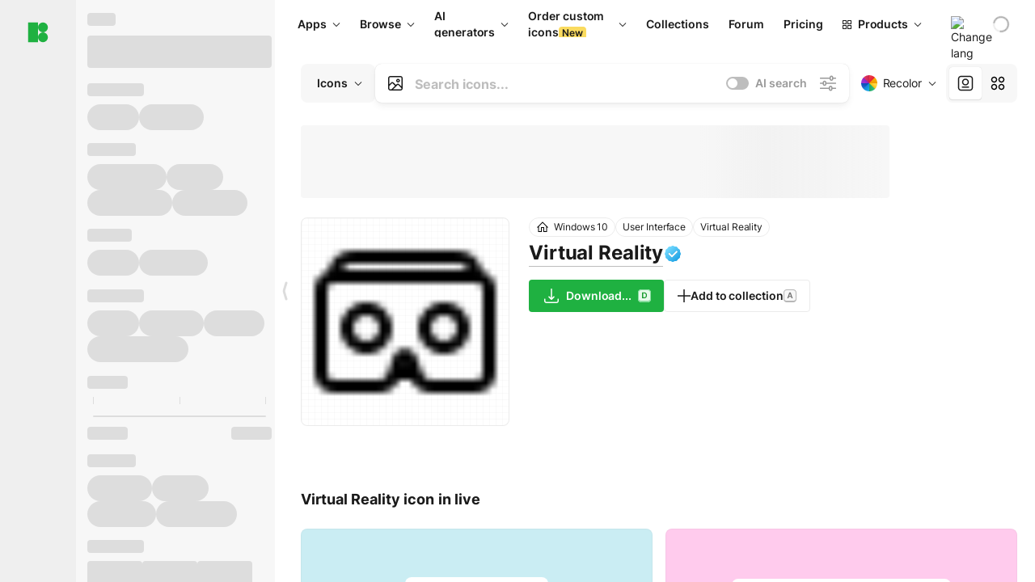

--- FILE ---
content_type: text/html;charset=utf-8
request_url: https://icons8.com/icon/32565/virtual-reality
body_size: 652452
content:
<!DOCTYPE html><html  lang="en"><head><meta charset="utf-8">
<meta name="viewport" content="width=device-width, initial-scale=1">
<script type="importmap">{"imports":{"#entry":"https://maxst.icons8.com/_nuxt/icon/or3AM0qW.js"}}</script>
<title>Virtual Reality icon in Windows 10 Style</title>
<link rel="preconnect" href="https://maxst.icons8.com">
<link rel="preconnect" href="https://goodies.icons8.com">
<style>/*! normalize.css v8.0.1 | MIT License | github.com/necolas/normalize.css */html{line-height:1.15;-webkit-text-size-adjust:100%}body{margin:0}main{display:block}h1{font-size:2em;margin:.67em 0}hr{box-sizing:initial;height:0;overflow:visible}pre{font-family:monospace,monospace;font-size:1em}a{background-color:initial}abbr[title]{border-bottom:none;text-decoration:underline;-webkit-text-decoration:underline dotted;text-decoration:underline dotted}b,strong{font-weight:bolder}code,kbd,samp{font-family:monospace,monospace;font-size:1em}small{font-size:80%}sub,sup{font-size:75%;line-height:0;position:relative;vertical-align:initial}sub{bottom:-.25em}sup{top:-.5em}img{border-style:none}button,input,optgroup,select,textarea{font-family:inherit;font-size:100%;line-height:1.15;margin:0}button,input{overflow:visible}button,select{text-transform:none}[type=button],[type=reset],[type=submit],button{-webkit-appearance:button}[type=button]::-moz-focus-inner,[type=reset]::-moz-focus-inner,[type=submit]::-moz-focus-inner,button::-moz-focus-inner{border-style:none;padding:0}[type=button]:-moz-focusring,[type=reset]:-moz-focusring,[type=submit]:-moz-focusring,button:-moz-focusring{outline:1px dotted ButtonText}fieldset{padding:.35em .75em .625em}legend{box-sizing:border-box;color:inherit;display:table;max-width:100%;padding:0;white-space:normal}progress{vertical-align:initial}textarea{overflow:auto}[type=checkbox],[type=radio]{box-sizing:border-box;padding:0}[type=number]::-webkit-inner-spin-button,[type=number]::-webkit-outer-spin-button{height:auto}[type=search]{-webkit-appearance:textfield;outline-offset:-2px}[type=search]::-webkit-search-decoration{-webkit-appearance:none}::-webkit-file-upload-button{-webkit-appearance:button;font:inherit}details{display:block}summary{display:list-item}[hidden],template{display:none}</style>
<style>:root{--c-white:#fff;--c-transparent-black_100:#00000008;--c-transparent-black_200:#00000014;--c-transparent-black_300:#00000026;--c-transparent-black_400:#00000042;--c-transparent-black_500:#0006;--c-transparent-black_600:#0000008c;--c-transparent-black_700:#000000b3;--c-transparent-black_800:#000c;--c-transparent-black_900:#000000e6;--c-black_100:#f7f7f7;--c-black_200:#ebebeb;--c-black_300:#d9d9d9;--c-black_400:#bdbdbd;--c-black_500:#999;--c-black_600:#737373;--c-black_700:#4d4d4d;--c-black_800:#333;--c-black_900:#1a1a1a;--c-green_100:#e7f9eb;--c-green_200:#c3efcd;--c-green_300:#88dd9f;--c-green_400:#47d16c;--c-green_500:#1fb141;--c-green_600:#189a2e;--c-green_700:#0d731e;--c-green_800:#085e16;--c-green_900:#04490f;--c-red_100:#ffe3e3;--c-red_200:#ffbdbd;--c-red_300:#ff9b9b;--c-red_400:#f86a6a;--c-red_500:#ef4e4e;--c-red_600:#e12d39;--c-red_700:#cf1124;--c-red_800:#ab091e;--c-red_900:#8a041a;--c-yellow_100:#fffbea;--c-yellow_200:#fff3c4;--c-yellow_300:#fce588;--c-yellow_400:#fadb5f;--c-yellow_500:#f7c948;--c-yellow_600:#f0b429;--c-yellow_700:#de911d;--c-yellow_800:#cb6e17;--c-yellow_900:#b44d12;--c-blue_100:#e6f6ff;--c-blue_200:#bae3ff;--c-blue_300:#7cc4fa;--c-blue_400:#47a3f3;--c-blue_500:#2186eb;--c-blue_600:#0967d2;--c-blue_700:#0552b5;--c-blue_800:#03449e;--c-blue_900:#01337d;--c-body:var(--c-white);--c-text:var(--c-black_900);--spacer-2xs:.25rem;--spacer-xs:.5rem;--spacer-sm:1rem;--spacer-base:1.5rem;--spacer-lg:2rem;--spacer-xl:2.5rem;--spacer-2xl:5rem;--spacer-3xl:10rem;--font-family-primary:"Roboto",serif;--font-family-secondary:"Raleway",sans-serif;--font-family-legacy:"Inter",sans-serif;--font-light:300;--font-normal:400;--font-medium:500;--font-semibold:600;--font-bold:700;--font-extra-bold:800;--font-extra-extra-bold:900;--font-2xs:.625rem;--font-xs:.75rem;--font-sm:.875rem;--font-base:1rem;--font-lg:1.125rem;--font-xl:1.5rem;--h1-font-size:2rem;--h2-font-size:1.5rem;--h3-font-size:1rem;--h4-font-size:.875rem;--h5-font-size:.75rem;--h6-font-size:.75rem;--p-line-height:24px;--ui-14-line-height:20px;--h1-line-height:40px;--h2-line-height:32px;--h3-line-height:24px;--h4-line-height:20px}@media (min-width:1024px){:root{--h1-font-size:2.5rem;--h2-font-size:1.5rem;--h3-font-size:1.125rem;--h4-font-size:.875rem;--h1-line-height:48px}}</style>
<style>:root{--c-white:#fff;--c-transparent-black_100:#00000008;--c-transparent-black_200:#00000014;--c-transparent-black_300:#00000026;--c-transparent-black_400:#00000042;--c-transparent-black_500:#0006;--c-transparent-black_600:#0000008c;--c-transparent-black_700:#000000b3;--c-transparent-black_800:#000c;--c-transparent-black_900:#000000e6;--c-black_100:#f7f7f7;--c-black_200:#ebebeb;--c-black_300:#d9d9d9;--c-black_400:#bdbdbd;--c-black_500:#999;--c-black_600:#737373;--c-black_700:#4d4d4d;--c-black_800:#333;--c-black_900:#1a1a1a;--c-green_100:#e7f9eb;--c-green_200:#c3efcd;--c-green_300:#88dd9f;--c-green_400:#47d16c;--c-green_500:#1fb141;--c-green_600:#189a2e;--c-green_700:#0d731e;--c-green_800:#085e16;--c-green_900:#04490f;--c-red_100:#ffe3e3;--c-red_200:#ffbdbd;--c-red_300:#ff9b9b;--c-red_400:#f86a6a;--c-red_500:#ef4e4e;--c-red_600:#e12d39;--c-red_700:#cf1124;--c-red_800:#ab091e;--c-red_900:#8a041a;--c-yellow_100:#fffbea;--c-yellow_200:#fff3c4;--c-yellow_300:#fce588;--c-yellow_400:#fadb5f;--c-yellow_500:#f7c948;--c-yellow_600:#f0b429;--c-yellow_700:#de911d;--c-yellow_800:#cb6e17;--c-yellow_900:#b44d12;--c-blue_100:#e6f6ff;--c-blue_200:#bae3ff;--c-blue_300:#7cc4fa;--c-blue_400:#47a3f3;--c-blue_500:#2186eb;--c-blue_600:#0967d2;--c-blue_700:#0552b5;--c-blue_800:#03449e;--c-blue_900:#01337d;--c-body:var(--c-white);--c-text:var(--c-black_900);--spacer-2xs:.25rem;--spacer-xs:.5rem;--spacer-sm:1rem;--spacer-base:1.5rem;--spacer-lg:2rem;--spacer-xl:2.5rem;--spacer-2xl:5rem;--spacer-3xl:10rem;--font-family-primary:Inter,apple-system,BlinkMacSystemFont,Helvetica Neue,Segoe UI,Fira Sans,Roboto,Oxygen,Ubuntu,Droid Sans,Arial,sans-serif;--font-family-secondary:Inter,apple-system,BlinkMacSystemFont,Helvetica Neue,Segoe UI,Fira Sans,Roboto,Oxygen,Ubuntu,Droid Sans,Arial,sans-serif;--font-light:300;--font-normal:400;--font-medium:500;--font-semibold:600;--font-bold:700;--font-extra-bold:800;--font-extra-extra-bold:900;--font-2xs:.625rem;--font-xs:.75rem;--font-sm:.875rem;--font-base:1rem;--font-lg:1.125rem;--font-xl:1.5rem;--h1-font-size:2rem;--h2-font-size:1.5rem;--h3-font-size:1rem;--h4-font-size:.875rem;--h5-font-size:.75rem;--h6-font-size:.75rem;--h1-line-height:40px;--h2-line-height:32px;--h3-line-height:24px;--h4-line-height:20px;--p-line-height:24px;--ui-14-line-height:20px;--font-h1:var(--font-h1-weight,900) var(--font-h1-size,2rem)/var(--font-h1-line-height,40px) var(--font-h1-family,var(--font-family-primary));--font-h2:var(--font-h2-weight,700) var(--font-h2-size,1.5rem)/var(--font-h2-line-height,32px) var(--font-h2-family,var(--font-family-primary));--font-h3:var(--font-h3-weight,700) var(--font-h3-size,1rem)/var(--font-h3-line-height,24px) var(--font-h3-family,var(--font-family-primary));--font-h4:var(--font-h4-weight,700) var(--font-h4-size,.875rem)/var(--font-h4-line-height,20px) var(--font-h4-family,var(--font-family-primary));--font-p:var(--font-p-weight,400) var(--font-p-size,var(--font-base))/var(--font-p-line-height,var(--p-line-height)) var(--font-p-family,var(--font-family-primary));--font-ui-14-regular:var(--font-ui-14-regular-weight,400) var(--font-ui-14-regular-size,var(--font-sm))/var(--font-ui-14-regular-line-height,var(--ui-14-line-height)) var(--font-ui-14-regular-family,var(--font-family-primary));--font-ui-14-semibold:var(--font-ui-14-semibold-weight,600) var(--font-ui-14-semibold-size,var(--font-sm))/var(--font-ui-14-semibold-line-height,var(--ui-14-line-height)) var(--font-ui-14-semibold-family,var(--font-family-primary));--font-ui-12-regular:var(--font-ui-12-regular-weight,400) var(--font-ui-12-regular-size,var(--font-xs))/var(--font-ui-12-regular-line-height,var(--ui-12-line-height)) var(--font-ui-12-regular-family,var(--font-family-primary));--font-ui-12-semibold:var(--font-ui-12-semibold-weight,600) var(--font-ui-12-semibold-size,var(--font-xs))/var(--font-ui-12-semibold-line-height,var(--ui-12-line-height)) var(--font-ui-12-semibold-family,var(--font-family-primary));--font-h1-marketing:var(--font-h1-marketing-weight,900) var(--font-h1-marketing-size,3.5rem)/var(--font-h1-marketing-line-height,4rem) var(--font-h1-marketing-family,var(--font-family-primary));--font-h2-marketing:var(--font-h2-marketing-weight,900) var(--font-h2-marketing-size,2rem)/var(--font-h2-marketing-line-height,2.5rem) var(--font-h2-marketing-family,var(--font-family-primary));--font-h3-marketing:var(--font-h3-marketing-weight,700) var(--font-h3-marketing-size,1.5rem)/var(--font-h3-marketing-line-height,2rem) var(--font-h3-marketing-family,var(--font-family-primary));--font-marketing-paragraph-24:var(--font-marketing-paragraph-24-weight,500) var(--font-marketing-paragraph-24-size,1.5rem)/var(--font-marketing-paragraph-24-line-height,2.125rem) var(--font-marketing-paragraph-24-family,var(--font-family-primary));--font-marketing-paragraph-20:var(--font-marketing-paragraph-20-weight,500) var(--font-marketing-paragraph-20-size,1.25rem)/var(--font-marketing-paragraph-20-line-height,1.75rem) var(--font-marketing-paragraph-20-family,var(--font-family-primary));--font-marketing-ui18-bold:var(--font-marketing-ui18-bold-weight,700) var(--font-marketing-ui18-bold-size,1.125rem)/var(--font-marketing-ui18-bold-line-height,1.5rem) var(--font-marketing-ui18-bold-family,var(--font-family-primary))}@media (min-width:1024px){:root{--h1-font-size:2.5rem;--h2-font-size:1.5rem;--h3-font-size:1.125rem;--h4-font-size:.875rem;--font-h1-size:2.5rem;--font-h2-size:1.5rem;--font-h3-size:1.125rem;--font-h4-size:.875rem;--h1-line-height:48px;--font-h1-line-height:48px}}@font-face{font-display:swap;font-family:Inter;font-style:normal;font-weight:100 900;src:url(https://goodies.icons8.com/web/common/fonts/Inter-Variable.woff2) format("woff2-variations"),url(https://goodies.icons8.com/web/common/fonts/Inter-Variable.woff) format("woff-variations"),url(https://goodies.icons8.com/web/common/fonts/Inter-Variable.ttf) format("truetype-variations")}*{font-family:Inter,apple-system,BlinkMacSystemFont,Helvetica Neue,Segoe UI,Fira Sans,Roboto,Oxygen,Ubuntu,Droid Sans,Arial,sans-serif}.center{align-items:center;display:flex;justify-content:center}@media (min-width:1024px){.mobile-only{display:none!important}}@media (max-width:1023px){.desktop-only{display:none!important}}</style>
<style>:root{--height-scroll-wrap:100%;--scroll-width:8px;--scroll-color-thumb-default:#00000026;--scroll-color-thumb-hover:#00000042;--scroll-color-thumb-active:#0006;--scroll-color-track-default:#0000;--scroll-color-track-hover:#0000;--scroll-color-track-active:#0000;--scroll-border-radius-thumb:4px;--scroll-border-radius-track:4px;--scroll-auto-hide:visible}.i8-scroll{height:var(--height-scroll-wrap);overflow:auto}.i8-scroll::-webkit-scrollbar{width:calc(var(--scroll-width) + 2px)}.i8-scroll::-webkit-scrollbar-thumb,.i8-scroll::-webkit-scrollbar-track{visibility:var(--scroll-auto-hide)}.i8-scroll:hover::-webkit-scrollbar-thumb,.i8-scroll:hover::-webkit-scrollbar-track{visibility:visible}.i8-scroll::-webkit-scrollbar-thumb{background-clip:padding-box;background-color:var(--scroll-color-thumb-default);border:2px solid #0000;border-radius:var(--scroll-border-radius-thumb)}.i8-scroll::-webkit-scrollbar-thumb:hover{background-color:var(--scroll-color-thumb-hover)}.i8-scroll::-webkit-scrollbar-thumb:active{background-color:var(--scroll-color-thumb-active)}.i8-scroll::-webkit-scrollbar-track{background-color:var(--scroll-color-track-default);border-radius:var(--scroll-border-radius-track)}.i8-scroll::-webkit-scrollbar-track:hover{background-color:var(--scroll-color-track-hover)}.i8-scroll::-webkit-scrollbar-track:active{background-color:var(--scroll-color-track-active)}@supports (not selector(::-webkit-scrollbar)){.i8-scroll{scrollbar-color:var(--scroll-color-thumb-default) var(--scroll-color-track-default);scrollbar-width:var(--scroll-width)}}</style>
<style>.i8-header{--i8-header-elements-gap:.75rem;--i8-header-color:var(--i8-header-custom-color,#1a1a1a);--i8-header-content-padding:1.25rem;--i8-header-control-radius:4px;--i8-header-height:60px;--i8header-control-hover-background:#0000000a;--dropdown-toggle-pseudo-background-color:var(--i8-header-color);color:var(--i8-header-color);position:relative;z-index:500}.i8-header.has-dropdown,.i8-header.mobile-open{background:#fff}.i8-header__content{align-items:center;display:flex;gap:var(--i8-header-elements-gap);justify-content:space-between;max-height:3.75rem;padding:var(--i8-header-content-padding)}.i8-header__links{flex-grow:1;margin-left:.5rem}.i8-header__controls{display:flex;margin-left:auto}.i8-header__products-trigger{display:none;--dropdown-display:none;margin-left:auto;margin-right:-.5rem}.i8-header__language{margin-left:20px;--dropdown-height:1.25rem}.i8-header__login{display:none!important;margin-left:20px}.i8-header__burger{align-self:center;display:block;margin-left:16px}.i8-header__mobile-nav{display:none}.i8-header .i8-header-logo,.i8-header__right-info{align-items:center;display:flex}.i8-header .i8-header-logo{color:var(--i8-header-color);font-size:12px;font-weight:800;line-height:1;text-decoration:none;text-transform:uppercase}.i8-header .i8-header-logo .icon{display:block;height:18px;width:18px}.i8-header .i8-header-logo svg{display:block;height:100%;width:100%;fill:var(--i8-header-logo-fill,#1fb141)}.i8-header .i8-header-logo .text{margin-left:10px;text-transform:uppercase}.i8-header .i8-header-nav{align-items:normal;overflow:hidden}.i8-header .i8-header-nav--has-active-dropdown{overflow:visible}.i8-header .i8-header-nav{--i8-header-navlink-color:var(--i8-header-link-color,var(--i8-header-color))}.i8-header .i8-header-nav__link{align-items:center;border-radius:var(--i8-header-control-radius);color:var(--i8-header-navlink-color);display:flex;font:var(--font-ui-14-regular);font-weight:600;gap:4px;padding:0 .75rem;text-decoration:none;transition:background-color .1s ease;white-space:nowrap}.i8-header .i8-header-nav__link:hover{background-color:var(--i8header-control-hover-background)}.i8-header .i8-header-nav__link.is-pricing{margin-left:auto}.i8-header .i8-header-nav__link.is-overflow{opacity:0;pointer-events:none;position:absolute}.i8-header .i8-header-nav__link.is-hidden{display:none}.i8-header .i8-header-nav__link--more{font-weight:400;height:28px;padding:0 8px}.i8-header .i8-header-nav__more{--dropdown-content-width:fit-content}.i8-header .i8-header-nav__more.is-transparent{opacity:0}.i8-header .i8-header-nav__more .i8-dropdown__wrap{position:static}.i8-header .i8-header-nav__more .i8-dropdown__content{min-width:140px;transform:translate(-40px)}.i8-header .i8-header-nav__more .i8-dropdown__label{font-size:14px;font-weight:600;line-height:1}.i8-header .i8-header-nav__separator{background-color:var(--c-transparent-black_200);height:1px;margin:8px}.i8-header .i8-header-nav__group-header{color:#000;font-size:14px;font-weight:800;letter-spacing:.5px;line-height:16px;padding:6px 8px 4px;-webkit-user-select:none;user-select:none}.i8-header .i8-header-nav__dropdown.is-overflow,.i8-header .i8-nav-dropdown-simple.is-overflow{opacity:0;pointer-events:none;position:absolute}.i8-header .i8-navigation{display:none}@media screen and (min-width:1024px){.i8-header .i8-navigation{display:flex}}.i8-header .i8-flag{height:var(--flag-size,16px);width:var(--flag-size,16px)}.i8-header .i8-header-products__label{font:var(--font-ui-14-regular);font-weight:600}.i8-header .i8-header-products__icon{--icon-size:11px;margin-right:.5rem}.i8-header .i8-header-products :deep(.i8-dropdown__content){background:var(--c-black_100)}.i8-header .i8-header-products__content{overflow-x:hidden;width:100%}.i8-header .i8-header-products__tab-controls{border-bottom:1px solid var(--c-transparent-black_200);display:flex;justify-content:center;margin:0 calc(50% - 50vw + .5px);padding:.875rem 0}.i8-header .i8-header-products__tab-control{--button-font-weight:400;text-decoration:none}.i8-header .i8-nav-dropdown-simple{--dropdown-font-weight:var(--font-semibold);--dropdown-content-width:224px;--dropdown-content-padding:8px}.i8-header .i8-nav-dropdown-simple__link{color:var(--i8header-color-dropdown);text-decoration:none}.i8-header .i8-nav-dropdown-simple__badge{margin-left:6px}.i8-header .i8-nav-dropdown-simple__separator{background-color:var(--c-transparent-black_200);height:1px;margin:8px}.i8-header .i8-nav-dropdown{--dropdown-content-maxheight:auto;--dropdown-content-margin:0;--dropdown-background-active:#0000}.i8-header .language-select{--dropdown-content-left:50%;--dropdown-content-transform:translate(-50%)}.i8-header .i8-menu-language{position:relative}.i8-header .i8-menu-language .languages{background:#fff;border:1px solid #f7f7f7;border-radius:4px;box-shadow:0 0 1px #6060604f,0 12px 24px -6px #60606026;padding:12px 8px;width:144px}.i8-header .i8-menu-language .languages.has-flags{width:160px}.i8-header .i8-menu-language .language-target{align-items:center;cursor:pointer;display:flex;outline:0}.i8-header .i8-menu-language .language-target img{display:inline-block;height:20px;vertical-align:middle;width:20px}.i8-header .i8-menu-language .language{align-items:center;border-radius:4px;color:#1a1a1a;display:flex;font-size:14px;font-weight:400;letter-spacing:-.006em;line-height:20px;padding:4px 8px;text-decoration:none;transition:background .1s ease}.i8-header .i8-menu-language .language:hover{background:#00000008}.i8-header .i8-menu-language .language.is-active{font-weight:600}.i8-header .i8-menu-language .language img{display:block;flex-shrink:0;height:16px;margin-right:8px;width:16px}.i8-header .i8-menu-language .language .icon-check{display:block;height:16px;margin-left:auto;width:16px}.i8-header .i8-language-select{--dropdown-item-font:var(--font-ui-14-regular);--dropdown-content-width:auto;--dropdown-content-maxheight:auto}.i8-header .option-flag{margin-right:8px}.i8-header .checkmark{margin-left:20px}.i8-header .current-flag{--flag-size:20px}.i8-header .dropdown-container{margin:auto;width:100%}.i8-header .i8-nav-dropdown.i8-dropdown .i8-dropdown__wrap{display:flex;flex-direction:column;position:static}.i8-header .i8-nav-dropdown.i8-dropdown .i8-dropdown__label{align-items:center;border-radius:var(--i8-header-control-radius);color:var(--i8-header-navlink-color);display:flex;flex-grow:1;font-size:14px;font-weight:600;height:auto;line-height:1;padding:0 12px;transition:background-color .1s ease}.i8-header .i8-nav-dropdown.i8-dropdown .i8-dropdown__label.i8-dropdown__label--is-open,.i8-header .i8-nav-dropdown.i8-dropdown .i8-dropdown__label:hover{background-color:var(--i8header-control-hover-background)}.i8-header .i8-nav-dropdown.i8-dropdown .i8-dropdown__icon path{stroke:var(--i8-header-navlink-color)}.i8-header .i8-nav-dropdown.i8-dropdown .i8-dropdown__content{border-radius:0;bottom:auto;box-shadow:0 0 1px #6060604f,0 12px 24px -6px #60606026;font-size:14px;left:0;line-height:20px;padding:0;right:0;top:var(--i8-header-height);width:100%}.i8-header .i8-nav-dropdown.i8-dropdown .i8-dropdown__text{align-items:center;display:flex;white-space:nowrap}.i8-header .i8-header-products__tab-control--active{--button-background:var(--c-transparent-black_200);--button-font-weight:600}.i8-header .i8-header-login{min-width:32px}@media screen and (max-width:1024px){.i8-header .i8-header-login{margin-bottom:16px;max-width:none}}.i8-header .user{align-items:center;display:flex}@media (max-width:1023px){.i8-header .user{border:1px solid var(--c-transparent-black_200);border-radius:.25rem;justify-content:center;padding:.5rem}}.i8-header .user-loading{align-self:center;display:block;margin:unset!important}.i8-header .username{color:var(--i8-header-color);font-size:14px;font-weight:600;margin-left:8px;overflow:hidden;text-decoration:none;text-overflow:ellipsis;white-space:nowrap}@media screen and (min-width:1024px){.i8-header .username{display:none}}.i8-header .userpic{flex-shrink:0}.i8-header .login-button{background-color:var(--i8-login-background,#fff);border:1px solid var(--i8-login-border-color,#00000014);border-radius:var(--i8-header-control-radius);color:var(--i8-header-color);cursor:pointer;display:block;font-size:14px;font-weight:600;padding:10px 15px;transition:background-color .1s ease;white-space:nowrap;width:100%}.i8-header .login-button:hover{background-color:var(--i8-login-background-hover,#00000008)}@media screen and (min-width:1024px){.i8-header .login-button{padding:6px 15px;width:auto}.i8-header .i8-header{--i8-header-elements-gap:1.75rem;--i8-header-content-padding:.875rem 1.5rem}.i8-header .i8-header__products-trigger{display:block;--dropdown-display:block}.i8-header .i8-header__language{--dropdown-height:2rem}.i8-header .i8-header__login{display:flex!important}.i8-header .i8-header__burger{display:none}}@media screen and (max-width:1024px){.i8-header .i8-header__mobile-nav.is-open{display:block}}.i8-header .visually-hidden{height:1px;margin:-1px;overflow:hidden;position:absolute;width:1px;clip:rect(0 0 0 0);border:0;white-space:nowrap}@keyframes spin{0%{transform:rotate(0)}to{transform:rotate(1turn)}}.i8-header .i8-loader{animation:spin 1s linear infinite;border-radius:50%;margin:auto}</style>
<style>.i8-user-pic{position:relative}.i8-user-pic__trigger{align-items:center;border:none;border-radius:100%;color:#fff;cursor:pointer;display:flex;font-size:15px;font-weight:600;height:1.5rem;justify-content:center;line-height:15px;text-decoration:none;text-transform:uppercase;width:1.5rem}@media screen and (min-width:1024px){.i8-user-pic__trigger{height:2rem;width:2rem}}.i8-user-pic__popup{background-color:var(--c-white);border:1px solid var(--c-transparent-black_200);border-radius:8px;box-shadow:0 12px 24px -6px #60606026;display:none;flex-direction:column;padding:8px;position:absolute;right:0;top:calc(100% + 8px)}.is-opened .i8-user-pic__popup{display:flex}.i8-user-pic__logout,.i8-user-pic__profile{background-color:initial;border:none;border-radius:4px;color:inherit;cursor:pointer;font-size:14px;line-height:20px;min-width:104px;padding:4px 8px;text-align:left;text-decoration:none;transition:.2s}.i8-user-pic__logout:hover,.i8-user-pic__profile:hover{background-color:var(--c-transparent-black_100)}</style>
<style>@keyframes spin{0%{transform:rotate(0)}to{transform:rotate(1turn)}}.header-cache-wrap{display:flex;width:100%}.app-icons-menu{--i8-mobile-nav-padding:24px 20px 106px;-webkit-backdrop-filter:blur(16px);backdrop-filter:blur(16px);background:#ffffffe0;pointer-events:auto;width:100%;z-index:11}@media (max-width:979px){.app-icons-menu{border:1px solid #00000014}}@media (max-width:1520px){.app-icons-menu :deep(.i8-nav-dropdown-content .card){width:100%}}.app-icons-menu :deep(.i8-dropdown__content){background:var(--c-white)}.i8-mobile-nav{max-height:calc(100vh - var(--i8-header-height, 60px));overflow-y:auto}.mob-navs{border-bottom:1px solid var(--c-transparent-black_200);font-size:var(--font-sm);margin-bottom:1rem;padding-bottom:1.5rem}.mob-navs>a{color:var(--c-text);display:block;font-weight:700}.mob-navs>a:not(:first-child){margin-top:1rem}.submenu{background:var(--c-white);height:100%;height:100vh;left:0;overflow:hidden;position:fixed;top:0;transform:translate(100%);transition:all .2s;width:100%;z-index:21}.submenu--active{transform:translate(0)}.submenu-head{align-items:center;display:flex;justify-content:space-between;padding:18px 20px}.arrow-back{display:block;height:24px;width:24px}.category{font-size:var(--font-sm);font-weight:var(--font-semibold);letter-spacing:-.006em;line-height:20px}.close-cross{display:block;height:24px;width:24px}#filter .list{max-height:calc(100vh - 60px)}#filter .list .list-item{color:var(--c-transparent-black_900);font-size:var(--font-sm);font-weight:var(--font-normal);padding:0 12px}#filter .list .list-item:last-child{margin-bottom:5px}.i8-header-logo .icon{height:20px;width:20px}</style>
<style>:root{--c-icon-bg:#373636}@keyframes spin{0%{transform:rotate(0)}to{transform:rotate(1turn)}}h1,h2,h3,h4,h5,h6{font-family:inherit}h1,h2{color:#000;font-size:42px;font-weight:700;margin:1rem 0;text-align:center}@media (max-width:800px){h1,h2{font-size:32px}}h3{font-size:28px}h5,h6{font-family:400px;font-size:15px;letter-spacing:2px;text-align:center;text-transform:uppercase}h6{letter-spacing:4px;margin:2rem 0}p{margin:12px 0}b,strong{font-weight:500}code,pre{font-family:Monaco,monospace;font-size:14px}input,select,textarea{border:1px solid #d8d8d8;outline:none;transition:all .3s ease}input,select{border-radius:6px;height:32px;line-height:32px;padding:0 .5rem}input:focus,select:focus{border-color:#5ca3fd}textarea{border-radius:3px;line-height:24px;width:100%}.hotkey-animation{animation:highlight .5s ease-in-out}@keyframes highlight{0%{background-color:#00000014}to{background-color:inherit}}@keyframes shimmerAnimation{0%{background-position:-468px 0}to{background-position:468px 0}}.v-enter-active,.v-leave-active{transition:opacity .4s ease}.v-enter-from,.v-leave-to{opacity:0}.ca-image{height:256px;offset-anchor:left top;offset-distance:0;offset-rotate:0deg;position:fixed;width:256px;z-index:100}.ca-image--animate{animation-fill-mode:forwards;animation-name:ca-offset;animation-timing-function:cubic-bezier(.3,0,1,1.1)}.ca-badge{background:var(--c-red_500);border-radius:22px;height:22px;opacity:0;position:fixed;width:22px;z-index:101}.ca-badge:before{align-items:center;color:var(--c-white);content:"+1";display:flex;font-size:var(--font-xs);inset:0;justify-content:center;position:absolute}.ca-badge--animate{animation-fill-mode:forwards;animation-name:ca-pulse;animation-timing-function:ease}@keyframes ca-offset{0%{offset-distance:0;transform:scale(1)}15%{transform:scale(.95)}30%{offset-distance:0;transform:scale(1.1)}90%{opacity:1}to{offset-distance:100%;opacity:0;transform:scale(.1)}}@keyframes ca-pulse{0%{opacity:1;transform:scale(.1)}15%{transform:scale(1.25)}20%{transform:scale(1)}30%{opacity:1;transform:translateY(0)}to{opacity:0;transform:translateY(-40px)}}:root{--actual-scrollbar-width:10px}@supports not selector(::-webkit-scrollbar){:root{--actual-scrollbar-width:0px}}*,:after,:before{box-sizing:border-box}:focus{outline:none}a{color:#28b351;cursor:pointer;transition:border .3s ease}a,a:hover{text-decoration:none}body{color:#000;flex-direction:column;font-size:16px;height:100%;line-height:1.5;margin:0;padding:0}div.crisp-client .crisp-1rjpbb7[data-full-view=false][data-position-reverse=false] .crisp-1rf4xdh .crisp-ewasyx,div.crisp-client .crisp-1rjpbb7[data-full-view=false][data-position-reverse=false] .crisp-1rf4xdh .crisp-kquevr{margin-right:0!important;right:20px!important}body.mobile-filter-active .crisp{position:relative;z-index:-1}.tooltip-hotkey{text-align:center}.tooltip-hotkey img{position:relative;top:2px}</style>
<style>@keyframes spin-cc8054b7{0%{transform:rotate(0)}to{transform:rotate(1turn)}}.overlay[data-v-cc8054b7]{background:#00000059;height:100vh;left:0;opacity:1;position:fixed;top:0;width:100%;z-index:999}.app-modal-container[data-v-cc8054b7]{font-size:1rem;left:50%;max-height:95%;max-width:95%;min-width:18rem;position:absolute;text-align:left;top:50%;transform:translate(-50%,-50%)}.app-modal-container.is-scrollable[data-v-cc8054b7]{border-radius:8px;overflow-y:auto}.app-modal[data-v-cc8054b7]{background:#fff;border-radius:8px;box-shadow:0 20px 60px -2px #1b213a66;padding:2rem}.app-modal.is-big[data-v-cc8054b7]{padding:32px 40px 44px}.app-modal.is-no-bottom-padding[data-v-cc8054b7]{padding-bottom:0}.app-modal.is-center[data-v-cc8054b7]{text-align:center}.app-modal.is-center>.app-icon[data-v-cc8054b7]{margin:0 auto}.app-modal[data-v-cc8054b7] .title{color:#000;line-height:40px;margin:0 0 .5rem}.app-modal[data-v-cc8054b7] .description{font-size:18px;line-height:26px;margin-bottom:24px}.close[data-v-cc8054b7]{cursor:pointer;height:13.75px;position:absolute;right:28px;text-align:center;top:24px;width:13.75px}.close[data-v-cc8054b7]>svg{fill:#979494;transition:all .3s ease}.close[data-v-cc8054b7]>svg:hover{fill:#000!important}.close.is-outside[data-v-cc8054b7]{bottom:100%;color:#444;font-size:34px;font-weight:300;right:0;top:auto}.close.is-outside[data-v-cc8054b7]:hover{background-color:#0000000d}@media (min-width:500px){.close.is-bold[data-v-cc8054b7]{align-items:center;background:#fff;border-radius:50%;display:flex;height:44px;justify-content:center;right:-68px;top:0;width:44px}.close.is-bold[data-v-cc8054b7] svg{max-height:12px;max-width:12px}}.app-modal-enter-active[data-v-cc8054b7],.app-modal-leave-active[data-v-cc8054b7]{transition:all .2s}.app-modal-enter[data-v-cc8054b7],.app-modal-leave-active[data-v-cc8054b7]{opacity:0}.login-modal.app-modal[data-v-cc8054b7]{padding:0}</style>
<style>.app-popup{align-items:stretch;display:flex;position:relative}.app-popup .app-menu-button .app-popup-content{top:40px}.app-popup .app-popup-toggle{align-items:stretch;cursor:pointer;display:flex;position:relative}.app-popup .app-popup-arrow{height:11px;margin-top:-1px;position:absolute;right:8px;top:43%;width:6px}.app-popup .app-popup-arrow svg{height:100%;width:100%;fill:currentColor;vertical-align:top}.app-popup .app-popup-content{background:#fff;border-radius:6px;box-shadow:0 4px 24px -4px #0000004d;color:#000;left:0;margin-top:2px;overflow:hidden;position:absolute;top:100%;z-index:4}.app-popup .app-popup-content.is-dark{background:#242424;box-shadow:0 4px 16px -4px #0000004d;color:#fff}.app-popup .app-popup-content.is-center{left:50%;top:50%;transform:translate(-50%,-52%) scale(1)}.app-popup .app-popup-content.is-custom-collection{inset:auto 0 0 auto}.app-popup .app-popup-content.is-top{bottom:100%;left:0;margin-bottom:2px;margin-top:0;top:auto}.app-popup .app-popup-content.is-top-center{bottom:100%;left:50%;margin-bottom:2px;margin-top:0;top:auto;transform:translate(-50%) scale(1)}.app-popup .app-popup-content.is-bottom-center{bottom:auto;left:50%;margin-bottom:0;margin-top:2px;top:100%;transform:translate(-50%) scale(1)}.app-popup .app-popup-content .is-bottom-left-projects,.app-popup .app-popup-content.is-bottom-left{inset:100% auto auto 0;margin-bottom:0;margin-top:2px}.app-popup .app-popup-content.is-bottom-left-projects{z-index:5}.app-popup .app-popup-content.is-bottom-right,.app-popup .app-popup-content.is-bottom-right-menu{inset:100% -35px auto auto;margin-bottom:0;margin-top:2px}@media (max-width:900px){.app-popup .app-popup-content.is-bottom-right-menu{width:580px}}@media (max-width:800px){.app-popup .app-popup-content.is-bottom-right-menu{border-radius:0;box-shadow:none;height:calc(100vh - 56px);inset:35px -19px auto auto;margin-bottom:0;margin-top:2px;width:375px}}.app-popup .app-popup-content.is-top-middle{bottom:-110%;left:0;margin-bottom:2px;margin-top:0;top:auto}.app-popup .app-popup-content.is-effects{inset:100% -7px auto auto;margin-bottom:0;margin-top:2px}.app-popup-enter-active,.app-popup-leave-active{transition:all .3s ease-in-out}.app-popup-enter,.app-popup-leave-to{opacity:0;transform:translateY(-16px) scale(.97)}.app-popup-enter.is-bottom-left,.app-popup-enter.is-bottom-right,.app-popup-leave-to.is-bottom-left,.app-popup-leave-to.is-bottom-right{transform:translateY(-10px) scale(.97)}</style>
<style>@keyframes spin{0%{transform:rotate(0)}to{transform:rotate(1turn)}}body{color:#000;font-size:16px;line-height:1.5;margin:0;padding:0}*,:after,:before{box-sizing:border-box}:focus{outline:none}</style>
<style>.i8-icon{background:#0000;box-sizing:border-box;display:flex;height:var(--icon-height,var(--icon-size,1rem));position:var(--icon-position,relative);width:var(--icon-width,var(--icon-size,1rem));fill:var(--icon-color,var(--c-black_900))}.i8-icon img,.i8-icon svg{height:inherit;width:inherit}</style>
<style>.i8-loader__circular{animation:var(--loader-curcular-animation,rotate 2s linear infinite);transform-origin:var(--loader-curcular-transofrm-origin,center center)}.i8-loader__path{stroke-dasharray:var(--loader-path-stroke-dasharray,1,200);stroke-dashoffset:var(--loader-path-stroke-dashoffset,0);animation:var(--loader-path-animation,dash 1.5s ease-in-out infinite,6s ease-in-out infinite);stroke-linecap:var(--loader-path-stroke-linecap,square)}@keyframes rotate{to{transform:rotate(1turn)}}@keyframes dash{0%{stroke-dasharray:1,200;stroke-dashoffset:0}50%{stroke-dasharray:89,200;stroke-dashoffset:-35px}to{stroke-dasharray:89,200;stroke-dashoffset:-104px}}</style>
<style>.i8-dropdown-item[data-v-07254b40]{align-items:var(--dropdown-item-align-items,center);border-radius:var(--dropdown-item-border-radius,4px);color:var(--dropdown-item-color,var(--c-black_900));cursor:var(--dropdown-item-cursor,pointer);display:var(--dropdown-item-display,flex);font:var(--dropdown-item-font,var(--dropdown-item-font-weight,normal) var(--dropdown-item-font-size,var(--dropdown-item-font-size,14px))/var(--dropdown-item-font-line-height,var(--dropdown-line-height,20px)) var(--dropdown-item-font-family,var(--font-family-legacy)));letter-spacing:var(--dropdown-item-ls,-.006em);outline:none;padding:var(--dropdown-item-padding,4px 8px);text-align:var(--dropdown-item-text-align,left);transition:all .2s ease-out}.i8-dropdown-item[data-v-07254b40]:focus,.i8-dropdown-item[data-v-07254b40]:hover{background:var(--dropdown-item-bg-hover,var(--c-transparent-black_100))}.i8-dropdown-item.is-active[data-v-07254b40]{background:var(--dropdown-item-bg-active,var(--c-transparent-black_100));font-weight:var(--dropdown-item-fw-active,var(--font-semibold))}.i8-dropdown-item.disabled[data-v-07254b40]{cursor:var(--dropdown-item-disabled-cursor,default);opacity:var(--dropdown-item-disabled-opacity,.4);pointer-events:none}.active-indicator-icon[data-v-07254b40]{margin:var(--dropdown-item-active-indicator-margin,0 0 0 auto)}</style>
<style>.i8-gradient-loader{animation-duration:1.25s;animation-fill-mode:forwards;animation-iteration-count:infinite;animation-name:i8-gradient-loader__blink;animation-timing-function:linear;background:#a9a9a9;background:linear-gradient(to right,var(--gradient-loader-background-color,#0000001a) 10%,#0000000d 18%,var(--gradient-loader-background-color,#0000001a) 33%);background-size:1000px 104px;border-radius:var(--gradient-loader-border-radius,4px);flex-shrink:var(--gradient-loader-flex-shrink,0);height:var(--gradient-loader-height,100%);position:relative;width:var(--gradient-loader-width,100%)}@keyframes i8-gradient-loader__blink{0%{background-position:-500px 0}to{background-position:500px 0}}</style>
<style>.i8-tooltip{display:inline-flex}.i8-tooltip__target{align-items:center;display:flex;gap:4px;justify-content:center;width:100%}.i8-tooltip__arrow{z-index:1}.i8-tooltip__arrow:before{background:var(--tooltip-arrow-background,var(--c-black_900));content:"";height:10px;left:0;position:absolute;top:0;transform:rotate(45deg);width:10px;z-index:-1}.i8-tooltip__content{background:var(--tooltip-content-background,var(--c-black_900));border-radius:var(--tooltip-content-border-radius,4px);color:var(--tooltip-content-color,var(--c-white));font-size:var(--tooltip-content-font-size,14px);font-weight:var(--tooltip-content-font-weight,normal);padding:var(--tooltip-content-padding,5px 10px);pointer-events:none;text-align:left;white-space:var(--tooltip-content-white-space,normal);z-index:var(--tooltip-content-z-index,1)}.i8-tooltip__content.dropdown-fade-in{animation-delay:var(--tooltip-animation-delay,0s);animation-duration:var(--tooltip-animation-duration,.25s);animation-fill-mode:backwards;animation-name:fade-in;animation-timing-function:ease}.i8-tooltip__content[data-popper-placement^=bottom] .i8-tooltip__arrow{top:-5px}.i8-tooltip__content[data-popper-placement^=bottom] .i8-tooltip__arrow:before{left:-5px}.i8-tooltip__content[data-popper-placement^=top] .i8-tooltip__arrow{bottom:5px}.i8-tooltip__content[data-popper-placement^=top] .i8-tooltip__arrow:before{left:-5px}.i8-tooltip__content[data-popper-placement^=left] .i8-tooltip__arrow{right:5px}.i8-tooltip__content[data-popper-placement^=left] .i8-tooltip__arrow:before{top:-5px}.i8-tooltip__content[data-popper-placement^=right] .i8-tooltip__arrow{left:-5px}.i8-tooltip__content[data-popper-placement^=right] .i8-tooltip__arrow:before{top:-5px}@keyframes fade-in{0%{opacity:0}to{opacity:1}}</style>
<style>.i8-dropdown{cursor:pointer;display:var(--dropdown-display,inline-block);outline:none;position:var(--dropdown-position);z-index:var(--dropdown-z-index,11)}.i8-dropdown__label{align-items:var(--dropdown-label-align-items,center);border-radius:var(--dropdown-border-radius,4px);box-sizing:var(--dropdown-label-box-sizing,border-box);display:var(--dropdown-label-display,flex);height:100%;outline:none;padding:var(--dropdown-label-padding,0 12px);transition:all .2s ease-out}.i8-dropdown__label--is-open .i8-dropdown__icon{transform:rotate(-180deg)}.i8-dropdown__label:focus:not(.i8-dropdown__label--is-open),.i8-dropdown__label:hover:not(.i8-dropdown__label--is-open){background:var(--dropdown-background-hover,var(--c-transparent-black_100))}.i8-dropdown__label--is-open,.i8-dropdown__label:active{background:var(--dropdown-background-active,var(--c-transparent-black_200))}.i8-dropdown__label--is-open .i8-dropdown__toggle:before{transform:rotate(-45deg)}.i8-dropdown__label--is-open .i8-dropdown__toggle:after{transform:rotate(45deg)}.i8-dropdown__icon{margin:var(--dropdown-icon-margin,0 0 0 auto);transition:all .2s ease-out}.i8-dropdown__icon-left{margin:var(--dropdown-icon-left-margin,0 var(--spacer-xs) 0 0);transition:all .2s ease-out}.i8-dropdown__text{margin:var(--dropdown-text-margin,0 7px 0 0);transition:all .2s ease-out}.i8-dropdown__content{background:var(--dropdown-content-background,var(--c-white));border:var(--dropdown-content-border,1px solid var(--c-black_100));border-radius:var(--dropdown-content-border-radius,4px);bottom:var(--dropdown-content-bottom,unset);box-shadow:var(--dropdown-content-shadow,0 0 1px #6060604f,0 12px 24px -6px #60606026);box-sizing:border-box;cursor:default;display:none;left:var(--dropdown-content-left,unset);margin-top:var(--dropdown-content-margin,8px);max-height:var(--dropdown-content-maxheight,280px);opacity:0;overflow-x:auto;padding:var(--dropdown-content-padding,6px 8px);position:absolute;right:var(--dropdown-content-right,unset);top:var(--dropdown-content-top,unset);transform:var(--dropdown-content-transform,none);transition:all .2s ease-out;width:var(--dropdown-content-width,100%);z-index:var(--dropdown-z-index,12)}.i8-dropdown__content--is-open{display:block;opacity:1}.i8-dropdown__content--right{left:var(--dropdown-content-right-left,100%);margin:0 0 0 var(--dropdown-content-margin,var(--spacer-xs));top:var(--dropdown-content-right-top,0)}.i8-dropdown__content--left{margin:0 var(--dropdown-content-margin,var(--spacer-xs)) 0 0;right:var(--dropdown-content-left-right,100%);top:var(--dropdown-content-left-top,0)}.i8-dropdown__content--top{bottom:var(---dropdown-content-bottom-top,100%);left:var(--dropdown-content-right-left,0);margin:0 0 var(--dropdown-content-margin,var(--spacer-xs)) 0}.i8-dropdown__chosen{align-items:var(--dropdown-chosen-align-items,center);display:flex;margin:var(--dropdown-chosen-margin,0 var(--spacer-2xs) 0 0);width:var(--dropdown-chosen-width,100%)}.i8-dropdown__chosen-close{margin:var(--dropdown-close-margin,0 0 0 auto);--icon-color:var(--c-transparent-black_400)}.i8-dropdown__chosen-close:hover{--icon-color:var(--c-transparent-black_900)}.i8-dropdown__toggle{bottom:var(--dropdown-toggle-bottom,-2px);height:var(--dropdown-toggle-height,9px);margin:var(--dropdown-toggle-margin,0 0 0 auto);min-width:var(--dropdown-toggle-width,10px);overflow:hidden;position:relative;width:var(--dropdown-toggle-width,10px)}.i8-dropdown__toggle:after,.i8-dropdown__toggle:before{background-color:var(--dropdown-toggle-pseudo-background-color,var(--c-black_900));content:"";height:var(--dropdown-toggle-pseudo-height,1px);margin:var(--dropdown-toggle-pseudo-margin,auto);position:absolute;top:var(--dropdown-toggle-pseudo-top, calc(50% - 2px) );transition:all .2s;width:var(--dropdown-toggle-pseudo-width, calc(50% + 1px) )}.i8-dropdown__toggle:before{left:var(--dropdown-toggle-before-left,0);transform:var(--dropdown-toggle-before-transfrom,rotate(45deg))}.i8-dropdown__toggle:after{right:var(--dropdown-toggle-after-right,0);transform:var(--dropdown-toggle-after-transform,rotate(-45deg))}.i8-dropdown__wrap{background:var(--dropdown-background,#0000);border-radius:var(--dropdown-border-radius,4px);color:var(--dropdown-font-color,var(--c-black_900));font:var(--dropdown-font,var(--dropdown-font-weight,normal) var(--dropdown-font-size,var(--dropdown-font-size,14px))/var(--dropdown-font-line-height,var(--dropdown-line-height,20px)) var(--dropdown-font-family,var(--font-family-legacy)));height:var(--dropdown-height,32px);letter-spacing:var(--dropdown-letter-spacing,-.006em);min-width:var(--dropdown-min-width,unset);position:relative;transition:all .2s ease-out}.i8-dropdown--outline .i8-dropdown__wrap{background:var(--dropdown-outline-background,var(--c-white));min-width:var(--dropdown-outline-width,280px)}.i8-dropdown--outline .i8-dropdown__label{border:var(--dropdown-outline-border,1px solid var(--c-black_200))}.i8-dropdown--large .i8-dropdown__wrap{height:var(--dropdown-height-large,40px)}.i8-dropdown--large .i8-dropdown__label{padding:var(--dropdown-label-padding-large,0 var(--spacer-sm))}.i8-dropdown--disabled.i8-dropdown--outline .i8-dropdown__wrap{background:var(--dropdown-disabled-background,var(--c-black_100))}.i8-dropdown--disabled .i8-dropdown__wrap{color:var(--dropdown-disabled-font-color,var(--c-black_400));cursor:var(--dropdown-disabled-cursor,not-allowed);pointer-events:none}.i8-dropdown--disabled .i8-dropdown__toggle:after,.i8-dropdown--disabled .i8-dropdown__toggle:before{background-color:var(--dropdown-disabled-toggle-pseudo-background-color,var(--c-black_400))}.i8-dropdown--disabled .i8-dropdown__icon-left{--icon-color:var(--dropdown-disabled-icon-color,var(--c-black_400))}</style>
<style>@keyframes spin-40c61563{0%{transform:rotate(0)}to{transform:rotate(1turn)}}.infinite-loading[data-v-40c61563]{align-items:center;display:flex;justify-content:center}.infinite-loading .infinite-loading__loader[data-v-40c61563]{height:132px;position:relative}.infinite-loading .infinite-loading__loader[data-v-40c61563]:after{animation:spin-40c61563 1s linear infinite;border:2px solid #aaa3;border-radius:50%;border-top-color:#aaac;content:"";height:3rem;left:50%;margin-left:-1.5rem;margin-top:-1.5rem;position:absolute;top:50%;width:3rem}</style>
<style>.remove-ad[data-v-33a9fa5d]{--tooltip-content-z-index:10;--tooltip-animation-delay:.3s}.remove-ad .i8-tooltip[data-v-33a9fa5d]{display:flex}.remove-ad .remove-ad__button[data-v-33a9fa5d]{align-items:center;background-color:var(--c-white);border:0;border-radius:20px;box-shadow:0 0 0 1px var(--c-transparent-black_200) inset,0 2px 4px -1px #60606026,0 0 #6060604f;cursor:pointer;display:flex;height:20px;justify-content:center;padding:0;position:relative;width:20px;z-index:1}.remove-ad .remove-ad__button .i8-icon[data-v-33a9fa5d]{height:10px;width:10px}.remove-ad .remove-ad__loader.i8-loader[data-v-33a9fa5d]{height:20px;width:10px}</style>
<style>[data-paid] .sstk[data-v-522c71fc]:not([data-hydrated]){display:none}.sstk[data-v-522c71fc]{height:144px;position:relative}@media (max-width:630px){.sstk[data-v-522c71fc]{height:240px}}@media (max-width:540px){.sstk[data-v-522c71fc]{height:260px}}.sstk__loader[data-v-522c71fc]{--gradient-loader-background-color:var(--c-black_100);inset:0;position:absolute}.sstk__wrap[data-v-522c71fc]{height:100%;position:relative;width:100%}.sstk__container[data-v-522c71fc]{height:100%;overflow:hidden;width:100%}.sstk__container[data-v-522c71fc] .iframe{border:none;height:100%;margin:0;padding:0;width:100%}.sstk__close[data-v-522c71fc]{position:absolute;right:-10px;top:-10px}</style>
<style>.style-card[data-v-069a342c]{border-radius:12px;cursor:pointer;margin:-12px;padding:12px;position:relative;transition:all .25s ease-out}@media (max-width:768px){.style-card[data-v-069a342c]{margin:-10px;padding:10px}}.style-card[data-v-069a342c]:hover{background:var(--c-transparent-black_100)}.style-card[data-v-069a342c]:active{transform:scale(.975)}.style-card__image[data-v-069a342c]{align-items:center;aspect-ratio:405/258;border-radius:8px;box-shadow:0 0 0 1px var(--c-transparent-black_100) inset;display:flex;justify-content:center;overflow:hidden;position:relative}.style-card__image img[data-v-069a342c]{height:100%;object-fit:cover;width:100%;z-index:-1}.style-card__placeholder[data-v-069a342c]{background:#e4e7ea;height:100%;width:100%}.style-card__footer[data-v-069a342c]{align-items:center;color:var(--c-transparent-black_600);display:flex;font:var(--font-ui-14-regular);gap:6px;margin-top:14px}.style-card__title[data-v-069a342c]{color:var(--c-text);font:var(--font-h4);font-weight:var(--font-semibold);margin:0}.style-card__link-icon[data-v-069a342c]{color:#999;font-size:14px;font-style:normal;font-weight:400;line-height:20px}.style-card--main-page .style-card__footer[data-v-069a342c]{align-items:flex-start;flex-direction:column;gap:8px}.style-card--main-page .style-card__title[data-v-069a342c]{font:var(--font-h3)}</style>
<style>@keyframes spin-088e4f3c{0%{transform:rotate(0)}to{transform:rotate(1turn)}}.style-cards[data-v-088e4f3c]{display:grid;gap:24px;grid-auto-rows:auto;grid-template-columns:repeat(5,1fr)}@media screen and (max-width:2000px){.style-cards[data-v-088e4f3c]{grid-template-columns:repeat(4,1fr)}}@media screen and (max-width:1570px){.style-cards[data-v-088e4f3c]{grid-template-columns:repeat(3,1fr)}}@media screen and (max-width:1270px){.style-cards[data-v-088e4f3c]{grid-template-columns:repeat(2,1fr)}}@media screen and (max-width:620px){.style-cards[data-v-088e4f3c]{gap:16px;grid-template-columns:100%}}.style-cards .custom-card[data-v-088e4f3c]{grid-column:5/6;grid-row:1}@media screen and (max-width:2000px){.style-cards .custom-card[data-v-088e4f3c]{grid-column:4/5}}@media screen and (max-width:1570px){.style-cards .custom-card[data-v-088e4f3c]{grid-column:3/4}}@media screen and (max-width:1270px){.style-cards .custom-card[data-v-088e4f3c]{grid-column:2/3}}@media screen and (max-width:620px){.style-cards .custom-card[data-v-088e4f3c]{grid-column:1/2}}.style-cards .addon-shutterstock[data-v-088e4f3c]{grid-area:3/1/auto/-1;margin:16px 0;width:100%}.style-cards .addon-shutterstock[data-v-088e4f3c]:empty{display:none}</style>
<style>.style-cards-header[data-v-38bc4b8e]{--dropdown-z-index:1;--dropdown-outline-width:180px;align-items:center;display:flex;flex-wrap:wrap;gap:8px;justify-content:space-between;margin-bottom:24px}.style-cards-header h1[data-v-38bc4b8e]{color:var(--c-text);font:var(--font-h3);font-size:var(--font-lg);margin:0}.style-cards-header__controls[data-v-38bc4b8e]{align-items:center;display:flex;flex-wrap:wrap;gap:8px 16px}</style>
<style>@keyframes spin-19090d7a{0%{transform:rotate(0)}to{transform:rotate(1turn)}}.error-page[data-v-19090d7a]{color:var(--c-text);display:flex;flex-direction:column;padding:64px 22px 24px 32px}@media (max-width:768px){.error-page[data-v-19090d7a]{padding:12px 10px 12px 20px}}.error-page__title[data-v-19090d7a]{color:var(--c-transparent-black_400);font-size:56px;font-weight:var(--font-extra-extra-bold);letter-spacing:-1.3px;line-height:64px;margin:0 0 16px}.error-page__subtitle[data-v-19090d7a]{align-items:center;display:flex;flex-wrap:wrap;font:var(--font-h3);font-size:18px;justify-content:center;margin-bottom:16px;text-align:center}.error-page__subtitle img[data-v-19090d7a]{margin:0 4px}.error-page__text[data-v-19090d7a]{font:var(--font-ui-14-regular);margin-bottom:72px;text-align:center}.error-page__text a[data-v-19090d7a]{border-bottom:1px solid var(--c-transparent-black_400);color:inherit}.error-page__text a[data-v-19090d7a]:hover{border-bottom-color:var(--c-transparent-black_600)}.error-page__text a[data-v-19090d7a]:active{border-bottom-color:var(--c-black_900)}</style>
<style>.app-layout[data-v-3601e167]{display:flex;flex-direction:column;height:100vh;overflow:hidden;width:100%}.app-layout .app-content[data-v-3601e167]{display:flex;height:100%;overflow-y:auto}.app-layout .app-content .app-page[data-v-3601e167]{z-index:0}.app-layout .app-content .app-sidebar[data-v-3601e167]{z-index:1}.app-layout[data-v-3601e167] .app-icons-menu{border:none}@media (min-width:1024px){.app-layout[data-v-3601e167] .app-icons-menu .i8-header-logo{display:none}}.app-layout[data-v-3601e167] .app-icons-menu .i8-header__links{margin-left:-4px}</style>
<style>.app-sidebar[data-v-135e6634]{--app-sidebar-closed:0;--app-sidebar-width:246px;--app-sidebar-transition:.3s;--app-sidebar-content-z-index:1;--app-sidebar-menu-z-index:2;display:flex;height:100%;position:relative}@media (max-width:979px){.app-sidebar[data-v-135e6634]{position:absolute;transform:translate(-200%)}}.app-sidebar.app-sidebar--closed[data-v-135e6634],[data-sidebar-closed] .app-sidebar[data-v-135e6634]:not([data-mounted]){--app-sidebar-closed:1}</style>
<style>.app-sidebar :not([data-sidebar-closed]) [data-tab-active],:not([data-sidebar-closed])[data-sidebar-tab="1"] .app-sidebar:not([data-mounted]) [data-tab="1"],:not([data-sidebar-closed])[data-sidebar-tab="2"] .app-sidebar:not([data-mounted]) [data-tab="2"],:not([data-sidebar-closed])[data-sidebar-tab="3"] .app-sidebar:not([data-mounted]) [data-tab="3"],body:not([data-sidebar-closed]):not([data-sidebar-tab]) .app-sidebar:not([data-mounted]) [data-tab="1"]{background-color:#1fb14114;color:var(--c-green_500);font-weight:var(--font-semibold)}.app-sidebar :not([data-sidebar-closed]) [data-tab-active] .app-sidebar-item__icon,:not([data-sidebar-closed])[data-sidebar-tab="1"] .app-sidebar:not([data-mounted]) [data-tab="1"] .app-sidebar-item__icon,:not([data-sidebar-closed])[data-sidebar-tab="2"] .app-sidebar:not([data-mounted]) [data-tab="2"] .app-sidebar-item__icon,:not([data-sidebar-closed])[data-sidebar-tab="3"] .app-sidebar:not([data-mounted]) [data-tab="3"] .app-sidebar-item__icon,body:not([data-sidebar-closed]):not([data-sidebar-tab]) .app-sidebar:not([data-mounted]) [data-tab="1"] .app-sidebar-item__icon{filter:none}.app-sidebar :not([data-sidebar-closed]) [data-tab-active] .app-sidebar-item__bg,:not([data-sidebar-closed])[data-sidebar-tab="1"] .app-sidebar:not([data-mounted]) [data-tab="1"] .app-sidebar-item__bg,:not([data-sidebar-closed])[data-sidebar-tab="2"] .app-sidebar:not([data-mounted]) [data-tab="2"] .app-sidebar-item__bg,:not([data-sidebar-closed])[data-sidebar-tab="3"] .app-sidebar:not([data-mounted]) [data-tab="3"] .app-sidebar-item__bg,body:not([data-sidebar-closed]):not([data-sidebar-tab]) .app-sidebar:not([data-mounted]) [data-tab="1"] .app-sidebar-item__bg{display:block}.app-sidebar [data-content-active],[data-sidebar-tab="1"] .app-sidebar:not([data-mounted]) [data-content="1"],[data-sidebar-tab="2"] .app-sidebar:not([data-mounted]) [data-content="2"],[data-sidebar-tab="3"] .app-sidebar:not([data-mounted]) [data-content="3"],body:not([data-sidebar-tab]) .app-sidebar:not([data-mounted]) [data-content="1"]{display:block!important;height:100%!important}</style>
<style>.app-sidebar-menu[data-v-3bbce29c]{background:#efefef;display:flex;flex-direction:column;justify-content:space-between;padding:8px;width:94px;z-index:var(--app-sidebar-menu-z-index)}.app-sidebar-menu__logo[data-v-3bbce29c]{align-items:center;display:flex;height:64px;justify-content:center}.app-sidebar-menu__items[data-v-3bbce29c]{display:flex;flex-direction:column;gap:8px}</style>
<style>.app-sidebar-content[data-v-d511aa2c]{height:100%;overflow:hidden;transition:width var(--app-sidebar-transition);width:calc(var(--app-sidebar-width)*(1 - var(--app-sidebar-closed)));will-change:width;z-index:var(--app-sidebar-content-z-index)}.app-sidebar-content__wrap[data-v-d511aa2c]{background-color:var(--c-black_100);height:100%;position:absolute;transform:translate(calc(-100%*var(--app-sidebar-closed)));transition:transform var(--app-sidebar-transition);width:var(--app-sidebar-width)}.app-sidebar-content__collections .i8-scroll[data-v-d511aa2c]{--scroll-auto-hide:hidden;max-height:100%;overflow-y:scroll;padding:16px calc(16px - var(--actual-scrollbar-width)) 16px 16px}.app-sidebar-content__packs[data-v-d511aa2c]{--scroll-auto-hide:hidden;overflow-y:scroll;padding:4px calc(8px - var(--actual-scrollbar-width)) 4px 8px}.app-sidebar-content [data-content][data-v-d511aa2c]{display:none;height:0}.app-sidebar-content [data-content][data-v-d511aa2c]:has(.app-sidebar-content__packs){display:block;overflow:hidden}</style>
<style>.skeleton-filters[data-v-eed4ac48]{--scroll-auto-hide:hidden;overflow-y:scroll;padding:16px calc(14px - var(--actual-scrollbar-width)) 16px 14px;width:100%}</style>
<style>.i8-gradient-loader{animation-duration:1.25s;animation-fill-mode:forwards;animation-iteration-count:infinite;animation-name:i8-gradient-loader__blink;animation-timing-function:linear;background:#a9a9a9;background:linear-gradient(to right,var(--gradient-loader-background-color,#0000001a) 10%,#0000000d 18%,var(--gradient-loader-background-color,#0000001a) 33%);background-size:1000px 104px;border-radius:4px;flex-shrink:0;height:100%;position:relative;width:100%}@keyframes i8-gradient-loader__blink{0%{background-position:-500px 0}to{background-position:500px 0}}</style>
<style>.app-packs[data-v-07de8c02]{--scroll-auto-hide:hidden;font-size:var(--font-sm);overflow-y:scroll;padding:4px calc(8px - var(--actual-scrollbar-width)) 4px 8px}</style>
<style>.pack-title[data-v-2f0d3bcf]{align-items:center;display:flex;font-weight:var(--font-bold);padding:8px 8px 6px}.pack-list[data-v-2f0d3bcf]{list-style:none;margin:0;padding:0}.pack-list__item[data-v-2f0d3bcf] a{align-items:center;border-radius:4px;color:var(--c-black_900);display:flex;gap:8px;padding:6px 8px}.pack-list__item[data-v-2f0d3bcf] a.router-link-active,.pack-list__item[data-v-2f0d3bcf] a:focus,.pack-list__item[data-v-2f0d3bcf] a:hover{background-color:var(--c-transparent-black_100)}.pack-list__item[data-v-2f0d3bcf] a:active{background-color:var(--c-transparent-black_200)}.pack-list__item[data-v-2f0d3bcf] .i8-badge{--badge-color-regular:var(--c-green_500);background:#1fb14114;margin-left:auto}</style>
<style>.i8-badge{border-radius:var(--badge-border-radius,4px);display:var(--badge-display,inline-block)}.i8-badge--small{font:var(--badge-font,var(--badge-font-weight,var(--badge-font-weight,var(--font-semibold))) var(--badge-font-size,var(--badge-font-size-small,var(--font-xs)))/var(--badge-font-line-height,var(--badge-line-height-small,16px)) var(--badge-font-family,var(--font-family-legacy)));padding:var(--button-padding-small,0 var(--spacer-2xs))}.i8-badge--medium{font:var(--badge-font,var(--badge-font-weight,var(--badge-font-weight,var(--font-semibold))) var(--badge-font-size,var(--badge-font-size-medium,var(--font-sm)))/var(--badge-font-line-height,var(--badge-line-height-medium,20px)) var(--badge-font-family,var(--font-family-legacy)));padding:var(--badge-padding-medium,var(--spacer-4xs,2px) var(--spacer-xs))}.i8-badge--regular{background:var(--c-green_400);color:var(--badge-color-regular,var(--c-white))}.i8-badge--warning{background:var(--c-yellow_400);color:var(--badge-color-warning,var(--c-black_900))}.i8-badge--danger{background:var(--c-red_400);color:var(--badge-color-danger,var(--c-white))}.i8-badge--outline{background:var(--badge-background-outline,#0000);border:var(--badge-border-outline,1px solid var(--c-transparent-black_200));color:var(--badge-color-outline,var(--c-black_900))}</style>
<style>.collection-list-skeleton[data-v-adadd1ec]{display:grid;gap:12px;grid-template-columns:repeat(auto-fill,minmax(170px,1fr));height:auto;pointer-events:none;-webkit-user-select:none;user-select:none}.collection-list-skeleton .skeleton-card[data-v-adadd1ec]{background:var(--c-white);border-radius:8px;box-shadow:0 4px 8px -2px #60606026,0 0 1px #6060604f;display:flex;flex-flow:row wrap;gap:12px;height:84px;justify-content:space-between;padding:16px 16px 12px;-webkit-user-select:none;user-select:none;width:100%}</style>
<style>.create-button[data-v-17dfbfa7]{height:100%;min-height:32px;padding:4px 16px;width:100%;--button-background:var(--c-white);--button-background-color-hover:var(--c-black_100);--button-background-color-active:var(--c-black_200)}.create-button .create-button__icon[data-v-17dfbfa7]{height:16px;margin-right:6px;width:16px}</style>
<style>.i8-button{align-items:var(--button-align-items,center);background:var(--button-background,#0000);border:var(--button-border-text,none);border-radius:var(--button-border-radius,4px);box-sizing:var(--button-box-sizing,border-box);color:var(--button-color,var(--c-transparent-black_900));cursor:var(--button-cursor-pointer,pointer);display:var(--button-display,flex);font:var(--button-font,var(--button-font-weight,600) var(--button-font-size,14px)/var(--button-font-line-height,20px) var(--button-font-family,var(--font-family-primary)));justify-content:var(--button-justify-content,center);letter-spacing:var(--button-letter-spacing,-.006em);outline:var(--button-outline,none);position:var(--button-position,relative);text-align:var(--button-text-align,center);text-decoration:none;transition:all .2s ease-out}.i8-button--link{display:var(--button-display,inline-flex)}.i8-button:hover{background-color:var(--button-background-color-hover,var(--c-transparent-black_100))}.i8-button:active{background-color:var(--button-background-color-active,var(--c-transparent-black_200));transform:var(--button-active-transform,scale(.975))}.i8-button--outline{border:var(--button-border-outline,1px solid var(--c-transparent-black_200))}.i8-button--primary{background:var(--button-background-primary,var(--c-green_500));color:var(--button-color-primary,var(--c-white))}.i8-button--primary:hover{background:var(--button-background-primary-hover,var(--c-green_600))}.i8-button--primary:active{background:var(--button-background-primary-active,var(--c-green_700))}.i8-button--primary .i8-button__icon{fill:var(--button-primary-icon-fill,var(--c-white))}.i8-button--danger{background:var(--button-background-danger,var(--c-red_500));color:var(--button-color-danger,var(--c-white))}.i8-button--danger:hover{background:var(--button-background-danger-hover,var(--c-red_600))}.i8-button--danger:active{background:var(--button-background-danger-active,var(--c-red_700))}.i8-button--black{background:var(--button-background-black,var(--c-black_900));color:var(--button-color-black,var(--c-white))}.i8-button--black:hover{background:var(--button-background-black-hover,var(--c-black_800))}.i8-button--black:active{background:var(--button-background-black-active,var(--c-black_700))}.i8-button--small{height:var(--button-height-small,var(--spacer-base));padding:var(--button-padding-small,0 var(--spacer-xs))}.i8-button--medium{height:var(--button-height-medium,var(--spacer-lg));padding:var(--button-padding-medium,0 12px)}.i8-button--large{height:var(--button-height-large,var(--spacer-xl));padding:var(--button-padding-large,0 var(--spacer-sm))}.i8-button--disabled{background-color:var(--c-transparent-black_200);border-color:#0000;color:var(--c-transparent-black_400);cursor:not-allowed;pointer-events:none}.i8-button--disabled .i8-button__icon{fill:var(--button-disabled-icon-fill,var(--c-transparent-black_400))}.i8-button__icon--left{margin:var(--button-icon-left-margin,0 6px 0 0)}.i8-button__icon--right{margin:var(--button-icon-right-margin,0 0 0 6px)}.i8-button--icon_only.i8-button--large{padding:var(--button-padding-icon-only-large,0 var(--spacer-xs))}.i8-button--icon_only.i8-button--medium{padding:var(--button-padding-icon-only-medium,0 var(--spacer-2xs))}.i8-button--icon_only.i8-button--small{padding:var(--button-padding-icon-only-small,0 var(--spacer-2xs))}.i8-button--icon_only.i8-button--small.i8-button--outline{padding:var(--button-padding-icon-only-outline-small,0 3px)}.i8-button--icon_only.i8-button--medium.i8-button--outline{padding:var(--button-padding-icon-only-outline-medium,0 3px)}.i8-button--icon_only.i8-button--large.i8-button--outline{padding:var(--button-padding-icon-only-outline-large,0 7px)}.i8-button--icon_only .i8-button__icon{margin:var(--button-icon-icon-only-margin,0)}.i8-button--loading{background:var(--dropdown-loading-background,#00000014);border:var(--dropdown-loading-border,#0000);color:var(--dropdown-loading-color,#0000);pointer-events:var(--dropdown-loading-pointer-events,none);position:relative}.i8-button--loading .i8-button__icon{fill:var(--dropdown-loading-icon-fill,#0000)}.i8-button__loader-wrap{align-items:var(--dropdown-loader-wrap-align-items,center);bottom:var(--dropdown-loader-wrap-top,unset);display:var(--dropdown-loader-wrap-display,flex);height:var(--dropdown-loader-wrap-height,100%);justify-content:var(--dropdown-loader-wrap-justify-content,center);left:var(--dropdown-loader-wrap-left,0);position:absolute;right:var(--dropdown-loader-wrap-top,unset);top:var(--dropdown-loader-wrap-top,0);width:var(--dropdown-loader-wrap-width,100%);z-index:var(--dropdown-loader-wrap-z-index,2)}</style>
<style>.i8-divider{background:var(--divider-color,var(--c-transparent-black_200));height:var(--divider-height,1px);width:var(--divider-width,100%)}</style>
<style>.app-sidebar__close[data-v-42e76db0]{--tooltip-animation-delay:1s;--tooltip-content-white-space:nowrap;position:absolute;right:-20px;top:50%;transform:translateY(-50%);-webkit-user-select:none;user-select:none}.app-sidebar__close[data-v-42e76db0] .i8-tooltip__target{align-items:center;cursor:pointer;display:flex;height:64px;justify-content:center;opacity:.15;transform:scaleX(calc(var(--app-sidebar-closed)*-2 + 1));transition:transform var(--app-sidebar-transition);width:16px}.app-sidebar__close[data-v-42e76db0] .i8-tooltip__target:hover{opacity:.5}.app-sidebar__close[data-v-42e76db0] .i8-tooltip__target:active{opacity:.9}.app-sidebar__close[data-v-42e76db0] .i8-tooltip__content{align-items:end;display:flex;gap:8px}.app-sidebar__close[data-v-42e76db0] .i8-tooltip__content img{margin-bottom:1px}</style>
<style>:root{--c-icon-bg:#373636}@keyframes spin{0%{transform:rotate(0)}to{transform:rotate(1turn)}}.app-page{--i8-tab-group-underlined-border-bottom:none;--i8-tab-group-underlined-padding:4px;--scroll-auto-hide:hidden;overflow-y:scroll!important;width:100%}.app-page__sticky-panel{align-items:flex-start;display:flex;flex-direction:column;pointer-events:none;position:relative;transition-property:transform,width;width:100%;z-index:2}.app-page__sticky-panel.is-header-sticky{left:0;position:sticky;right:0;top:0}.app-page__sticky-panel.is-header-up{transform:translateY(0)}.app-page__sticky-panel.is-header-down{transform:translateY(calc(var(--nav-height)*-1))}.app-page__sticky-panel.is-header-animated{transition-duration:.15s,.3s}.app-page__search{pointer-events:none;--dropdown-outline-background:#0000;padding:15px 18px 0 28px}@media (max-width:768px){.app-page__search{padding:15px 6px 0 16px}}.app-page .app-page-section{padding:32px}@media (max-width:768px){.app-page .app-page-section{padding:32px 24px}}.app-page .app-page-section.custom-padding{padding:16px 10px 0 20px}@media (min-width:768px){.app-page .app-page-section.custom-padding{padding:32px 32px 0}}</style>
<style>@keyframes spin-75ee8de7{0%{transform:rotate(0)}to{transform:rotate(1turn)}}[data-v-75ee8de7]:root{--c-icon-bg:#373636}.advanced-search[data-v-75ee8de7]{display:flex;flex-direction:column;gap:3px;justify-content:space-between;position:relative;width:100%;--text-input-width:100%;--text-input-input-placeholder-color:var(--c-transparent-black_600);--i8-search-autocomplete-height:48px;--i8-search-autocomplete-width:100%;--i8-search-autocomplete-user-image-margin-left:8px;--dropdown-z-index:10;--i8-search-autocomplete-img-trigger-margin-left:8px}.advanced-search[data-v-75ee8de7]:has(.i8-tooltip__content.dropdown-fade-in){z-index:13}.advanced-search[data-v-75ee8de7]:has(.selected-bar){width:unset}@media (max-width:640px){.advanced-search[data-v-75ee8de7]{row-gap:0}}.advanced-search[data-v-75ee8de7] .search-autocomplete__input .i8-text-input__input{font-size:var(--font-lg);font-weight:var(--font-bold)}.advanced-search[data-v-75ee8de7] .search-autocomplete__input .i8-text-input__input::placeholder{color:var(--c-transparent-black_400);font-size:var(--font-base)}.advanced-search[data-v-75ee8de7] .i8-text-input__wrap{width:100%}.advanced-search[data-v-75ee8de7] .i8-search-switch{margin-right:10px;z-index:1001}.advanced-search[data-v-75ee8de7] .search-autocomplete__content{max-width:550px}.advanced-search__row[data-v-75ee8de7]{align-items:flex-start;border-radius:12px;display:flex;gap:8px;justify-content:space-between;padding:4px;pointer-events:auto;transition:background-color .2s ease}.is-header-sticky .advanced-search__row[data-v-75ee8de7]{-webkit-backdrop-filter:blur(16px);backdrop-filter:blur(16px);background:#f6f6f6e0}.advanced-search__row[data-v-75ee8de7]:empty{display:none}.advanced-search__row[data-v-75ee8de7] .search-autocomplete{max-width:815px;min-width:390px}@media (max-width:480px){.advanced-search__row[data-v-75ee8de7] .search-autocomplete{min-width:auto}}.advanced-search__row[data-v-75ee8de7] .i8-text-input__input::placeholder{font-size:var(--font-base)}.advanced-search__row[data-v-75ee8de7] .search-autocomplete__domains{--dropdown-label-padding-large:14px 16px 14px 20px}.advanced-search__filters[data-v-75ee8de7]{align-items:center;display:flex;flex-grow:1;gap:4px}@media (max-width:1190px){.advanced-search__filters[data-v-75ee8de7] .search-autocomplete{width:auto}}@media (max-width:1024px){.advanced-search__filters[data-v-75ee8de7]{width:100%}}.advanced-search__filters .search-filters[data-v-75ee8de7]{flex-shrink:0}@media (max-width:639px){.advanced-search__ai-search[data-v-75ee8de7]{height:0;overflow:hidden;width:0}}.advanced-search__title[data-v-75ee8de7]{align-items:center;color:var(--c-black_900);cursor:text;display:flex;height:100%;left:0;letter-spacing:normal;margin:1px 0 0;overflow:hidden;padding-left:8px;pointer-events:all;position:absolute;top:0;width:100%;z-index:4}.advanced-search__title label[data-v-75ee8de7]{display:block;font-size:var(--font-lg);font-weight:var(--font-bold);white-space:nowrap}.advanced-search__status[data-v-75ee8de7]{justify-content:flex-start;padding:0 8px}.advanced-search__correction[data-v-75ee8de7]{padding:16px 20px 8px;z-index:-1}@media (min-width:640px){.advanced-search__correction[data-v-75ee8de7]{padding:8px 32px}}@media (min-width:1024px){.advanced-search__correction[data-v-75ee8de7]{padding:8px}}.style-list[data-v-75ee8de7]{display:flex;flex-wrap:wrap;gap:4px;margin-top:4px;padding:0 4px;z-index:-1}@media (min-width:1024px){.style-list[data-v-75ee8de7]:not(.has-active-filters){display:none}}.style-list__btn[data-v-75ee8de7]{align-items:center;-webkit-backdrop-filter:blur(16px);backdrop-filter:blur(16px);background:#fffffff2;border:1px solid #00000014;border-radius:100px;color:#000000e6;display:flex;font-size:12px;font-style:normal;font-weight:400;height:24px;line-height:14px;padding:4px 8px;pointer-events:auto;position:relative}.style-list__btn--clear[data-v-75ee8de7]{-webkit-backdrop-filter:blur(16px);backdrop-filter:blur(16px);background:#f6f6f6f2;cursor:pointer}.style-list__btn--ai-search[data-v-75ee8de7]{cursor:pointer}@media (min-width:639px){.style-list__btn--ai-search[data-v-75ee8de7]{display:none}}.style-list__btn--filter[data-v-75ee8de7]{cursor:pointer}@media (min-width:639px){.style-list__btn--filter[data-v-75ee8de7]{display:none}}.style-list__text[data-v-75ee8de7]{margin-right:4px}img~.style-list__text[data-v-75ee8de7]{margin-left:4px;margin-right:0}.style-list__close[data-v-75ee8de7]{cursor:pointer;opacity:.5}</style>
<style>.i8-text-input[data-v-d563df08]{font:var(--text-input-font,var(--text-input-font-weight,normal) var(--text-input-font-size,var(--text-input-font-size,14px))/var(--text-input-font-line-height,var(--text-input-line-height,20px)) var(--text-input-font-family,var(--font-family-legacy)));letter-spacing:var(--text-input-letter-spacing,-.006em);outline:none;position:var(--text-input-position,relative);width:var(--text-input-width,280px)}.i8-text-input--large .i8-text-input__input[data-v-d563df08]{height:var(--text-input-input-height-large,40px);padding:var(--text-input-padding-large,0 14px)}.i8-text-input--large .i8-text-input__left-icon[data-v-d563df08]{left:var(--text-input-prefix-left-large,11px)}.i8-text-input--large .i8-text-input__right-icon[data-v-d563df08]{right:var(--text-input-suffix-right-large,11px)}.i8-text-input--medium .i8-text-input__input[data-v-d563df08]{padding:var(--text-input-padding,0 12px)}.i8-text-input--medium .i8-text-input__left-icon[data-v-d563df08]{left:var(--text-input-prefix-left,8px)}.i8-text-input--medium .i8-text-input__right-icon[data-v-d563df08]{right:var(--text-input-suffix-right,8px)}.i8-text-input--small .i8-text-input__input[data-v-d563df08]{height:var(--text-input-input-height-small,24px);padding:var(--text-input-padding,0 8px)}.i8-text-input--small .i8-text-input__left-icon[data-v-d563df08]{left:var(--text-input-prefix-left,4px)}.i8-text-input--small .i8-text-input__right-icon[data-v-d563df08]{right:var(--text-input-suffix-right,4px)}.i8-text-input--error .i8-text-input__input[data-v-d563df08]{border-color:var(--text-input-error-input--border-color,var(--c-red_500))}.i8-text-input--has-left-icon .i8-text-input__input[data-v-d563df08]{padding-left:var(--text-input-prefix-input-padding-left,33px)}.i8-text-input--has-right-icon .i8-text-input__input[data-v-d563df08]{padding-right:var(--text-input-suffix-input-padding-right,33px)}.i8-text-input--has-left-icon.i8-text-input--small .i8-text-input__input[data-v-d563df08]{padding-left:var(--text-input-small-prefix-input-padding-left,22px)}.i8-text-input--has-right-icon.i8-text-input--small .i8-text-input__input[data-v-d563df08]{padding-right:var(--text-input-small-prefix-input-padding-right,22px)}.i8-text-input--has-left-icon.i8-text-input--large .i8-text-input__input[data-v-d563df08]{padding-left:var(--text-input-large-postfix-input-padding-left,36px)}.i8-text-input--has-right-icon.i8-text-input--large .i8-text-input__input[data-v-d563df08]{padding-right:var(--text-input-large-postfix-input-padding-right,36px)}.i8-text-input--disabled .i8-text-input__input[data-v-d563df08]{background:var(--text-input-disabled-input-background,var(--c-transparent-black_100));border-color:var(--text-input-disabled-input-border-color,var(--c-transparent-black_200));color:var(--text-input-disabled-font-color,var(--c-black_400));cursor:var(--text-input-disabled-input-cursor,not-allowed);pointer-events:var(--text-input-disabled-pointer-events,none)}.i8-text-input--disabled .i8-text-input__left-icon[data-v-d563df08],.i8-text-input--disabled .i8-text-input__right-icon[data-v-d563df08]{--icon-color:var(--c-black_400)}.i8-text-input__input[data-v-d563df08]{-webkit-appearance:none;border:var(--text-input-input-border,1px solid var(--c-black_300));border-radius:var(--text-input-input-border-radius,4px);box-shadow:var(--text-input-input-box-shadow,none);box-sizing:var(--text-input-input-box-sizing,border-box);color:var(--text-input-input-color,var(--c-black_900));font:inherit;height:var(--text-input-input-height,32px);outline:var(--text-input-input-outline,none);padding:var(--text-input-input-padding,0 12px);transition:all .2s ease-out;width:var(--text-input-input-width,100%)}.i8-text-input__input[data-v-d563df08]:hover{border-color:var(--text-input-input-hover-border-color,var(--c-black_400))}.i8-text-input__input[data-v-d563df08]:focus{border-color:var(--text-input-input-focus-border-color,var(--c-black_600))}.i8-text-input__input[data-v-d563df08]:active{border-color:var(--text-input-input-active-border-color,var(--c-black_600))}.i8-text-input__input[data-v-d563df08]::placeholder{color:var(--text-input-input-placeholder-color,var(--c-black_400))}.i8-text-input__error-message[data-v-d563df08]{color:var(--text-input-error-message-color,var(--c-red_500));font-size:var(--text-input-error-message-font-size,12px);left:var(--text-input-error-message-left,0);line-height:var(--text-input-error-message-line-height,16px);margin:var(--text-input-error-message-margin,4px);position:var(--text-input-error-message-position,absolute);width:var(--text-input-error-message-widtg,100%);word-break:var(--text-input-error-message-word-break,break-all)}.i8-text-input__left-icon[data-v-d563df08],.i8-text-input__right-icon[data-v-d563df08]{position:absolute;top:var(--text-input-suffix-prefix-top, calc(50% - 8px) )}.i8-text-input__label[data-v-d563df08]{font:var(--text-input-label-font,var(--text-input-label-font-weight,600) var(--text-input-label-font-size,var(--text-input-font-size,14px))/var(--text-input-label-font-line-height,var(--text-input-line-height,20px)) var(--text-input-label-font-family,var(--font-family-legacy)));margin:var(--text-input-label-margin,0 0 4px 0)}.i8-text-input__wrap[data-v-d563df08]{position:relative}.autocomplete-wrap[data-v-d563df08]{display:flex;position:relative;width:100%}.autocomplete-wrap[data-v-d563df08]:hover .i8-text-input__input:not(:focus){border-color:var(--c-black_400)}@media (max-width:1023px){.autocomplete-wrap[data-v-d563df08]{max-width:100%}.autocomplete-wrap[data-v-d563df08] .search-autocomplete__input-wrap .i8-text-input-dropdown{--text-input-dropdown-width:100%;--text-input-dropdown:100%;max-width:var(--text-input-dropdown-width)}}.search-autocomplete__domains[data-v-d563df08]{--dropdown-outline-width:64px;--dropdown-outline-background:var(--c-transparent-black_100);--dropdown-outline-border:none;--dropdown-background-hover:var(--c-transparent-black_200);--dropdown-background-active:var(--c-transparent-black_300);--dropdown-border-radius:8px;--dropdown-content-width:224px;--dropdown-label-padding-large:var( --i8-search-autocomplete-domains-padding,var(--spacer-xs) 14px var(--spacer-xs) 16px );--dropdown-height-large:var(--i8-search-autocomplete-height);--dropdown-chosen-margin:0 var(--spacer-xs) 0 0;--dropdown-font-weight:600;--dropdown-toggle-margin:0}.search-autocomplete__domains[data-v-d563df08] .i8-dropdown__icon-left{display:none}@media (max-width:600px){.search-autocomplete__domains[data-v-d563df08]{--dropdown-label-padding-large:var(--spacer-xs) 8px var(--spacer-xs) 8px;--dropdown-outline-width:58px}.search-autocomplete__domains[data-v-d563df08] .i8-dropdown__icon-left{display:block;height:24px}.search-autocomplete__domains .i8-dropdown__chosen[data-v-d563df08]{display:none}}.domain-type-icon[data-v-d563df08]{height:24px;margin-right:8px;width:24px}.search-autocomplete[data-v-d563df08]{--tooltip-content-white-space:nowrap;--text-input-width:auto;--i8-search-autocomplete-height:40px;align-items:center;border-radius:.25rem;display:flex;gap:4px;position:relative;width:var(--i8-search-autocomplete-width,100%)}@media (min-width:768px){.search-autocomplete[data-v-d563df08]{width:var(--i8-search-autocomplete-width,480px)}}@media screen and (min-width:768px){.search-autocomplete[data-v-d563df08]{--i8-search-autocomplete-height:48px}}.search-autocomplete__input-wrap[data-v-d563df08]{align-items:center;background-color:var(--c-white);border:1.5px solid #0000;border-radius:var(--i8-search-autocomplete-border-radius,8px);box-shadow:0 0 1px #6060604f,0 4px 8px -2px #60606026;display:flex;flex-grow:1;height:var(--i8-search-autocomplete-height);padding:var(--i8-search-autocomplete-input-padding,0);position:relative;transition:all .2s ease-out;z-index:3}.search-autocomplete__input-wrap[data-v-d563df08] .i8-text-input__input{background-color:initial}.search-autocomplete__input-wrap[data-v-d563df08]:hover{border-color:var(--c-transparent-black_400);box-shadow:0 0 0 1.5px var(--c-transparent-black_100)}.search-autocomplete__input-wrap[data-v-d563df08]:focus-within{border-color:var(--c-green_500);box-shadow:0 0 0 1.5px #1fb14114;z-index:5}.search-autocomplete__input-wrap[data-v-d563df08]:not(.is-mounted){pointer-events:none}.search-autocomplete__input[data-v-d563df08]{--text-input-input-border:none;--text-input-input-border-radius:0 4px 4px 0;--text-input-font:var(--autocomplete-input-font,var(--font-h3));--text-input-input-placeholder-color:var(--c-transparent-black_400)}.search-autocomplete .filter-slot[data-v-d563df08]{display:none}@media (min-width:640px){.search-autocomplete .filter-slot[data-v-d563df08]{display:flex;gap:4px;margin-left:4px;z-index:1}}.search-autocomplete__icon[data-v-d563df08]{--icon-color:var(--c-transparent-black_400);background-repeat:no-repeat;flex-shrink:0;height:1rem;margin-right:8px;width:1rem}.search-autocomplete__icon--category[data-v-d563df08]{background-image:url(https://goodies.icons8.com/web/common/autocomplete/category.svg)}.search-autocomplete__icon--history[data-v-d563df08]{background-image:url(https://goodies.icons8.com/web/common/autocomplete/history.svg)}.search-autocomplete__input[data-v-d563df08]{position:static;--text-input-padding-large:0 14px;--text-input-prefix-left-large:.25rem;flex:1 1 0%}.search-autocomplete__img-trigger~.search-autocomplete__input[data-v-d563df08]{--text-input-padding-large:0 14px 0 8px}.search-autocomplete__input--has-image[data-v-d563df08]{align-items:center;display:flex;height:100%}.search-autocomplete__img-popup[data-v-d563df08]{background:#fff;border:1px solid #f6f8f9;border-radius:6px;box-shadow:0 0 1px #1a202452,0 40px 64px #5b68713d;font:var(--font-ui-14-regular);left:0;margin-top:8px;max-width:560px;padding:1.25rem;position:absolute;top:100%;width:100%;z-index:1}.search-autocomplete__img-popup-loader[data-v-d563df08]{align-items:center;background:#fff;border-radius:inherit;display:flex;height:100%;justify-content:center;left:0;position:absolute;top:0;width:100%}.search-autocomplete__img-trigger[data-v-d563df08]{--text-input-suffix-right-large:.25rem;--button-padding-icon-only-outline-medium:.25rem;--icon-width:1.5rem;--icon-height:1.5rem;margin-left:var(--i8-search-autocomplete-img-trigger-margin-left,.25rem);position:relative;top:unset}@media screen and (max-width:1024px){.search-autocomplete__img-trigger[data-v-d563df08]{--button-icon-left-margin:0}}.search-autocomplete__img-trigger-icon[data-v-d563df08]{background:url(https://goodies.icons8.com/web/common/autocomplete/upload.svg) no-repeat 50%;height:1.5rem;width:1.5rem}.search-autocomplete__img-file-input[data-v-d563df08]{--file-input-width:100%;--button-background:var(--c-transparent-black_900);--button-background-color-hover:var(--c-black_800);--button-color:var(--c-white);margin-top:1.25rem}.search-autocomplete__img-file-input--error[data-v-d563df08]{--file-input-border:1px dashed var(--c-red_500);--file-input-clicked-border:1px dashed var(--c-red_500);--file-input-hover-border-color:var(--c-red_500)}.search-autocomplete__img-error[data-v-d563df08]{color:var(--c-red_600);display:block;font-size:var(--font-xs);line-height:var(--font-base);margin-top:6px}.search-autocomplete__user-image-wrap[data-v-d563df08]{--wrap-bg:var(--image-search-user-image-bg,var(--c-green_500));--text-input-suffix-prefix-top:.25rem;background:var(--wrap-bg);border:2px solid var(--wrap-bg);border-radius:.25rem;display:inline-flex;height:2rem;margin-left:var(--i8-search-autocomplete-user-image-margin-left,.25rem);width:4rem}.search-autocomplete__user-image[data-v-d563df08]{background:#fff;border-radius:2px 0 0 2px;height:100%;width:28px}.search-autocomplete__user-image>img[data-v-d563df08]{height:100%;object-fit:cover;width:100%}.search-autocomplete__user-image-discard[data-v-d563df08]{align-items:center;cursor:pointer;display:flex;flex-grow:1;justify-content:center}.search-autocomplete__search-info[data-v-d563df08]{margin-bottom:12px;margin-top:12px}.search-autocomplete__item[data-v-d563df08]{align-items:center;display:flex;justify-content:space-between}.search-autocomplete__item:hover .search-autocomplete__btn-remove[data-v-d563df08]{display:block}@media screen and (max-width:1024px){.autocomplete-wrap[data-v-d563df08],.search-autocomplete[data-v-d563df08]{flex:1 0 0%}}</style>
<style>@keyframes spin-d563df08{0%{transform:rotate(0)}to{transform:rotate(1turn)}}.search-autocomplete__content[data-v-d563df08]{background:#fff;border:1px solid #3333331a;border-radius:4px;box-shadow:0 8px 32px #00000014;left:0;max-height:70vh;overflow:auto;position:absolute;top:calc(100% + 8px);width:calc(100% + 1px);z-index:1}@media (min-width:400px){.search-autocomplete__content[data-v-d563df08]{position:absolute;right:0}}.search-autocomplete__list[data-v-d563df08]{padding:8px}.search-autocomplete__item[data-v-d563df08]{align-items:center;color:var(--c-black);cursor:pointer;display:flex;font-size:14px;font-weight:400;line-height:20px;padding:4px 8px;position:relative;text-decoration:none;white-space:nowrap}.search-autocomplete__item--product[data-v-d563df08]{padding:.375rem .5rem}.search-autocomplete__item--product[data-v-d563df08]+:not(.search-autocomplete__item--product){margin-top:1rem;position:relative}.search-autocomplete__item--product[data-v-d563df08]+:not(.search-autocomplete__item--product):before{background:var(--c-transparent-black_200);content:"";height:1px;left:.5rem;position:absolute;right:.5rem;top:-.5rem}.search-autocomplete__item .icon[data-v-d563df08]{margin-right:8px;--icon-color:var(--c-transparent-black_400)}.search-autocomplete__item .category-postfix[data-v-d563df08]{color:#33333380}.search-autocomplete .i8-text-input__right-icon[data-v-d563df08]{--button-background:#0000;--button-background-color-hover:var(--c-transparent-black_200);--button-background-color-active:var(--c-transparent-black_300);--dropdown-loading-background:var(--c-transparent-black_100);--button-color:var(--c-transparent-black_900);--button-border-outline:#0000;z-index:5}.search-autocomplete[data-v-d563df08] .i8-dropdown__label:active{background-color:var(--c-transparent-black_300)}@media screen and (max-width:1024px){.search-autocomplete__input[data-v-d563df08],.search-autocomplete__input-wrap[data-v-d563df08]{--text-input-width:100%;flex-grow:1}}</style>
<style>.i8-text-input[data-v-f23c00e3]{font:var(--text-input-font,var(--text-input-font-weight,normal) var(--text-input-font-size,var(--text-input-font-size,14px))/var(--text-input-font-line-height,var(--text-input-line-height,20px)) var(--text-input-font-family,var(--font-family-legacy)));letter-spacing:var(--text-input-letter-spacing,-.006em);outline:none;position:var(--text-input-position,relative);width:var(--text-input-width,280px)}.i8-text-input--large .i8-text-input__input[data-v-f23c00e3]{height:var(--text-input-input-height-large,40px);padding:var(--text-input-padding-large,0 14px)}.i8-text-input--large .i8-text-input__left-icon[data-v-f23c00e3]{left:var(--text-input-prefix-left-large,11px)}.i8-text-input--large .i8-text-input__right-icon[data-v-f23c00e3]{right:var(--text-input-suffix-right-large,11px)}.i8-text-input--medium .i8-text-input__input[data-v-f23c00e3]{padding:var(--text-input-padding,0 12px)}.i8-text-input--medium .i8-text-input__left-icon[data-v-f23c00e3]{left:var(--text-input-prefix-left,8px)}.i8-text-input--medium .i8-text-input__right-icon[data-v-f23c00e3]{right:var(--text-input-suffix-right,8px)}.i8-text-input--small .i8-text-input__input[data-v-f23c00e3]{height:var(--text-input-input-height-small,24px);padding:var(--text-input-padding,0 8px)}.i8-text-input--small .i8-text-input__left-icon[data-v-f23c00e3]{left:var(--text-input-prefix-left,4px)}.i8-text-input--small .i8-text-input__right-icon[data-v-f23c00e3]{right:var(--text-input-suffix-right,4px)}.i8-text-input--error .i8-text-input__input[data-v-f23c00e3]{border-color:var(--text-input-error-input--border-color,var(--c-red_500))}.i8-text-input--has-left-icon .i8-text-input__input[data-v-f23c00e3]{padding-left:var(--text-input-prefix-input-padding-left,33px)}.i8-text-input--has-right-icon .i8-text-input__input[data-v-f23c00e3]{padding-right:var(--text-input-suffix-input-padding-right,33px)}.i8-text-input--has-left-icon.i8-text-input--small .i8-text-input__input[data-v-f23c00e3]{padding-left:var(--text-input-small-prefix-input-padding-left,22px)}.i8-text-input--has-right-icon.i8-text-input--small .i8-text-input__input[data-v-f23c00e3]{padding-right:var(--text-input-small-prefix-input-padding-right,22px)}.i8-text-input--has-left-icon.i8-text-input--large .i8-text-input__input[data-v-f23c00e3]{padding-left:var(--text-input-large-postfix-input-padding-left,36px)}.i8-text-input--has-right-icon.i8-text-input--large .i8-text-input__input[data-v-f23c00e3]{padding-right:var(--text-input-large-postfix-input-padding-right,36px)}.i8-text-input--disabled .i8-text-input__input[data-v-f23c00e3]{background:var(--text-input-disabled-input-background,var(--c-transparent-black_100));border-color:var(--text-input-disabled-input-border-color,var(--c-transparent-black_200));color:var(--text-input-disabled-font-color,var(--c-black_400));cursor:var(--text-input-disabled-input-cursor,not-allowed);pointer-events:var(--text-input-disabled-pointer-events,none)}.i8-text-input--disabled .i8-text-input__left-icon[data-v-f23c00e3],.i8-text-input--disabled .i8-text-input__right-icon[data-v-f23c00e3]{--icon-color:var(--c-black_400)}.i8-text-input__input[data-v-f23c00e3]{-webkit-appearance:none;border:var(--text-input-input-border,1px solid var(--c-black_300));border-radius:var(--text-input-input-border-radius,4px);box-shadow:var(--text-input-input-box-shadow,none);box-sizing:var(--text-input-input-box-sizing,border-box);color:var(--text-input-input-color,var(--c-black_900));font:inherit;height:var(--text-input-input-height,32px);outline:var(--text-input-input-outline,none);padding:var(--text-input-input-padding,0 12px);transition:all .2s ease-out;width:var(--text-input-input-width,100%)}.i8-text-input__input[data-v-f23c00e3]:hover{border-color:var(--text-input-input-hover-border-color,var(--c-black_400))}.i8-text-input__input[data-v-f23c00e3]:focus{border-color:var(--text-input-input-focus-border-color,var(--c-black_600))}.i8-text-input__input[data-v-f23c00e3]:active{border-color:var(--text-input-input-active-border-color,var(--c-black_600))}.i8-text-input__input[data-v-f23c00e3]::placeholder{color:var(--text-input-input-placeholder-color,var(--c-black_400))}.i8-text-input__error-message[data-v-f23c00e3]{color:var(--text-input-error-message-color,var(--c-red_500));font-size:var(--text-input-error-message-font-size,12px);left:var(--text-input-error-message-left,0);line-height:var(--text-input-error-message-line-height,16px);margin:var(--text-input-error-message-margin,4px);position:var(--text-input-error-message-position,absolute);width:var(--text-input-error-message-widtg,100%);word-break:var(--text-input-error-message-word-break,break-all)}.i8-text-input__left-icon[data-v-f23c00e3],.i8-text-input__right-icon[data-v-f23c00e3]{position:absolute;top:var(--text-input-suffix-prefix-top, calc(50% - 8px) )}.i8-text-input__label[data-v-f23c00e3]{font:var(--text-input-label-font,var(--text-input-label-font-weight,600) var(--text-input-label-font-size,var(--text-input-font-size,14px))/var(--text-input-label-font-line-height,var(--text-input-line-height,20px)) var(--text-input-label-font-family,var(--font-family-legacy)));margin:var(--text-input-label-margin,0 0 4px 0)}.i8-text-input__wrap[data-v-f23c00e3]{position:relative}</style>
<style>.i8-search-switch[data-v-892f82ee]{position:relative;z-index:5;--ai-main-color:#625ff0}.i8-search-switch__label.only-desktop[data-v-892f82ee]{display:none}@media screen and (min-width:1024px){.i8-search-switch__label.only-desktop[data-v-892f82ee]{display:block}.i8-search-switch__label.only-mobile[data-v-892f82ee]{display:none}}.i8-search-switch .i8-switch[data-v-892f82ee]{--switch-on-color:linear-gradient(270deg,#625ff0,#8d5ff0);--switch-on-hover-color:linear-gradient(270deg,#5b58df,#8358df);--switch-on-active-color:linear-gradient(270deg,#5452ce,#7952ce);--switch-font-size:var(--font-sm);--switch-font-weight:var(--font-semibold);--switch-content-color:var(--c-transparent-black_500)}.i8-search-switch .i8-switch[data-v-892f82ee] :active~.i8-switch__content,.i8-search-switch .i8-switch[data-v-892f82ee] :hover~.i8-switch__content{--switch-content-color:var(--c-transparent-black_600)}.i8-search-switch .i8-switch[data-v-892f82ee] .i8-switch__input:checked~.i8-switch__content{--switch-content-color:var(--ai-main-color)}.i8-search-switch--loading .i8-switch[data-v-892f82ee] .i8-switch__slider:after{animation:pulse-loading-892f82ee 1.5s ease-in-out infinite}@keyframes pulse-loading-892f82ee{0%,to{opacity:1}50%{opacity:.4}}.i8-search-switch .hint[data-v-892f82ee]{background-color:var(--ai-main-color);border-radius:8px;box-shadow:0 8px 16px #00000008;color:var(--c-white);display:flex;flex-direction:column;font:var(--font-ui-14-regular);gap:4px;left:14px;padding:16px;position:absolute;top:calc(100% + 14px);transform:translate(-50%);width:296px}.i8-search-switch .hint.hint--offset[data-v-892f82ee]{left:-32px}.i8-search-switch .hint .hint__title[data-v-892f82ee]{align-items:center;display:flex;font-weight:var(--font-bold);gap:8px}.i8-search-switch .hint .hint__title .i8-badge[data-v-892f82ee]{background:#ffffff26}.i8-search-switch .hint .hint_close[data-v-892f82ee]{align-items:center;cursor:pointer;display:flex;height:16px;justify-content:center;position:absolute;right:8px;top:8px;width:16px}.i8-search-switch .hint .hint__examples[data-v-892f82ee]{display:flex;flex-wrap:wrap;gap:4px;margin-top:8px}.i8-search-switch .hint .hint__examples .i8-button[data-v-892f82ee]{--button-background:var(--c-white);--button-background-color-hover:#ffffffe6;--button-background-color-active:#fffffff2;--button-height-small:auto;line-height:120%;min-height:24px}.i8-search-switch .hint .hint__examples .i8-button img[data-v-892f82ee]{height:16px;margin-right:6px;width:16px}.i8-search-switch .hint .hint__limits[data-v-892f82ee]{color:#ffffffb3;font-size:var(--font-xs);font-weight:var(--font-semibold);margin-top:8px}.i8-search-switch .hint .hint__limits .hint__upgrade[data-v-892f82ee]{border-bottom:1px solid #ffffff80;color:var(--c-white);cursor:pointer;padding-bottom:1px}.i8-search-switch .hint .hint__limits .hint__upgrade[data-v-892f82ee]:active,.i8-search-switch .hint .hint__limits .hint__upgrade[data-v-892f82ee]:hover{border-color:#ffffffb3}.i8-search-switch .hint-arrow[data-v-892f82ee]{border-bottom:6px solid var(--ai-main-color);border-left:6px solid #0000;border-right:6px solid #0000;bottom:-14px;left:14px;position:absolute;transform:translate(-50%)}.i8-search-switch .v-enter-active[data-v-892f82ee],.i8-search-switch .v-leave-active[data-v-892f82ee]{transition:opacity .2s ease}.i8-search-switch .v-enter-from[data-v-892f82ee],.i8-search-switch .v-leave-to[data-v-892f82ee]{opacity:0}</style>
<style>.i8-switch{--switch-on-color:var(--c-green_500,#1fb141);--switch-on-hover-color:var(--c-green_600,#189a2e);--switch-on-active-color:var(--c-green_700,#0d731e);--switch-off-color:var(--c-black_400,#bdbdbd);--switch-off-hover-color:var(--c-black_500,#999);--switch-off-active-color:var(--c-black_600,#737373);--switch-content-color:var(--c-black_900,#1a1a1a);--switch-content-disabled-color:var(--c-transparent-black_400,rgba(#000,.26));--switch-disabled-color:var(--c-transparent-black_300,rgba(#000000,.15));--switch-knob-color:var(--c-white,#fff);--switch-radius:10px;--switch-width:32px;--switch-height:20px;--switch-knob-size:16px;--switch-knob-radius:10px;--switch-knob-gap:2px;--switch-active:calc(var(--switch-width) - var(--switch-knob-gap)*2 - var(--switch-knob-size));align-items:center;cursor:pointer;display:flex;position:relative;-webkit-user-select:none;user-select:none}.i8-switch:hover:not(.i8-switch--disabled) .i8-switch__slider{background:var(--switch-off-hover-color)}.i8-switch:hover:not(.i8-switch--disabled) .i8-switch__input:checked+.i8-switch__slider:after{background:var(--switch-on-hover-color)}.i8-switch:active:not(.i8-switch--disabled) .i8-switch__slider{background:var(--switch-off-active-color)}.i8-switch:active:not(.i8-switch--disabled) .i8-switch__input:checked+.i8-switch__slider:after{background:var(--switch-on-active-color)}.i8-switch__input{height:0;opacity:0;position:absolute;width:0}.i8-switch__input:checked+.i8-switch__slider:after{opacity:1}.i8-switch__input:checked+.i8-switch__slider:before{transform:translate(var(--switch-active,12px))}.i8-switch__slider{background:var(--switch-off-color);border-radius:var(--switch-radius,10px);display:block;flex-shrink:0;height:var(--switch-height,20px);position:relative;transition:all .2s ease-out;width:var(--switch-width,32px)}.i8-switch__slider:after{background:var(--switch-on-color,var(--c-black_900));border-radius:var(--switch-radius,10px);inset:0;opacity:0}.i8-switch__slider:after,.i8-switch__slider:before{content:"";position:absolute;transition:all .2s ease-out}.i8-switch__slider:before{background:var(--switch-knob-color);border-radius:var(--switch-knob-radius);height:var(--switch-knob-size);left:var(--switch-knob-gap);top:calc(50% - var(--switch-knob-size)/2);width:var(--switch-knob-size);z-index:1}.i8-switch__content{color:var(--switch-content-color);font:var(--switch-font,var(--switch-font-weight,var(--switch-font-weight,400)) var(--switch-font-size,var(--switch-font-size,14px))/var(--switch-font-line-height,var(--switch-line-height,20px)) var(--switch-font-family,var(--font-family-legacy)));padding:0 12px}.i8-switch__content:empty{display:none}.i8-switch--medium{--switch-width:32px;--switch-height:20px;--switch-knob-size:16px;--switch-knob-gap:2px}.i8-switch--medium .i8-switch__content{font:var(--switch-font,var(--switch-font-weight,var(--switch-font-weight,400)) var(--switch-font-size,var(--switch-font-size,14px))/var(--switch-font-line-height,var(--switch-line-height,20px)) var(--switch-font-family,var(--font-family-legacy)));padding:0 12px}.i8-switch--small{--switch-width:28px;--switch-height:16px;--switch-knob-size:12px;--switch-knob-gap:2px}.i8-switch--small .i8-switch__content{font:var(--switch-font,var(--switch-font-weight,var(--switch-font-weight,400)) var(--switch-font-size,var(--switch-font-size,12px))/var(--switch-font-line-height,var(--switch-line-height,16px)) var(--switch-font-family,var(--font-family-legacy)));padding:0 8px}.i8-switch--left{flex-direction:row}.i8-switch--left .i8-switch__content{padding-right:0;text-align-last:left}.i8-switch--right{flex-direction:row-reverse}.i8-switch--right .i8-switch__content{padding-left:0;text-align:right}.i8-switch--disabled{cursor:default}.i8-switch--disabled .i8-switch__input:checked+.i8-switch__slider,.i8-switch--disabled .i8-switch__slider{background:var(--switch-disabled-color)}.i8-switch--disabled .i8-switch__input:checked+.i8-switch__slider:after,.i8-switch--disabled .i8-switch__slider:after{opacity:0}.i8-switch--disabled .i8-switch__content{color:var(--switch-content-disabled-color)}</style>
<style>@keyframes spin-c9fadb69{0%{transform:rotate(0)}to{transform:rotate(1turn)}}[data-v-c9fadb69]:root{--c-icon-bg:#373636}.ai-search[data-v-c9fadb69]{align-items:center;display:flex;padding-right:8px;position:relative}.ai-search__trigger[data-v-c9fadb69]{--button-border-outline:none;--button-padding-icon-only-outline-large:4px;height:32px;position:relative;width:32px}.ai-search__trigger.is-open[data-v-c9fadb69]{background-color:var(--c-transparent-black_200)}.ai-search__trigger.is-open.is-active[data-v-c9fadb69]{background-color:#625ff026}.ai-search__trigger.is-active svg[data-v-c9fadb69]{fill:#625ff0e6}.ai-search__trigger.is-active.is-activated[data-v-c9fadb69]:before{background-color:var(--c-green_400);border-radius:50%;content:"";height:6px;position:absolute;right:-3px;top:-3px;width:6px}.ai-search__trigger svg[data-v-c9fadb69]{pointer-events:none;fill:var(--c-transparent-black_500)}.is-active .ai-search__trigger svg[data-v-c9fadb69]{fill:var(--c-green)}.ai-search__dropdown[data-v-c9fadb69]{display:none}.ai-search__dropdown.is-shown[data-v-c9fadb69]{display:block;height:100vh;left:0;position:fixed;top:0;width:100vw;z-index:1000}@media (min-width:639px){.ai-search__dropdown.is-shown[data-v-c9fadb69]{height:unset;left:auto;position:absolute;right:0;top:48px;width:300px}}</style>
<style>.search-filters[data-v-75058380]{display:flex;max-height:48px;position:relative;--dropdown-outline-width:100%;--dropdown-chosen-margin:0 var(--spacer-xs) 0 0;--dropdown-close-margin:0 0 0 var(--spacer-xs);--dropdown-label-padding-large:0px 8px 0px 12px;--dropdown-content-padding:7px;--dropdown-height-large:48px}.search-filters.is-hidden[data-v-75058380]{display:none}@media (max-width:639px){.search-filters[data-v-75058380]{display:none}}@media (max-width:979.8px){.search-filters__content[data-v-75058380]{background-color:#fff;border-radius:8px;box-shadow:0 12px 24px -6px #60606026,0 0 1px #6060604f;display:none;overflow:auto;position:absolute;right:0;top:48px;width:246px;z-index:501}.search-filters__content.mobile-show[data-v-75058380]{display:flex;flex-direction:column}}@media (max-width:639.8px){.search-filters__content[data-v-75058380]{height:100vh;top:0;width:100vw}}@media (min-width:640px){.search-filters__content.is-portal[data-v-75058380]{display:none}}.search-filters-group[data-v-75058380]{display:flex;flex-direction:column}@media (min-width:1024px){.search-filters-group[data-v-75058380]{flex-direction:row;flex-wrap:wrap}}@media (max-width:1023.8px){.select[data-v-75058380]{margin-top:16px}}[data-v-75058380] .i8-dropdown--outline .i8-dropdown__label{border:none}[data-v-75058380] .i8-dropdown--outline .i8-dropdown__label:hover{background:var(--c-transparent-black_200)}[data-v-75058380] .i8-dropdown--outline .i8-dropdown__label:active,[data-v-75058380] .i8-dropdown--outline .i8-dropdown__label--is-open,[data-v-75058380] .i8-dropdown--outline .i8-dropdown__label--is-open:hover{background:var(--c-transparent-black_300)}[data-v-75058380] .app-filters{background:#fff;max-height:80vh;min-height:auto}@media (width <= 640px){[data-v-75058380] .app-filters{max-height:none;width:100%}}@media (width <= 979px){[data-v-75058380] .app-color-picker{display:none}}@media (width <= 979px){[data-v-75058380] .search-filters__gradient{display:none}}</style>
<style>.search-filters__content .desktop-filter .i8-dropdown--outline .i8-dropdown__label{border:none}.search-filters__content .i8-dropdown__content--is-open{display:block;z-index:12}@media (max-width:1023px){.search-filters__content .desktop-filter{display:none}.search-filters__content .color-select{order:2}.search-filters__content .animation-select{order:3}.search-filters__content .authors-select{order:4}.search-filters__content .mobile-color-select{order:5}.search-filters__content .gradient-color-select{order:6}}@media (min-width:1024px){.style-select{display:none}}</style>
<style>.mobile-filters-header[data-v-14c09144]{align-items:center;border-bottom:1px solid var(--c-transparent-black_200);display:flex;font-size:14px;font-weight:600;justify-content:space-between;line-height:20px;padding:8px 8px 8px 20px}@media (min-width:980px){.mobile-filters-header[data-v-14c09144]{display:none}}.filter-close-btn[data-v-14c09144]{--button-padding-large:0;--button-height-large:32px;--button-border-radius:50%;--button-border-text:1px solid var(--c-transparent-black_200);--icon-color:var(--c-transparent-black_500);width:var(--button-height-large)}</style>
<style>.filter-button[data-v-380f2bee]{--button-padding-icon-only-outline-large:12px;--button-height-large:48px;background:var(--c-transparent-black_100);border:none}@media (min-width:980px){.filter-button[data-v-380f2bee]{display:none}}.filter-button img[data-v-380f2bee]{height:24px;width:24px}.filter-button.filter-button--active[data-v-380f2bee]:not(:hover):not(.filter-button--float){background:var(--c-transparent-black_200)}</style>
<style>@keyframes spin-84b9ae9e{0%{transform:rotate(0)}to{transform:rotate(1turn)}}.app-color-picker[data-v-84b9ae9e]{--dropdown-icon-left-margin:5px;--dropdown-z-index:auto;display:flex}.app-color-picker__input[data-v-84b9ae9e]{height:100%}.desktop-filter[data-v-84b9ae9e]{--dropdown-z-index:auto}.detail-color-item[data-v-84b9ae9e]{border:1px solid var(--c-black_300);border-radius:50%;display:block;height:16px;width:16px}.detail-color-block[data-v-84b9ae9e]{display:flex}.detail-color-title[data-v-84b9ae9e]{margin-left:8px}[data-v-84b9ae9e] .i8-dropdown__content{padding:0;width:auto}.app-color-picker_uppercase[data-v-84b9ae9e] .i8-dropdown__chosen{text-transform:uppercase}.color-icon[data-v-84b9ae9e]{display:flex}.color-icon[data-v-84b9ae9e],.color-icon img[data-v-84b9ae9e]{height:24px;width:24px}.color-icon.has-color[data-v-84b9ae9e]{border:.5px solid #0003;border-radius:50%;height:20px;width:20px}[data-v-84b9ae9e] .i8-dropdown__label{padding:0 12px 0 8px!important}@media (max-width:1023px){[data-v-84b9ae9e] .i8-dropdown__label{padding:0 3px!important}}@media (max-width:1023px){[data-v-84b9ae9e] .i8-dropdown__chosen,[data-v-84b9ae9e] .i8-dropdown__toggle{display:none}}@media (max-width:1023px){[data-v-84b9ae9e] .i8-dropdown__content{left:auto;right:0}}.popup-overlay[data-v-84b9ae9e]{width:202px}.popup-overlay.hidden[data-v-84b9ae9e]{display:none}@media (max-width:639.8px){.popup-overlay[data-v-84b9ae9e]{align-items:flex-end;background-color:var(--c-transparent-black_500);display:flex;height:100vh;left:0;position:absolute;top:0;width:100vw;z-index:501}.popup-overlay .app-color-palette[data-v-84b9ae9e]{flex-grow:1}}.popup[data-v-84b9ae9e]{background-color:var(--c-white);border-top-left-radius:8px;border-top-right-radius:8px;width:100%}</style>
<style>@keyframes spin-7ed27628{0%{transform:rotate(0)}to{transform:rotate(1turn)}}[data-grid-mode=compact] .tabs-grid-mode [data-mode=compact][data-v-7ed27628],[data-grid-mode=detailed] .tabs-grid-mode [data-mode=detailed][data-v-7ed27628]{background:var(--c-white);border-radius:4px;box-shadow:0 0 1px #6060604f,0 1px 1px #60606026;font-weight:600;letter-spacing:-.2px}.tabs-grid-mode[data-v-7ed27628]{display:flex;flex-shrink:0;--i8-tab-group-underlined-padding:0;background:var(--c-transparent-black_100);border-radius:8px;padding:4px}@media (max-width:1024px){.tabs-grid-mode[data-v-7ed27628]{display:none}}.tabs-grid-mode .i8-tab[data-v-7ed27628]{display:inline-block;max-height:40px;padding:8px}.tabs-grid-mode .i8-tab img[data-v-7ed27628]{height:24px;vertical-align:middle;width:24px}</style>
<style>.i8-tab-group--underlined{border-bottom:var(--i8-tab-group-underlined-border-bottom,1px solid var(--c-transparent-black_200));padding:var(--i8-tab-group-underlined-padding,4px 0)}.i8-tab-group--underlined.i8-tab-group--large{padding:var(--i8-tab-group-underlined-large-padding,8px 0)}</style>
<style>.i8-tab{color:var(--tab-color,var(--c-black_900));cursor:var(--tab-cursor,pointer);font:var(--tab-font,var(--tab-font-weight,var(--font-normal)) var(--tab-font-size,var(--font-sm))/var(--tab-font-line-height,var(--h4-line-height)) var(--tab-font-family,var(--font-family-legacy)))}.i8-tab--disabled{border:var(--tab-disabled-border,none);color:var(--tab-disabled-color,var(--c-transparent-black_400));cursor:var(--tab-disabled-cursor,not-allowed);pointer-events:var(--tab-disabled-pointer-events,none)}.i8-tab--active{font:var(--tab-active-font,var(--tab-active-font-weight,var(--font-semibold)) var(--tab-active-font-size,var(--font-sm))/var(--tab-active-font-line-height,var(--h4-line-height)) var(--tab-active-font-family,var(--font-family-legacy)))}.i8-tab--underlined{padding:var(--tab-underlined-padding,0 9px)}.i8-tab--underlined:first-child{padding:var(--tab-underlined-padding-first-child,0 9px 0 0)}.i8-tab--underlined:last-child{padding:var(--tab-underlined-padding-last-child,0 0 0 9px)}.i8-tab--underlined.i8-tab--active .i8-tab__inner{border-bottom:var(--tab-underlined-active-border-bottom,1px solid var(--c-black_900))}.i8-tab--underlined.i8-tab--large .i8-tab__inner{padding:var(--tab-underlined-large-padding,10px 0)}.i8-tab--underlined:hover .i8-tab__inner{border-bottom:var(--tab-underlined-border-bottom,1px solid var(--c-black_400))}.i8-tab--underlined .i8-tab__inner{padding:var(--tab-underlined-inner-padding,6px 0)}.i8-tab--filled{border-radius:var(--tab-filled-border-radius,4px);padding:var(--tab-filled-padding,6px 12px)}.i8-tab--filled:hover{background-color:var(--tab-filled-background-color,var(--c-transparent-black_100))}.i8-tab--filled.i8-tab--active{background-color:var(--tab-filled-active-background-color,var(--c-transparent-black_200))}.i8-tab--filled.i8-tab--large{padding:var(--tab-filled-large-padding,10px 16px)}.i8-tab-wrap{padding:0 8px}.i8-tab-wrap,.i8-tab-wrap .i8-tab{margin:0!important}</style>
<style>.search-correction[data-v-6889bf95]{align-items:center;color:var(--c-black_900);display:flex;font-size:14px;font-weight:600;gap:6px;pointer-events:auto;transition:all .2s ease}.search-correction .i8-link[data-v-6889bf95]{--link-color:var(--c-transparent-black_500);--link-border-hover:var(--c-transparent-black_600)}.search-correction.search-correction--hidden[data-v-6889bf95]{opacity:0;pointer-events:none;transform:translateY(-30px)}.search-correction.fade-enter-active[data-v-6889bf95]{transition:all .3s ease .2s}.search-correction.fade-leave-active[data-v-6889bf95]{opacity:0;transition:all .2s ease .1s}.search-correction.fade-enter-from[data-v-6889bf95]{opacity:0;transform:translateY(-30px)}</style>
<style>@keyframes spin-98c2b795{0%{transform:rotate(0)}to{transform:rotate(1turn)}}.icon-page[data-v-98c2b795]{padding:24px 22px 64px 32px;position:relative}@media (max-width:768px){.icon-page[data-v-98c2b795]{padding:16px 10px 40px 20px}}.icon-page .icon-page__banner[data-v-98c2b795]{margin-bottom:24px}@media (max-width:768px){.icon-page .icon-page__banner[data-v-98c2b795]{margin-bottom:16px}}.icon-page .icon-page__sstk[data-v-98c2b795]{margin-top:16px;width:100%}.icon-page .icon-page__live[data-v-98c2b795]{margin-top:32px}.icon-page .icon-page__section[data-v-98c2b795]{margin-top:64px}@media (max-width:767px){.icon-page .icon-page__section[data-v-98c2b795]{margin-top:40px}}.icon-page .icon-page__comments[data-v-98c2b795]{padding:0}.icon-page .icon-page__title[data-v-98c2b795]{color:var(--c-black_900);font:var(--font-h3);font-size:18px;text-align:left}.icon-page .icon-page__description[data-v-98c2b795]{font:var(--font-ui-14-regular);margin-bottom:16px;max-width:680px}.icon-page .icon-page__description[data-v-98c2b795] a{border-bottom:1px solid var(--c-transparent-black_400);color:inherit}.icon-page .icon-page__description[data-v-98c2b795] a:hover{border-bottom-color:var(--c-transparent-black_600)}.icon-page .icon-page__description[data-v-98c2b795] a:active{border-bottom-color:var(--c-black_900)}</style>
<style>.tooltip[data-v-ccd6edda]{--arrow-size:10px;background:var(--tooltip-content-background,var(--c-black_900));border-radius:var(--tooltip-content-border-radius,4px);color:var(--tooltip-content-color,var(--c-white));font-size:var(--tooltip-content-font-size,14px);font-weight:var(--tooltip-content-font-weight,normal);padding:var(--tooltip-content-padding,5px 10px);pointer-events:none;position:fixed;text-align:left;white-space:var(--tooltip-content-white-space,normal);z-index:var(--tooltip-content-z-index,1)}.tooltip[data-v-ccd6edda]:before{background:var(--tooltip-arrow-background,var(--c-black_900));content:"";height:var(--arrow-size);position:absolute;transform:rotate(45deg);width:var(--arrow-size);z-index:-1}.tooltip--top[data-v-ccd6edda]:before{bottom:-4px;left:calc(50% - var(--arrow-size)/2)}.tooltip--bottom[data-v-ccd6edda]:before{left:calc(50% - var(--arrow-size)/2);top:-4px}.tooltip--right[data-v-ccd6edda]:before{left:-4px;top:calc(50% - var(--arrow-size)/2)}.tooltip--left[data-v-ccd6edda]:before{right:-4px;top:calc(50% - var(--arrow-size)/2)}.fadein-enter-active[data-v-ccd6edda]{transition:opacity .3s ease}.fadein-leave-active[data-v-ccd6edda]{transition:none;visibility:hidden}.fadein-enter-from[data-v-ccd6edda]{opacity:0}</style>
<style>[data-paid] .top-banner[data-v-8892a112]:not([data-hydrated]){display:none}.top-banner[data-v-8892a112]{border-radius:8px;height:90px;max-width:728px;position:relative;width:100%}@media (max-width:1023px){.top-banner[data-v-8892a112]{display:none}}.top-banner__loader[data-v-8892a112]{--gradient-loader-background-color:var(--c-black_100);inset:0;position:absolute;z-index:-1}.top-banner__provider[data-v-8892a112]{background:var(--c-black_100);border-radius:8px;height:100%;overflow:hidden;width:100%}.top-banner__close[data-v-8892a112]{position:absolute;right:-10px;top:-10px}</style>
<style>.app-accordion2{background-color:var(--c-transparent-black_100);border-radius:8px;margin:16px 0;padding:24px;position:relative;scroll-margin:220px 0 16px;width:100%}@media (max-width:450px){.app-accordion2{padding:24px}}.app-accordion2_single-icon-page{background-color:initial;border:none;margin:0;padding:0;width:100%}.app-accordion2__close-btn{align-items:center;display:flex;height:14.6px;width:14.6px;fill:var(--c-transparent-black_400)}.app-accordion2__close-btn-wrapper{align-items:center;cursor:pointer;display:flex;height:24px;justify-content:center;position:absolute;right:24px;top:24px;transition:all .3s;width:24px}@media (max-width:767px){.app-accordion2__close-btn-wrapper{display:none}}.app-accordion2__content{display:flex;flex-wrap:wrap;min-height:305px}@media screen and (min-width:1200px){.app-accordion2__content{display:grid;gap:18px 24px;grid-template-columns:258px 1fr}}.app-accordion2__other-icons{margin-top:16px;width:100%}@media screen and (min-width:1200px){.app-accordion2__other-icons{grid-column:2/3;grid-row:2/3;margin-top:0}}.app-accordion2 .accordion-preview{display:flex;flex-direction:column;margin-bottom:24px;z-index:1}@media screen and (min-width:1200px){.app-accordion2 .accordion-preview{grid-column:1/2;grid-row:1/3;margin-bottom:0}}.app-accordion2 .accordion-preview .accordion-preview-tabs{margin-bottom:16px}.app-accordion2 .accordion-preview .accordion-preview-icon{z-index:1}.app-accordion2 .accordion-preview .accordion-variations{margin-top:-1px;order:3}.app-accordion2 .accordion-preview .accordion-variations:has(:first-child.variation--selected)~.accordion-preview-icon{border-bottom-left-radius:0}.app-accordion2 .accordion-preview .accordion-variations:has(:last-child.variation--selected)~.accordion-preview-icon{border-bottom-right-radius:0}@media (max-width:344px){.app-accordion2:not(.app-accordion2_single-icon-page) .accordion-preview{margin-left:calc(50vw - 173px)}}.app-accordion2__right-sidebar{display:flex;flex-flow:column nowrap;max-width:800px}.app-accordion2__right-sidebar .accordion-breadcrumbs{margin-bottom:4px}.app-accordion2__right-sidebar .app-accordion2__main-buttons{margin-bottom:24px}.app-accordion2>.i8-divider{margin:32px 0}</style>
<style>.accordion-preview-tabs[data-v-b4624b4f]{background:var(--c-transparent-black_100);border:none;border-radius:8px;display:flex;padding:4px;-webkit-user-select:none;user-select:none}.accordion-preview-tabs[data-v-b4624b4f] .i8-tab{align-items:center;display:inline-flex;justify-content:center;padding:2px 12px;transition:all .2s ease-out;width:100%}.accordion-preview-tabs[data-v-b4624b4f] .i8-tab--active{background-color:var(--c-white);box-shadow:0 1px 1px #60606026,0 0 1px #6060604f}</style>
<style>.accordion-variations[data-v-070fcdcf]{display:flex;--tooltip-content-white-space:nowrap;--tooltip-content-z-index:10;padding-left:1px;padding-right:1px}.accordion-variations .variation[data-v-070fcdcf]{align-items:center;border:1px solid #0000;border-radius:0 0 8px 8px;cursor:pointer;display:flex;flex:1 1;justify-content:center;padding:12px 0;position:relative;-webkit-user-select:none;user-select:none}.accordion-variations .variation.variation--selected[data-v-070fcdcf]{background-color:var(--c-white);border:1px solid var(--c-transparent-black_200);border-top:0;z-index:2}.accordion-variations .variation.variation--selected[data-v-070fcdcf]:has(.simple-icon--white){background-color:#373636;border:none}.accordion-variations .variation.variation--selected[data-v-070fcdcf]:has(.simple-icon--white):after,.accordion-variations .variation.variation--selected[data-v-070fcdcf]:has(.simple-icon--white):before{background:#373636}.accordion-variations .variation[data-v-070fcdcf]:hover:not(.variation--selected){background-color:#ededed;position:relative}.accordion-variations .variation[data-v-070fcdcf]:after,.accordion-variations .variation[data-v-070fcdcf]:before{background:radial-gradient(circle farthest-corner at 0 100%,#ebebeb 11px,var(--c-white) 0);clip-path:path("M12 0 0 0 0 1C5.5229 1 10 5.4771 10 11L12 11Z");height:11px;position:absolute;top:-1px;width:11px}.accordion-variations .variation.variation--selected[data-v-070fcdcf]:before{content:"";right:calc(100% - 1px)}.accordion-variations .variation.variation--selected[data-v-070fcdcf]:after{content:"";left:calc(100% - 1px);transform:scaleX(-1)}.accordion-variations .variation[data-v-070fcdcf]:hover:not(.variation--selected):before{background:inherit;content:"";right:100%;top:-1px}.accordion-variations .variation[data-v-070fcdcf]:hover:not(.variation--selected):after{background:inherit;content:"";left:100%;top:-1px;transform:scaleX(-1)}.accordion-variations .variation[data-v-070fcdcf]:first-child:before,.accordion-variations .variation[data-v-070fcdcf]:first-child:hover:before{inset:unset;bottom:100%;clip-path:none;height:8px;left:-1px;width:8px}.accordion-variations .variation:first-child.variation--selected[data-v-070fcdcf]:before{display:none}.accordion-variations .variation[data-v-070fcdcf]:last-child:after,.accordion-variations .variation[data-v-070fcdcf]:last-child:hover:after{inset:unset;bottom:100%;clip-path:none;height:8px;right:-1px;width:8px}.accordion-variations .variation:last-child.variation--selected[data-v-070fcdcf]:after{display:none}</style>
<style>.accordion-preview-icon[data-v-a20246b1]{align-items:center;background:var(--c-white);border:1px solid var(--c-transparent-black_200);border-radius:8px;display:flex;height:258px;justify-content:center;overflow:hidden;position:relative;width:258px}.accordion-preview-icon .accordion-preview-icon__player[data-v-a20246b1]{height:100%;width:100%}.accordion-preview-icon .accordion-preview-icon__player-preview[data-v-a20246b1]{align-items:center;display:flex;inset:0;justify-content:center;position:absolute}.accordion-preview-icon .accordion-preview-icon__canvas[data-v-a20246b1] canvas{border:none}.accordion-preview-icon .accordion-preview-icon__preview[data-v-a20246b1]{position:absolute}.accordion-preview-icon .accordion-preview-icon__grid[data-v-a20246b1]{height:258px;left:-.5px;pointer-events:none;position:absolute;top:-.5px;width:258px;z-index:1;--grid-color:#00000005;background-image:linear-gradient(var(--grid-color) 1px,#0000 1px),linear-gradient(to right,var(--grid-color) 1px,#0000 1px);background-size:256px 256px}.accordion-preview-icon .accordion-preview-icon__watermark[data-v-a20246b1]{background-size:cover;inset:0;pointer-events:none;position:absolute}</style>
<style>.app-preview[data-v-ff79ef44]{display:flex;position:relative}.app-preview__lock-block[data-v-ff79ef44]{background:#ccc;display:flex;height:100%;inset:0;pointer-events:none;position:absolute;width:100%;z-index:1}.app-preview--is-white[data-v-ff79ef44]{background:#373636}</style>
<style>.accordion-breadcrumbs[data-v-15dca2bc]{align-items:center;color:var(--c-black_900);display:flex;flex-wrap:wrap;font:var(--font-ui-14-regular);gap:4px}.accordion-breadcrumbs .breadcrumb[data-v-15dca2bc]{--gradient-loader-background-color:var(--c-transparent-black_200);--button-padding-small:4px 8px;--button-border-radius:24px;--button-font-weight:400;--button-font-size:12px;--button-line-height:16px}.accordion-breadcrumbs .breadcrumb .breadcrumb__preview[data-v-15dca2bc]{margin:4px 6px 4px 0}.accordion-breadcrumbs .breadcrumb div.i8-link[data-v-15dca2bc]{border-color:#0000;cursor:auto}</style>
<style>.accordion-name[data-v-121f7cd0]{align-items:center;align-self:flex-start;display:flex;gap:6px;margin-bottom:16px;--tooltip-content-z-index:12}.accordion-name__link[data-v-121f7cd0]{font-style:normal;margin:0;--link-font-size:24px;--link-font-weight:700;--link-letter-spacing:-.005em;--link-font-line-height:32px;color:var(--c-black_900)}.accordion-name__link.i8-gradient-loader[data-v-121f7cd0]{margin:5px 0}.accordion-name__tooltip[data-v-121f7cd0]{padding:8px 12px}.accordion-name__tooltip h4[data-v-121f7cd0]{font:var(--font-ui-14-regular);font-weight:600;margin:0 0 8px}.accordion-name__tooltip ul[data-v-121f7cd0]{list-style:none;margin:0;padding:0}.accordion-name__tooltip ul li[data-v-121f7cd0]{align-items:center;display:flex;font-size:12px;gap:4px;line-height:16px}.accordion-name__tooltip ul li[data-v-121f7cd0]:not(:first-child){margin-top:4px}</style>
<style>.i8-link{border-bottom:var(--link-border-style,1px solid) var(--link-border-link,var(--c-transparent-black_400));color:var(--link-color,var(--c-black_900));cursor:pointer;display:inline-flex;font-family:inherit;font-weight:400;font:var(--link-font,var(--link-font-weight,var(--link-font-weight,400)) var(--link-font-size,var(--link-font-size,14px))/var(--link-font-line-height,var(--link-line-height,20px)) var(--link-font-family,var(--font-family-legacy)));letter-spacing:var(--link-letter-spacing,-.006em);outline:0;text-decoration:none}.i8-link:focus,.i8-link:hover{border-bottom-color:var(--link-border-hover,var(--c-transparent-black_600))}.i8-link:active{border-bottom-color:var(--link-border-active,var(--c-black_900))}.i8-link--primary{border-bottom-color:var(--link-border-primary-link,var(--c-green_400));color:var(--link-color-primary,var(--c-green_600))}.i8-link--primary:focus,.i8-link--primary:hover{border-bottom-color:var(--link-border-primary-hover-link,var(--c-green_500));color:var(--link-color-primary-hover,var(--c-green_700))}.i8-link--primary:active{border-bottom-color:var(--link-border-primary-active-link,var(--c-green_600));color:var(--link-color-primary-active,var(--c-green_800))}.i8-link--disabled{opacity:.5;pointer-events:none}.i8-link__icon{align-self:center;margin-left:6px}.i8-link__icon.i8-icon{display:inline-block;vertical-align:text-bottom}.i8-link__icon svg{fill:currentColor}.i8-link__icon--left{margin-left:0;margin-right:6px}</style>
<style>.app-accordion2__main-buttons{z-index:1;--button-background:var(--c-white);display:flex;flex-flow:row wrap;gap:8px}</style>
<style>.btn-download__icon[data-v-c0bbde4c]{height:16px;margin-left:8px;width:16px}@media (max-width:1023px){.btn-download__icon[data-v-c0bbde4c]{display:none}}.btn-download__icon-main[data-v-c0bbde4c]{margin-right:6px}</style>
<style>.accordion-to-collection[data-v-f427424c]{--dropdown-z-index:1;--gradient-loader-background-color:var(--c-transparent-black_100)}.accordion-to-collection img[data-v-f427424c]{height:16px;width:16px}.accordion-to-collection__content[data-v-f427424c]{--scroll-width:6px;max-height:243px;overflow-x:hidden;overflow-y:scroll;padding:8px 2px 8px 8px}.accordion-to-collection__content .i8-dropdown-item span[data-v-f427424c]{margin-right:4px;overflow:hidden;text-overflow:ellipsis;white-space:nowrap}.accordion-to-collection__content.accordion-to-collection__content--loading[data-v-f427424c]{pointer-events:none}@media (max-width:1023px){.accordion-to-collection__icon[data-v-f427424c]{display:none}}.accordion-to-collection__add-title[data-v-f427424c]{color:#189a2e}.accordion-to-collection[data-v-f427424c] .i8-dropdown__wrap{min-width:unset;-webkit-user-select:none;user-select:none}.accordion-to-collection[data-v-f427424c] .i8-dropdown__label{align-items:center;display:flex;font-weight:var(--font-semibold);gap:8px}.accordion-to-collection[data-v-f427424c] .i8-dropdown__label span{max-width:174px;overflow:hidden;text-overflow:ellipsis;white-space:nowrap}.accordion-to-collection[data-v-f427424c] .i8-dropdown__content{max-height:unset;overflow:unset;padding:0 0 8px}.accordion-to-collection[data-v-f427424c] .i8-scroll::-webkit-scrollbar-track{margin:8px 0}.accordion-to-collection[data-v-f427424c] .i8-dropdown-item:active{background-color:var(--c-transparent-black_200)}</style>
<style>.new-collection .new-collection__divider[data-v-a58f2d3c]{background-color:var(--c-transparent-black_200);height:1px;margin:0 16px}.new-collection .new-collection__container[data-v-a58f2d3c]{display:flex;gap:2px;padding:8px 8px 0}.new-collection .new-collection__container .new-collection__button[data-v-a58f2d3c]{align-items:center;border-radius:4px;cursor:pointer;display:flex;gap:8px;padding:4px 8px}.new-collection .new-collection__container .new-collection__button[data-v-a58f2d3c]:hover{background:var(--c-transparent-black_100)}.new-collection .new-collection__container input[data-v-a58f2d3c]{background:none;border:none;border-radius:0;height:28px;outline:none;width:100%}.new-collection .new-collection__container input[data-v-a58f2d3c]::placeholder{color:var(--c-transparent-black_400)}.new-collection__submit[data-v-a58f2d3c]{--button-padding-small:0px;height:24px;margin-right:8px;min-width:24px;width:24px}</style>
<style>@keyframes spin-523c2c60{0%{transform:rotate(0)}to{transform:rotate(1turn)}}.icon-in-live__sub-title[data-v-523c2c60],.icon-in-live__title[data-v-523c2c60]{color:var(--c-black_900);font:var(--font-h3);font-size:18px;margin:0}.icon-in-live__sub-title[data-v-523c2c60]{text-align:left}.icon-in-live__grid[data-v-523c2c60]{display:grid;gap:16px;grid-template-columns:repeat(12,1fr)}.icon-in-live__item[data-v-523c2c60]{box-shadow:0 0 0 1px var(--c-transparent-black_100) inset;display:grid;min-height:279px}.icon-in-live__item_1[data-v-523c2c60]{grid-column:1/5;grid-row:1}@media (max-width:1399px){.icon-in-live__item_1[data-v-523c2c60]{grid-column:1/7}}@media (max-width:767px){.icon-in-live__item_1[data-v-523c2c60]{grid-column:1/13;min-height:228px}}.icon-in-live__item_2[data-v-523c2c60]{grid-column:5/9;grid-row:1}@media (max-width:1399px){.icon-in-live__item_2[data-v-523c2c60]{grid-column:1/13;grid-row:2}}@media (max-width:767px){.icon-in-live__item_2[data-v-523c2c60]{grid-column:1/13;grid-row:5;min-height:228px}}.icon-in-live__item_3[data-v-523c2c60]{grid-column:9/13;grid-row:1}@media (max-width:1399px){.icon-in-live__item_3[data-v-523c2c60]{grid-column:7/13}}@media (max-width:767px){.icon-in-live__item_3[data-v-523c2c60]{grid-column:1/13;grid-row:3;min-height:228px}}.icon-in-live__item_4[data-v-523c2c60]{grid-column:1/7;grid-row:2}@media (max-width:1399px){.icon-in-live__item_4[data-v-523c2c60]{grid-column:1/13;grid-row:3}}@media (max-width:767px){.icon-in-live__item_4[data-v-523c2c60]{grid-column:1/13;grid-row:2}}.icon-in-live__item_5[data-v-523c2c60]{grid-column:7/13;grid-row:2}@media (max-width:1399px){.icon-in-live__item_5[data-v-523c2c60]{grid-column:1/13;grid-row:4}}@media (max-width:767px){.icon-in-live__item_5[data-v-523c2c60]{grid-column:1/13;grid-row:4}}.icon-in-live__head[data-v-523c2c60]{align-items:center;display:flex;margin-bottom:24px}.example_1[data-v-523c2c60]{align-items:center;background:#caedf3;border-radius:8px;display:flex;flex-direction:column;justify-content:center;padding:15px}.example_1__btn-black[data-v-523c2c60],.example_1__btn-white[data-v-523c2c60]{--icon-size:32px;align-items:center;border-radius:8px;display:flex;font-size:18px;font-weight:700;gap:8px;padding:20px 25px;white-space:nowrap}@media (max-width:767px){.example_1__btn-black[data-v-523c2c60],.example_1__btn-white[data-v-523c2c60]{--icon-size:24px;font-size:14px;gap:6px;padding:13px 20px}}.example_1__btn-white[data-v-523c2c60]{background:#fff;color:#000}.example_1__btn-black[data-v-523c2c60]{background:#000;color:#fff;margin-top:16px}.example_2[data-v-523c2c60]{align-items:baseline;background:#bbdfc2;padding:0 15px 15px}.example_2[data-v-523c2c60],.example_3[data-v-523c2c60]{border-radius:8px;display:flex;justify-content:center}.example_3[data-v-523c2c60]{align-items:center;background:#ffcbed;padding:15px}.example_4[data-v-523c2c60]{align-items:flex-end;background:#fbf3ca;border-radius:8px;display:flex;justify-content:center}@media (max-width:767px){.example_4[data-v-523c2c60]{min-height:110px}}.example_5[data-v-523c2c60]{align-items:center;background:#e3dcf8;border-radius:8px;display:flex;min-height:279px;padding:15px}@media (max-width:767px){.example_5[data-v-523c2c60]{min-height:110px}}.example_5__content[data-v-523c2c60]{align-items:center;display:flex;justify-content:space-between;margin:auto;max-width:400px;width:100%}@media (max-width:767px){.example_5__content[data-v-523c2c60]{max-width:180px}}.example_5__icon-item[data-v-523c2c60]{background:#fff}.example_5__icon_1[data-v-523c2c60]{--icon-size:96px;border-radius:24px;padding:16px}@media (max-width:767px){.example_5__icon_1[data-v-523c2c60]{--icon-size:38px;border-radius:9px;padding:8px}}.example_5__icon_2[data-v-523c2c60]{--icon-size:64px;border-radius:18px;padding:16px}@media (max-width:767px){.example_5__icon_2[data-v-523c2c60]{--icon-size:24px;border-radius:7px;padding:4px}}.example_5__icon_3[data-v-523c2c60]{--icon-size:40px;border-radius:12px;padding:12px}@media (max-width:767px){.example_5__icon_3[data-v-523c2c60]{--icon-size:16px;border-radius:5px;padding:6px}}.example_5__icon_4[data-v-523c2c60]{--icon-size:24px;border-radius:9px;padding:4px}@media (max-width:767px){.example_5__icon_4[data-v-523c2c60]{--icon-size:8px;border-radius:4px;padding:2px}}.popup[data-v-523c2c60]{--icon-size:32px;background:#fff;border-radius:8px;display:flex;flex-direction:column;font-size:18px;padding:16px}.popup__content[data-v-523c2c60]{padding-left:42px}.popup__title[data-v-523c2c60]{align-items:center;color:#000000e6;display:flex;font-weight:700;gap:10px;line-height:24px;margin-bottom:8px}.popup__text[data-v-523c2c60]{font-size:14px;letter-spacing:-.006em;line-height:20px;max-width:197px}.popup__btn[data-v-523c2c60]{margin-top:12px}@media (max-width:767px){.popup[data-v-523c2c60]{--icon-size:24px;font-size:14px;padding:13px}.popup__title[data-v-523c2c60]{margin-bottom:6px}.popup__content[data-v-523c2c60]{padding-left:35px}.popup__btn[data-v-523c2c60],.popup__text[data-v-523c2c60]{font-size:12px}}.phone[data-v-523c2c60]{background:#fff;border-radius:0 0 20px 20px;display:flex;flex-direction:column;overflow:hidden}.phone__icons-block[data-v-523c2c60]{display:flex;min-width:240px}@media (max-width:767px){.phone__icons-block[data-v-523c2c60]{min-width:200px}}.phone__main-content[data-v-523c2c60]{--icon-size:64px;align-items:center;display:flex;flex-direction:column;padding:28px 28px 24px}@media (max-width:767px){.phone__main-content[data-v-523c2c60]{--icon-size:52px;padding:16px}}.phone__footer[data-v-523c2c60]{align-items:center;background:#f1f8f3;display:flex;flex-direction:column;justify-content:center;padding:8px}@media (max-width:767px){.phone__footer[data-v-523c2c60]{padding:6px}}.phone__line[data-v-523c2c60]{background:#00000014;border-radius:100px;height:4px;width:96px}.phone[data-v-523c2c60] .phone__icon{--icon-size:40px;margin:10px 10px 20px;opacity:.4;width:40px}.phone[data-v-523c2c60] .phone__icon.phone__icon--active{opacity:1}@media (max-width:767px){.phone[data-v-523c2c60] .phone__icon{width:32px;--icon-size:32px}}.phone__text[data-v-523c2c60]{color:#0000008c;font-size:14px;margin:8px 0 0}@media (max-width:767px){.phone__text[data-v-523c2c60]{font-size:12px}}.page[data-v-523c2c60]{zoom:1}@media (max-width:767px){.page[data-v-523c2c60]{zoom:.4}}.page .page__favicon[data-v-523c2c60]{--icon-size:20px;margin-right:4px}.page .page__icon-title[data-v-523c2c60]{--icon-size:32px;margin-right:10px}.page .page__icon[data-v-523c2c60]{--icon-size:86px;margin-left:16px}.page__text[data-v-523c2c60]{font-size:18px;font-weight:700;line-height:24px;max-width:270px}.page__title[data-v-523c2c60]{font-size:14px;margin:0}.page__head[data-v-523c2c60]{align-items:center;background:#ebebeb;border-radius:8px 8px 0 0;justify-content:space-between;padding:12px 15px}.page__head[data-v-523c2c60],.page__head-buttons[data-v-523c2c60]{display:flex}.page__head-button[data-v-523c2c60]{background:#fff;border-radius:50%;height:14px;width:14px}.page__head-button+.page__head-button[data-v-523c2c60]{margin-left:8px}.page__header-title[data-v-523c2c60]{align-items:center;display:flex}.page__header[data-v-523c2c60]{display:flex;justify-content:space-between;padding:18px 20px}.page__header-nav[data-v-523c2c60]{align-items:center;display:flex}.page__nav-item[data-v-523c2c60]{font-size:12px;font-weight:600;line-height:16px;margin-left:20px}.page__body[data-v-523c2c60]{background:#f7e690}.page__content[data-v-523c2c60]{align-items:center;display:flex;justify-content:center;padding:16px 60px 20px}.page__url-block[data-v-523c2c60]{align-items:center;background:#fff;border-radius:4px;display:flex;justify-content:space-between;margin-left:20px;padding:4px 6px;width:100%}.page__url-title[data-v-523c2c60]{align-items:center;color:#0000008c;display:flex;font-size:12px;line-height:16px}.page__btn-contacts[data-v-523c2c60]{border:1px solid #00000014;border-radius:4px;font-size:12px;line-height:16px;margin-left:20px;padding:6px 12px}.page__star[data-v-523c2c60]{display:flex}.page__star[data-v-523c2c60] svg{height:14px;width:14px}</style>
<style>.simple-icon[data-v-0aa1b975]{align-items:center;display:flex;justify-content:center;position:relative}.simple-icon[data-v-0aa1b975],.simple-icon .simple-icon__placeholder[data-v-0aa1b975]{height:var(--icon-size,var(--size,40px));width:var(--icon-size,var(--size,40px))}.simple-icon--with-bg .simple-icon__image[data-v-0aa1b975],.simple-icon--with-bg .simple-icon__preview[data-v-0aa1b975]{border-radius:10%}.simple-icon img[data-v-0aa1b975]{height:100%;max-height:100%;width:100%;z-index:1}@supports (-moz-appearance:none){.simple-icon img[data-v-0aa1b975]{color:#0000}}.simple-icon .simple-icon__placeholder[data-v-0aa1b975]{animation:shimmerAnimation 1.25s linear infinite forwards;background:linear-gradient(90deg,#0000000d 10%,#00000005 18%,#0000000d 33%);background-size:800px 100px;border-radius:6px;position:absolute}.simple-icon:has(.simple-icon__placeholder) img[data-v-0aa1b975]{opacity:0}.simple-icon:has(.simple-icon__placeholder) img.loaded[data-v-0aa1b975]{opacity:1}.simple-icon:has(.simple-icon__placeholder) img.loaded+.simple-icon__placeholder[data-v-0aa1b975]{display:none}.simple-icon .simple-icon__preview[data-v-0aa1b975]{position:absolute}.simple-icon:has(.loaded) .simple-icon__preview[data-v-0aa1b975]{opacity:0;transition:opacity easy-in .1s}.simple-icon.simple-icon--white[data-v-0aa1b975]{background:#373636;border-radius:2px}</style>
<style>[data-grid-mode=compact] .icon-grid-compact[data-v-214c6b80]{--grid-icon-height:90px}.icon-grid-compact .grid-icons[data-v-214c6b80],.icon-grid-compact .placeholder[data-v-214c6b80],.icon-grid-compact .placeholder[data-v-214c6b80] .gradient-layer{margin:-10px -10px 0;max-height:calc(var(--grid-rows)*var(--grid-icon-height, 132px) + 18px);overflow:hidden;padding:10px 10px 0;width:calc(100% + 20px)}.icon-grid-compact .i8-button[data-v-214c6b80]{height:40px;margin-top:16px;width:100%}.icon-grid-compact.icon-grid-compact--opened .grid-icons[data-v-214c6b80]{max-height:unset;overflow-y:unset}</style>
<style>.grid-icons[data-v-47aad9d4]{column-gap:4px;display:grid;grid-auto-rows:auto;grid-template-columns:var(--grid-list-columns,repeat(auto-fill,minmax(130px,1fr)));position:relative}.grid-icons .addon-carbon[data-v-47aad9d4],.grid-icons .app-grid-icon[data-v-47aad9d4]{margin:2px 0}.grid-icons[data-v-47aad9d4]:not([data-hydrated]) .app-grid-icon__link{pointer-events:none}.grid-icons .addon-carbon[data-v-47aad9d4]{grid-area:1/-4/auto/-1;height:var(--grid-icon-height,132px);min-width:230px;transition:none}.grid-icons .addon-carbon.addon-carbon--reset[data-v-47aad9d4]{grid-area:unset;grid-column:span 3}@media (max-width:1023px){.grid-icons .addon-carbon[data-v-47aad9d4]{display:none}}.grid-icons .addon-shutterstock[data-v-47aad9d4]{grid-area:6/1/auto/-1;margin:16px 0;width:100%}.grid-icons .addon-shutterstock[data-v-47aad9d4]:empty{display:none}.grid-icons .addon-shutterstock.addon--neighbour[data-v-47aad9d4]{margin-top:0}[data-grid-mode=compact] .grid-icons[data-v-47aad9d4]{--grid-icon-height:90px;--grid-list-columns:repeat(auto-fill,minmax(90px,1fr))}[data-grid-mode=compact] .grid-icons .addon-carbon[data-v-47aad9d4]{grid-area:1/-5/auto/-1}[data-grid-mode=compact] .grid-icons .addon-carbon.addon-carbon--reset[data-v-47aad9d4]{grid-area:unset;grid-column:span 4}[data-grid-mode=detailed] .grid-icons[data-v-47aad9d4]{--grid-icon-height:132px;--grid-list-columns:repeat(auto-fill,minmax(130px,1fr))}[data-grid-mode=detailed] .grid-icons .addon-carbon[data-v-47aad9d4]{grid-area:1/-4/auto/-1}[data-grid-mode=detailed] .grid-icons .addon-carbon.addon-carbon--reset[data-v-47aad9d4]{grid-area:unset;grid-column:span 3}</style>
<style>[data-grid-mode=compact] .app-grid-icon[data-v-02cd6158]{height:var(--grid-icon-height,90px);position:relative}[data-grid-mode=compact] .app-grid-icon .app-grid-icon__title[data-v-02cd6158]{height:0;margin:0;padding:0}[data-grid-mode=compact] .app-grid-icon .app-grid-icon__title[data-v-02cd6158] .app-grid-icon__text{display:none}[data-grid-mode=compact] .app-grid-icon .app-grid-icon__title[data-v-02cd6158] .app-grid-icon__badge{bottom:7px;position:absolute;right:7px}[data-grid-mode=compact] .app-grid-icon .app-grid-icon__image[data-v-02cd6158]{padding:0}[data-grid-mode=compact] .app-grid-icon .app-grid-icon__image img[data-v-02cd6158]{max-height:50px;max-width:50px}[data-grid-mode=compact] .app-grid-icon .app-grid-icon__select[data-v-02cd6158]{right:4px;top:3px}[data-grid-mode=detailed] .app-grid-icon[data-v-02cd6158]{height:var(--grid-icon-height,132px)}.app-grid-icon[data-v-02cd6158]{border:1px solid #0000;border-radius:8px;cursor:pointer;display:inline-flex;height:100%;overflow:hidden;text-decoration:none;transition:border-color .2s ease;width:100%}.app-grid-icon__bg[data-v-02cd6158]{border-radius:8px;height:var(--grid-icon-bg-height,80px);position:absolute;width:var(--grid-icon-bg-width,80px);z-index:0}.app-grid-icon .app-grid-icon__link[data-v-02cd6158]{align-items:center;display:flex;flex-direction:column;height:100%;justify-content:space-between;width:100%}.app-grid-icon .app-grid-icon__link[data-v-02cd6158]:active{background:var(--c-transparent-black_100)}.app-grid-icon .app-grid-icon__image[data-v-02cd6158]{align-items:center;display:flex;height:var(--grid-icon-image-height,96px);justify-content:center;padding-top:16px;position:relative;width:100%}.app-grid-icon .app-grid-icon__image .app-grid-icon__placeholder[data-v-02cd6158]{animation:shimmerAnimation 1.25s linear infinite forwards;background:linear-gradient(90deg,#0000000d 10%,#00000005 18%,#0000000d 33%);background-size:800px 100px;border-radius:6px;height:var(--grid-icon-placeholder-height,56px);left:calc((100% - var(--grid-icon-placeholder-width, 56px))/2);position:absolute;top:var(--grid-icon-placeholder-top,28px);width:var(--grid-icon-placeholder-width,56px)}.app-grid-icon .app-grid-icon__image img[data-v-02cd6158]{max-height:100%;object-fit:contain;position:relative}@supports (-moz-appearance:none){.app-grid-icon .app-grid-icon__image img[data-v-02cd6158]{color:#0000}}.app-grid-icon .app-grid-icon__image:has(.app-grid-icon__placeholder) img[data-v-02cd6158]{opacity:0}.app-grid-icon .app-grid-icon__image:has(.app-grid-icon__placeholder) img.loaded[data-v-02cd6158]{opacity:1}.app-grid-icon .app-grid-icon__image:has(.app-grid-icon__placeholder) img.loaded+.app-grid-icon__placeholder[data-v-02cd6158]{display:none}.app-grid-icon .app-grid-icon__title[data-v-02cd6158]{align-items:center;display:flex;gap:4px;justify-content:center;padding:0 5% 8px;text-align:center;width:100%}.app-grid-icon .app-grid-icon__title .app-grid-icon__tooltip[data-v-02cd6158]{align-items:center;display:flex;flex-flow:row nowrap;gap:4px;justify-content:center;overflow:hidden;text-overflow:ellipsis;transition:all .2s ease;white-space:nowrap;width:fit-content}.app-grid-icon .app-grid-icon__title-wrap[data-v-02cd6158]{align-items:center;display:flex;gap:4px;max-width:100%}.app-grid-icon .app-grid-icon__select[data-v-02cd6158]{position:absolute;right:8px;top:7px}.app-grid-icon .app-grid-icon__select[data-v-02cd6158] .i8-checkbox__checkmark:not(.is-active){background-color:#fff}@media (hover:hover){.app-grid-icon[data-v-02cd6158]:hover{background:var(--c-black_100);border-color:var(--c-black_100)}}@media (hover:none){.app-grid-icon.app-grid-icon--is-active[data-v-02cd6158]{border-color:var(--c-transparent-black_200)}}.app-grid-icon.app-grid-icon--is-active[data-v-02cd6158],.app-grid-icon.app-grid-icon--is-active[data-v-02cd6158]:hover{background:var(--c-transparent-black_100)}.app-grid-icon.app-grid-icon--is-selected[data-v-02cd6158]{background:var(--c-green_100);border-color:var(--c-green_500);border-width:1px}.app-grid-icon.app-grid-icon--is-selected[data-v-02cd6158]:hover{background:var(--c-green_100)}.app-grid-icon.app-grid-icon--is-white .app-grid-icon__image[data-v-02cd6158]:before{background-color:#373636;border-radius:8px;content:"";display:block;height:var(--grid-icon-bg-height,80px);position:absolute;width:var(--grid-icon-bg-width,80px);z-index:0}</style>
<style>.app-grid-icon__text[data-v-a109f1dc]{color:var(--c-transparent-black_600);font-size:14px;line-height:20px;overflow:hidden;text-overflow:ellipsis;white-space:nowrap}.app-grid-icon__badge[data-v-a109f1dc]{align-items:center;background-color:var(--c-black_200);border-radius:var(--badge-border-radius,4px);color:var(--c-black_700);display:flex;gap:2px;height:16px;padding:0 4px}</style>
<style>@keyframes spin-04e8b91b{0%{transform:rotate(0)}to{transform:rotate(1turn)}}.icon-seo-block[data-v-04e8b91b]{border-top:1px solid var(--c-transparent-black_200);font:var(--font-ui-14-regular)}@media (min-width:1024px){.icon-seo-block[data-v-04e8b91b]{display:grid;grid-template-columns:1fr 1fr}}.icon-seo-block h3[data-v-04e8b91b]{font-size:var(--font-lg);line-height:var(--h3-line-height)}.cell[data-v-04e8b91b]{margin:32px 0}@media (min-width:1024px){.cell[data-v-04e8b91b]:first-child{padding-right:32px}}@media (max-width:1023px){.cell[data-v-04e8b91b]:first-child{max-width:510px}}@media (min-width:1024px){.cell[data-v-04e8b91b]:nth-child(2){border-left:1px solid var(--c-transparent-black_200);padding-left:32px}}@media (max-width:1023px){.cell[data-v-04e8b91b]:nth-child(2){border-top:1px solid var(--c-transparent-black_200);padding-top:32px}}.cell__description[data-v-04e8b91b] p{margin:0}.cell__description[data-v-04e8b91b] a{border-bottom:1px solid var(--c-transparent-black_400);color:inherit}.cell__description[data-v-04e8b91b] a:hover{border-bottom-color:var(--c-transparent-black_600)}.cell__description[data-v-04e8b91b] a:active{border-bottom-color:var(--c-black_900)}.cell__description[data-v-04e8b91b] ul{list-style:none;padding-left:0}.cell__description[data-v-04e8b91b] li{padding-left:20px;position:relative}.cell__description[data-v-04e8b91b] li:before{background-color:currentColor;border-radius:50%;content:"";display:block;height:4px;left:8px;position:absolute;top:8px;width:4px}.main__title[data-v-04e8b91b]{margin:0 0 16px}.features__title[data-v-04e8b91b]{margin:0 0 24px}.features__list[data-v-04e8b91b]{display:grid;gap:24px 16px;grid-template-columns:1fr 1fr}@media (max-width:1023px){.features__list[data-v-04e8b91b]{grid-template-columns:repeat(4,1fr)}}@media (max-width:767px){.features__list[data-v-04e8b91b]{grid-template-columns:1fr}}.feature img[data-v-04e8b91b]{display:block;margin-bottom:8px}.feature p[data-v-04e8b91b]{margin:0}.feature__title[data-v-04e8b91b]{display:block;font-weight:var(--font-semibold);margin-bottom:4px}.list-info[data-v-04e8b91b]{border-bottom:1px solid var(--c-transparent-black_200);border-top:1px solid var(--c-transparent-black_200);grid-column:1/3;padding:32px 0}.list-info__title[data-v-04e8b91b]{margin-bottom:24px;margin-top:0}.list-info__list[data-v-04e8b91b]{align-items:center;display:flex;justify-content:space-between;width:100%;--divider-width:1px;--divider-height:32px}@media (max-width:1023px){.list-info__list[data-v-04e8b91b]{display:grid;gap:24px 32px;grid-template-columns:repeat(auto-fill,minmax(180px,1fr))}.list-info__list[data-v-04e8b91b] .i8-divider{display:none}}.info[data-v-04e8b91b]{align-items:center;color:var(--c-transparent-black_600);display:flex;flex-direction:column;font-weight:var(--font-semibold);width:168px}@media (max-width:1023px){.info[data-v-04e8b91b]{align-items:flex-start}}.info img[data-v-04e8b91b]{margin-bottom:8px}.info__info[data-v-04e8b91b]{font-size:var(--font-lg);font-weight:var(--font-bold);line-height:var(--h3-line-height);margin-bottom:6px}.icon-tags[data-v-04e8b91b]{padding-bottom:24px;padding-top:24px}@media (min-width:1024px){.icon-tags[data-v-04e8b91b]{grid-column:1/3;padding-bottom:32px;padding-top:32px}}</style>
<style>@keyframes spin-993ff178{0%{transform:rotate(0)}to{transform:rotate(1turn)}}.app-benefits-style[data-v-993ff178]{display:grid;grid-template-columns:repeat(5,1fr)}@media (max-width:768px){.app-benefits-style[data-v-993ff178]{overflow:auto}}.app-benefits-style__item[data-v-993ff178]{align-items:center;display:flex;flex-direction:column;justify-content:center;position:relative}.app-benefits-style__item[data-v-993ff178]:before{background:var(--misc-divider,#00000014);bottom:0;content:"";display:flex;height:32px;margin:auto;position:absolute;right:0;top:0;width:1px}.app-benefits-style__item[data-v-993ff178]:last-child:before{display:none}@media (max-width:768px){.app-benefits-style__item[data-v-993ff178]{min-width:140px}}.app-benefits-style__image[data-v-993ff178]{display:flex}.app-benefits-style__item-text[data-v-993ff178]{font-size:14px;font-weight:600;letter-spacing:-.084px;line-height:20px;margin-top:8px}.app-benefits-style__item-info[data-v-993ff178],.app-benefits-style__item-text[data-v-993ff178]{color:var(--transparent-black-600,#0000008c);font-style:normal}.app-benefits-style__item-info[data-v-993ff178]{font-size:18px;font-weight:700;letter-spacing:-.09px;line-height:24px;text-align:center}</style>
<style>.similar-tags[data-v-c2b64dd6]{margin:0}.similar-tags[data-v-c2b64dd6]:empty{display:none}.similar-tags.is-single-row[data-v-c2b64dd6]{overflow:hidden}.similar-tags a[data-v-c2b64dd6]{display:inline-block;font-size:14px;font-weight:400;transition:all .2s}.chips[data-v-c2b64dd6]{border:1px solid var(--c-transparent-black_200);border-radius:100px;color:var(--c-black_900);line-height:1.1;margin:0 8px 8px 0;padding:6px 12px}.chips-container.is-single-row[data-v-c2b64dd6]{height:31px}.links[data-v-c2b64dd6]{color:var(--c-transparent-black_600);margin-right:16px}@media (max-width:600px){.links[data-v-c2b64dd6]{margin-bottom:10px}}.links[data-v-c2b64dd6]:hover{color:var(--c-black_900)}.links-container[data-v-c2b64dd6]{height:24px}</style>
<link as="font" rel="preload" type="font/woff2" crossorigin="anonymous" href="https://goodies.icons8.com/web/common/fonts/Inter-Variable.woff2">
<link rel="preload" id="icon-32565" as="image" imagesrcset="https://img.icons8.com/?size=32&id=32565&format=png 1x, https://img.icons8.com/?size=64&id=32565&format=png 2x">
<link rel="preload" as="fetch" fetchpriority="low" crossorigin="anonymous" href="https://maxst.icons8.com/_nuxt/icon/builds/meta/041e01b3-cc85-4cf0-b434-ad64e7fa0f1a.json">
<meta name="format-detection" content="telephone=no">
<meta name="robots" content="noodp">
<meta http-equiv="X-UA-Compatible" content="IE=edge, chrome=1">
<meta name="description" content="Download Virtual Reality vector icon in Windows 10 style. Available in png, svg, pdf, html code. Modify, resize, recolor Virtual Reality icon, symbol.">
<link rel="icon" type="image/png" size="32" href="https://img.icons8.com/win10/32w/virtual-reality.png">
<meta name="twitter:card" content="summary">
<meta name="twitter:site" content="@icons_8">
<meta name="twitter:creator" content="@icons_8">
<meta name="twitter:url" content="https://icons8.com/icon/32565/virtual-reality">
<meta name="twitter:title" content="Virtual Reality icon in Windows 10 Style">
<meta name="twitter:description" content="Download Virtual Reality vector icon in Windows 10 style. Available in png, svg, pdf, html code. Modify, resize, recolor Virtual Reality icon, symbol.">
<meta name="twitter:image" content="https://img.icons8.com/win10/512w/virtual-reality.png">
<meta name="twitter:image:width" content="256">
<meta name="twitter:image:height" content="256">
<meta name="og:site_name" content="Icons8">
<meta name="og:url" content="https://icons8.com/icon/32565/virtual-reality">
<meta name="og:title" content="Virtual Reality icon in Windows 10 Style">
<meta name="og:description" content="Download Virtual Reality vector icon in Windows 10 style. Available in png, svg, pdf, html code. Modify, resize, recolor Virtual Reality icon, symbol.">
<meta name="og:image" content="https://img.icons8.com/win10/512w/virtual-reality.png">
<meta name="og:image:type" content="png">
<meta name="og:image:width" content="256">
<meta name="og:image:height" content="256">
<link rel="image_src" href="https://img.icons8.com/win10/512w/virtual-reality.png">
<link rel="alternate" hreflang="en" href="https://icons8.com/icon/32565/virtual-reality">
<link rel="alternate" hreflang="zh" href="https://igoutu.cn/icon/32565/虚拟现实">
<link rel="alternate" hreflang="fr" href="https://icones8.fr/icon/32565/réalité-virtuelle">
<link rel="alternate" hreflang="de" href="https://icons8.de/icon/32565/virtuelle-realität">
<link rel="alternate" hreflang="it" href="https://icons8.it/icon/32565/realtà-virtuale">
<link rel="alternate" hreflang="ja" href="https://icons8.jp/icon/32565/バーチャルリアリティ">
<link rel="alternate" hreflang="pt" href="https://icons8.com.br/icon/32565/realidade-virtual">
<link rel="alternate" hreflang="ru" href="https://icons8.ru/icon/32565/виртуальная-реальность">
<link rel="alternate" hreflang="es" href="https://iconos8.es/icon/32565/realidad-virtual">
<link rel="alternate" hreflang="ko" href="https://icons8.kr/icon/32565/가상-현실">
<link rel="alternate" hreflang="x-default" href="https://icons8.com/icon/32565/virtual-reality">
<link rel="canonical" href="https://icons8.com/icon/32565/virtual-reality">
<script type="application/ld+json" data-hid="icon-image">{"@context":"http://schema.org","@type":"ImageObject","name":"Virtual Reality","caption":"Virtual Reality icon in Windows 10 Style","description":"Download Virtual Reality vector icon in Windows 10 style. Available in png, svg, pdf, html code. Modify, resize, recolor Virtual Reality icon, symbol.","keywords":"device, entertainment, gadget, gaming, hardware, innovation, technology, vr headset, virtual reality, ar, augmented reality, goggles, metaverse, vr","width":"512px","height":"512px","encodingFormat":"image/png","contentUrl":"https://img.icons8.com/win10/512w/virtual-reality.png","thumbnailUrl":"https://img.icons8.com/win10/200w/virtual-reality.png","url":"https://icons8.com/icon/32565/virtual-reality","license":"https://icons8.com/license","publisher":"Icons8","creator":{"@type":"Organization","name":"Icons8","url":"https://icons8.com"},"copyrightNotice":"Icons8","acquireLicensePage":"https://icons8.com/icon/32565/virtual-reality","creditText":"Icons8"}</script>
<script type="application/ld+json" data-hid="icon-breadcrumbs">{"@context":"http://schema.org","@type":"BreadcrumbList","itemListElement":[{"@type":"ListItem","position":1,"name":"Windows 10","item":"https://icons8.com/icons/windows"},{"@type":"ListItem","position":2,"name":"User Interface","item":"https://icons8.com/icon/set/user-interface/windows"},{"@type":"ListItem","position":3,"name":"Virtual Reality","item":"https://icons8.com/icon/set/user-interface/windows"}]}</script>
<script type="module" src="https://maxst.icons8.com/_nuxt/icon/or3AM0qW.js" crossorigin></script>
<script id="unhead:payload" type="application/json">{"title":"Virtual Reality icon in Windows 10 Style"}</script></head><body><script>
    !(function () {
      function getCookie(name) {
        var cookies = document.cookie.split('; ')
        for (var i = 0; i < cookies.length; i++) {
          var cookie = cookies[i].split('=')
          if (cookie[0] === name) {
            return decodeURIComponent(cookie[1])
          }
        }
        return null
      }

      const isUserPaid = getCookie('i8user_paid') === 'true';
      if (isUserPaid) document.body.setAttribute('data-paid', '');

      const isSidebarClosed = !!localStorage.getItem('i8-sidebar-closed');
      if (isSidebarClosed) document.body.setAttribute('data-sidebar-closed', '');
      
      const sidebarTab = localStorage.getItem('i8-sidebar-tab');
      if (sidebarTab) document.body.setAttribute('data-sidebar-tab', sidebarTab);

      const gridMode = localStorage.getItem('I8GridMode');
      if (gridMode) document.body.setAttribute('data-grid-mode', gridMode);
      else document.body.setAttribute('data-grid-mode', 'detailed');

      const isWindowsOS = navigator.userAgent.includes('Win')
      if (isWindowsOS) document.body.setAttribute('data-os', 'windows')
    })()
  </script><!--teleport start anchor--><!--teleport anchor--><!--teleport start anchor--><!--teleport anchor--><div id="__nuxt"><!--[--><div class="nuxt-loading-indicator" style="position:fixed;top:0;right:0;left:0;pointer-events:none;width:auto;height:3px;opacity:0;background:#28B351;background-size:0% auto;transform:scaleX(0%);transform-origin:left;transition:transform 0.1s, height 0.4s, opacity 0.4s;z-index:999999;"></div><div class="app-layout" data-v-3601e167><!----><main class="app-content" data-v-3601e167><aside class="app-sidebar" data-v-3601e167 data-v-135e6634><nav class="app-sidebar-menu" data-v-135e6634 data-v-3bbce29c><div class="app-sidebar-menu__items" data-v-3bbce29c><a href="/icons" class="app-sidebar-menu__logo" data-v-3bbce29c><img src="https://goodies.icons8.com/web/common/header/logo/logo-icons8-full.svg" data-logo-path="/icon/32565/virtual-reality" style="width:56px;height:56px;" alt="Icons8 logo" data-v-3bbce29c></a><span data-v-3bbce29c></span></div><span data-v-3bbce29c></span></nav><div class="app-sidebar-content" data-v-135e6634 data-v-d511aa2c><div class="app-sidebar-content__wrap" data-v-d511aa2c><div data-content="1" data-v-d511aa2c><div class="skeleton-filters i8-scroll" style="" data-v-d511aa2c data-v-eed4ac48><!----><div class="i8-gradient-loader" style="width:35px;height:16px;border-radius:;margin-bottom:12px;" data-v-eed4ac48></div><div class="i8-gradient-loader" style="width:100%;height:40px;border-radius:;margin-bottom:19px;" data-v-eed4ac48></div><div class="i8-gradient-loader" style="width:70px;height:16px;border-radius:;margin-bottom:10px;" data-v-eed4ac48></div><div style="display:flex;gap:4px;margin-bottom:16px;" data-v-eed4ac48><div class="i8-gradient-loader" style="width:64px;height:32px;border-radius:16px;" data-v-eed4ac48></div><div class="i8-gradient-loader" style="width:80px;height:32px;border-radius:16px;" data-v-eed4ac48></div></div><div class="i8-gradient-loader" style="width:60px;height:16px;border-radius:;margin-bottom:10px;" data-v-eed4ac48></div><div style="display:flex;flex-wrap:wrap;gap:4px;margin-bottom:16px;" data-v-eed4ac48><div class="i8-gradient-loader" style="width:98px;height:32px;border-radius:16px;" data-v-eed4ac48></div><div class="i8-gradient-loader" style="width:70px;height:32px;border-radius:16px;" data-v-eed4ac48></div><div class="i8-gradient-loader" style="width:105px;height:32px;border-radius:16px;" data-v-eed4ac48></div><div class="i8-gradient-loader" style="width:93px;height:32px;border-radius:16px;" data-v-eed4ac48></div></div><div class="i8-gradient-loader" style="width:55px;height:16px;border-radius:;margin-bottom:10px;" data-v-eed4ac48></div><div style="display:flex;gap:4px;flex-wrap:wrap;margin-bottom:17px;" data-v-eed4ac48><div class="i8-gradient-loader" style="width:64px;height:32px;border-radius:16px;" data-v-eed4ac48></div><div class="i8-gradient-loader" style="width:85px;height:32px;border-radius:16px;" data-v-eed4ac48></div></div><div class="i8-gradient-loader" style="width:70px;height:16px;border-radius:;margin-bottom:10px;" data-v-eed4ac48></div><div style="display:flex;flex-wrap:wrap;gap:4px;margin-bottom:17px;" data-v-eed4ac48><div class="i8-gradient-loader" style="width:64px;height:32px;border-radius:16px;" data-v-eed4ac48></div><div class="i8-gradient-loader" style="width:80px;height:32px;border-radius:16px;" data-v-eed4ac48></div><div class="i8-gradient-loader" style="width:75px;height:32px;border-radius:16px;" data-v-eed4ac48></div><div class="i8-gradient-loader" style="width:125px;height:32px;border-radius:16px;" data-v-eed4ac48></div></div><div class="i8-gradient-loader" style="width:50px;height:16px;border-radius:;margin-bottom:10px;" data-v-eed4ac48></div><div style="display:flex;flex-wrap:wrap;gap:4px;margin-bottom:14px;justify-content:space-between;padding:0 7px;" data-v-eed4ac48><div class="i8-gradient-loader" style="width:1px;height:9px;border-radius:;" data-v-eed4ac48></div><div class="i8-gradient-loader" style="width:1px;height:9px;border-radius:;" data-v-eed4ac48></div><div class="i8-gradient-loader" style="width:1px;height:9px;border-radius:;" data-v-eed4ac48></div></div><div style="padding:0 7px;margin-bottom:12px;" data-v-eed4ac48><div class="i8-gradient-loader" style="width:100%;height:2px;border-radius:;" data-v-eed4ac48></div></div><div style="display:flex;justify-content:space-between;margin-bottom:8px;" data-v-eed4ac48><div class="i8-gradient-loader" style="width:50px;height:16px;border-radius:;margin-bottom:10px;" data-v-eed4ac48></div><div class="i8-gradient-loader" style="width:50px;height:16px;border-radius:;margin-bottom:10px;" data-v-eed4ac48></div></div><div class="i8-gradient-loader" style="width:60px;height:16px;border-radius:;margin-bottom:10px;" data-v-eed4ac48></div><div style="display:flex;flex-wrap:wrap;gap:4px;margin-bottom:16px;" data-v-eed4ac48><div class="i8-gradient-loader" style="width:80px;height:32px;border-radius:16px;" data-v-eed4ac48></div><div class="i8-gradient-loader" style="width:70px;height:32px;border-radius:16px;" data-v-eed4ac48></div><div class="i8-gradient-loader" style="width:85px;height:32px;border-radius:16px;" data-v-eed4ac48></div><div class="i8-gradient-loader" style="width:100px;height:32px;border-radius:16px;" data-v-eed4ac48></div></div><div class="i8-gradient-loader" style="width:70px;height:16px;border-radius:;margin-bottom:10px;" data-v-eed4ac48></div><div style="display:flex;flex-wrap:wrap;gap:4px;margin-bottom:17px;" data-v-eed4ac48><div class="i8-gradient-loader" style="width:68px;height:78px;border-radius:4px;" data-v-eed4ac48></div><div class="i8-gradient-loader" style="width:68px;height:78px;border-radius:4px;" data-v-eed4ac48></div><div class="i8-gradient-loader" style="width:68px;height:78px;border-radius:4px;" data-v-eed4ac48></div></div><div class="i8-gradient-loader" style="width:55px;height:16px;border-radius:;margin-bottom:10px;" data-v-eed4ac48></div><div style="display:flex;gap:4px;flex-wrap:wrap;margin-bottom:17px;" data-v-eed4ac48><div class="i8-gradient-loader" style="width:102px;height:32px;border-radius:16px;" data-v-eed4ac48></div><div class="i8-gradient-loader" style="width:95px;height:32px;border-radius:16px;" data-v-eed4ac48></div><div class="i8-gradient-loader" style="width:70px;height:32px;border-radius:16px;" data-v-eed4ac48></div><div class="i8-gradient-loader" style="width:65px;height:32px;border-radius:16px;" data-v-eed4ac48></div><div class="i8-gradient-loader" style="width:60px;height:32px;border-radius:16px;" data-v-eed4ac48></div></div><div class="i8-gradient-loader" style="width:50px;height:16px;border-radius:;margin-bottom:10px;" data-v-eed4ac48></div><div style="display:flex;flex-wrap:wrap;gap:4px;margin-bottom:14px;justify-content:space-between;padding:0 7px;" data-v-eed4ac48><div class="i8-gradient-loader" style="width:31px;height:16px;border-radius:;" data-v-eed4ac48></div><div class="i8-gradient-loader" style="width:37px;height:16px;border-radius:;" data-v-eed4ac48></div><div class="i8-gradient-loader" style="width:35px;height:16px;border-radius:;" data-v-eed4ac48></div><div class="i8-gradient-loader" style="width:36px;height:16px;border-radius:;" data-v-eed4ac48></div><div class="i8-gradient-loader" style="width:26px;height:16px;border-radius:;" data-v-eed4ac48></div></div><div style="padding:0 7px;margin-bottom:12px;" data-v-eed4ac48><div class="i8-gradient-loader" style="width:100%;height:2px;border-radius:;" data-v-eed4ac48></div></div><div class="i8-gradient-loader" style="width:70px;height:16px;border-radius:;margin-bottom:10px;" data-v-eed4ac48></div><div style="display:flex;gap:4px;margin-bottom:16px;" data-v-eed4ac48><div class="i8-gradient-loader" style="width:64px;height:32px;border-radius:16px;" data-v-eed4ac48></div><div class="i8-gradient-loader" style="width:87px;height:32px;border-radius:16px;" data-v-eed4ac48></div></div></div><span data-v-d511aa2c></span></div><div data-content="2" data-v-d511aa2c><div class="app-packs i8-scroll app-sidebar-content__packs" data-v-d511aa2c data-v-07de8c02><!--[--><!--[--><!----><ul class="pack-list" data-v-2f0d3bcf><!--[--><li class="pack-list__item" data-v-2f0d3bcf><a href="/icons/set/popular" class="" data-v-2f0d3bcf><img src="https://maxcdn.icons8.com/packs/preview-icon/free-icons.svg" alt="Trend Popular" loading="lazy" height="16" width="16" data-v-2f0d3bcf> Popular <div class="i8-badge i8-badge--regular i8-badge--small pack-list__badge" data-v-2f0d3bcf><!--[-->Free<!--]--></div></a></li><!--]--></ul><!--]--><!--[--><span class="pack-title" data-v-2f0d3bcf>Business</span><ul class="pack-list" data-v-2f0d3bcf><!--[--><li class="pack-list__item" data-v-2f0d3bcf><a href="/icons/set/business" class="" data-v-2f0d3bcf><img src="https://maxcdn.icons8.com/packs/preview-icon/business.svg" alt="Trend Business" loading="lazy" height="16" width="16" data-v-2f0d3bcf> Business <!----></a></li><li class="pack-list__item" data-v-2f0d3bcf><a href="/icons/set/ecommerce" class="" data-v-2f0d3bcf><img src="https://maxcdn.icons8.com/packs/preview-icon/ecommerce.svg" alt="Trend Ecommerce" loading="lazy" height="16" width="16" data-v-2f0d3bcf> Ecommerce <!----></a></li><li class="pack-list__item" data-v-2f0d3bcf><a href="/icons/set/finance" class="" data-v-2f0d3bcf><img src="https://maxcdn.icons8.com/packs/preview-icon/finance.svg" alt="Trend Finance" loading="lazy" height="16" width="16" data-v-2f0d3bcf> Finance <!----></a></li><!--]--></ul><!--]--><!--[--><span class="pack-title" data-v-2f0d3bcf>Entertainment</span><ul class="pack-list" data-v-2f0d3bcf><!--[--><li class="pack-list__item" data-v-2f0d3bcf><a href="/icons/set/food" class="" data-v-2f0d3bcf><img src="https://maxcdn.icons8.com/packs/preview-icon/food.svg" alt="Trend Food" loading="lazy" height="16" width="16" data-v-2f0d3bcf> Food <!----></a></li><li class="pack-list__item" data-v-2f0d3bcf><a href="/icons/set/music" class="" data-v-2f0d3bcf><img src="https://maxcdn.icons8.com/packs/preview-icon/music.svg" alt="Trend Music" loading="lazy" height="16" width="16" data-v-2f0d3bcf> Music <!----></a></li><li class="pack-list__item" data-v-2f0d3bcf><a href="/icons/set/photo-and-video" class="" data-v-2f0d3bcf><img src="https://maxcdn.icons8.com/packs/preview-icon/photo-video.svg" alt="Trend Photo and Video" loading="lazy" height="16" width="16" data-v-2f0d3bcf> Photo and Video <!----></a></li><li class="pack-list__item" data-v-2f0d3bcf><a href="/icons/set/gaming" class="" data-v-2f0d3bcf><img src="https://maxcdn.icons8.com/packs/preview-icon/gaming.svg" alt="Trend Gaming" loading="lazy" height="16" width="16" data-v-2f0d3bcf> Gaming <!----></a></li><li class="pack-list__item" data-v-2f0d3bcf><a href="/icons/set/shopping" class="" data-v-2f0d3bcf><img src="https://maxcdn.icons8.com/packs/preview-icon/shopping.svg" alt="Trend Shopping" loading="lazy" height="16" width="16" data-v-2f0d3bcf> Shopping <!----></a></li><!--]--></ul><!--]--><!--[--><span class="pack-title" data-v-2f0d3bcf>Nature</span><ul class="pack-list" data-v-2f0d3bcf><!--[--><li class="pack-list__item" data-v-2f0d3bcf><a href="/icons/set/animals" class="" data-v-2f0d3bcf><img src="https://maxcdn.icons8.com/packs/preview-icon/animals.svg" alt="Trend Animals" loading="lazy" height="16" width="16" data-v-2f0d3bcf> Animals <!----></a></li><li class="pack-list__item" data-v-2f0d3bcf><a href="/icons/set/weather" class="" data-v-2f0d3bcf><img src="https://maxcdn.icons8.com/packs/preview-icon/weather.svg" alt="Trend Weather" loading="lazy" height="16" width="16" data-v-2f0d3bcf> Weather <!----></a></li><!--]--></ul><!--]--><!--[--><span class="pack-title" data-v-2f0d3bcf>Office and work</span><ul class="pack-list" data-v-2f0d3bcf><!--[--><li class="pack-list__item" data-v-2f0d3bcf><a href="/icons/set/editing" class="" data-v-2f0d3bcf><img src="https://maxcdn.icons8.com/packs/preview-icon/editing.svg" alt="Trend Editing" loading="lazy" height="16" width="16" data-v-2f0d3bcf> Editing <!----></a></li><li class="pack-list__item" data-v-2f0d3bcf><a href="/icons/set/files" class="" data-v-2f0d3bcf><img src="https://maxcdn.icons8.com/packs/preview-icon/files.svg" alt="Trend Files" loading="lazy" height="16" width="16" data-v-2f0d3bcf> Files <!----></a></li><li class="pack-list__item" data-v-2f0d3bcf><a href="/icons/set/folders" class="" data-v-2f0d3bcf><img src="https://maxcdn.icons8.com/packs/preview-icon/folders.svg" alt="Trend Folders" loading="lazy" height="16" width="16" data-v-2f0d3bcf> Folders <!----></a></li><li class="pack-list__item" data-v-2f0d3bcf><a href="/icons/set/messaging" class="" data-v-2f0d3bcf><img src="https://maxcdn.icons8.com/packs/preview-icon/messaging.svg" alt="Trend Messaging" loading="lazy" height="16" width="16" data-v-2f0d3bcf> Messaging <!----></a></li><li class="pack-list__item" data-v-2f0d3bcf><a href="/icons/set/printing" class="" data-v-2f0d3bcf><img src="https://maxcdn.icons8.com/packs/preview-icon/printing.svg" alt="Trend Printing" loading="lazy" height="16" width="16" data-v-2f0d3bcf> Printing <!----></a></li><li class="pack-list__item" data-v-2f0d3bcf><a href="/icons/set/social-media" class="" data-v-2f0d3bcf><img src="https://maxcdn.icons8.com/packs/preview-icon/social-networks.svg" alt="Trend Social Media" loading="lazy" height="16" width="16" data-v-2f0d3bcf> Social Media <!----></a></li><!--]--></ul><!--]--><!--[--><span class="pack-title" data-v-2f0d3bcf>People</span><ul class="pack-list" data-v-2f0d3bcf><!--[--><li class="pack-list__item" data-v-2f0d3bcf><a href="/icons/set/characters" class="" data-v-2f0d3bcf><img src="https://maxcdn.icons8.com/packs/preview-icon/characters.svg" alt="Trend Characters" loading="lazy" height="16" width="16" data-v-2f0d3bcf> Characters <!----></a></li><li class="pack-list__item" data-v-2f0d3bcf><a href="/icons/set/hands" class="" data-v-2f0d3bcf><img src="https://maxcdn.icons8.com/packs/preview-icon/hands.svg" alt="Trend Hands" loading="lazy" height="16" width="16" data-v-2f0d3bcf> Hands <!----></a></li><li class="pack-list__item" data-v-2f0d3bcf><a href="/icons/set/household" class="" data-v-2f0d3bcf><img src="https://maxcdn.icons8.com/packs/preview-icon/household.svg" alt="Trend Household" loading="lazy" height="16" width="16" data-v-2f0d3bcf> Household <!----></a></li><li class="pack-list__item" data-v-2f0d3bcf><a href="/icons/set/people" class="" data-v-2f0d3bcf><img src="https://maxcdn.icons8.com/packs/preview-icon/users.svg" alt="Trend People" loading="lazy" height="16" width="16" data-v-2f0d3bcf> People <!----></a></li><li class="pack-list__item" data-v-2f0d3bcf><a href="/icons/set/profile" class="" data-v-2f0d3bcf><img src="https://maxcdn.icons8.com/packs/preview-icon/profile.svg" alt="Trend Profile" loading="lazy" height="16" width="16" data-v-2f0d3bcf> Profile <!----></a></li><li class="pack-list__item" data-v-2f0d3bcf><a href="/icons/set/healthcare" class="" data-v-2f0d3bcf><img src="https://maxcdn.icons8.com/packs/preview-icon/healthcare.svg" alt="Trend Healthcare" loading="lazy" height="16" width="16" data-v-2f0d3bcf> Healthcare <!----></a></li><!--]--></ul><!--]--><!--[--><span class="pack-title" data-v-2f0d3bcf>Symbols</span><ul class="pack-list" data-v-2f0d3bcf><!--[--><li class="pack-list__item" data-v-2f0d3bcf><a href="/icons/set/alphabet" class="" data-v-2f0d3bcf><img src="https://maxcdn.icons8.com/packs/preview-icon/alphabet.svg" alt="Trend Alphabet" loading="lazy" height="16" width="16" data-v-2f0d3bcf> Alphabet <!----></a></li><li class="pack-list__item" data-v-2f0d3bcf><a href="/icons/set/arrows" class="" data-v-2f0d3bcf><img src="https://maxcdn.icons8.com/packs/preview-icon/arrows.svg" alt="Trend Arrows" loading="lazy" height="16" width="16" data-v-2f0d3bcf> Arrows <!----></a></li><li class="pack-list__item" data-v-2f0d3bcf><a href="/icons/set/emoji" class="" data-v-2f0d3bcf><img src="https://maxcdn.icons8.com/packs/preview-icon/emoji.svg" alt="Trend Emoji" loading="lazy" height="16" width="16" data-v-2f0d3bcf> Emoji <!----></a></li><li class="pack-list__item" data-v-2f0d3bcf><a href="/icons/set/logos" class="" data-v-2f0d3bcf><img src="https://maxcdn.icons8.com/packs/preview-icon/logos.svg" alt="Trend Logos" loading="lazy" height="16" width="16" data-v-2f0d3bcf> Logos <!----></a></li><li class="pack-list__item" data-v-2f0d3bcf><a href="/icons/set/time-and-date" class="" data-v-2f0d3bcf><img src="https://maxcdn.icons8.com/packs/preview-icon/time-and-date.svg" alt="Trend Time And Date" loading="lazy" height="16" width="16" data-v-2f0d3bcf> Time And Date <!----></a></li><!--]--></ul><!--]--><!--]--><!----></div></div><div data-content="3" class="app-sidebar-content__collections" data-v-d511aa2c><div class="collection-list-skeleton i8-scroll" style="" data-v-d511aa2c data-v-adadd1ec><button class="i8-button i8-button--outline i8-button--large create-button" data-v-adadd1ec data-v-17dfbfa7><!----><!----><!--[--><img src="https://maxst.icons8.com/vue-static/icon/svg/plusRounded.svg" alt="plusRounded" loading="lazy" class="create-button__icon" data-v-17dfbfa7> Create collection<!--]--><!----></button><!--[--><!--[--><div class="skeleton-card" data-v-adadd1ec><!--[--><div class="i8-gradient-loader" style="width:24px;height:24px;" data-v-adadd1ec></div><div class="i8-gradient-loader" style="width:24px;height:24px;" data-v-adadd1ec></div><div class="i8-gradient-loader" style="width:24px;height:24px;" data-v-adadd1ec></div><div class="i8-gradient-loader" style="width:24px;height:24px;" data-v-adadd1ec></div><div class="i8-gradient-loader" style="width:24px;height:24px;" data-v-adadd1ec></div><!--]--><div class="i8-gradient-loader" style="width:64px;height:12px;" data-v-adadd1ec></div></div><!----><!--]--><!--[--><div class="skeleton-card" data-v-adadd1ec><!--[--><div class="i8-gradient-loader" style="width:24px;height:24px;" data-v-adadd1ec></div><div class="i8-gradient-loader" style="width:24px;height:24px;" data-v-adadd1ec></div><div class="i8-gradient-loader" style="width:24px;height:24px;" data-v-adadd1ec></div><div class="i8-gradient-loader" style="width:24px;height:24px;" data-v-adadd1ec></div><div class="i8-gradient-loader" style="width:24px;height:24px;" data-v-adadd1ec></div><!--]--><div class="i8-gradient-loader" style="width:64px;height:12px;" data-v-adadd1ec></div></div><div class="i8-divider" data-v-adadd1ec></div><!--]--><!--[--><div class="skeleton-card" data-v-adadd1ec><!--[--><div class="i8-gradient-loader" style="width:24px;height:24px;" data-v-adadd1ec></div><div class="i8-gradient-loader" style="width:24px;height:24px;" data-v-adadd1ec></div><div class="i8-gradient-loader" style="width:24px;height:24px;" data-v-adadd1ec></div><div class="i8-gradient-loader" style="width:24px;height:24px;" data-v-adadd1ec></div><div class="i8-gradient-loader" style="width:24px;height:24px;" data-v-adadd1ec></div><!--]--><div class="i8-gradient-loader" style="width:64px;height:12px;" data-v-adadd1ec></div></div><!----><!--]--><!--[--><div class="skeleton-card" data-v-adadd1ec><!--[--><div class="i8-gradient-loader" style="width:24px;height:24px;" data-v-adadd1ec></div><div class="i8-gradient-loader" style="width:24px;height:24px;" data-v-adadd1ec></div><div class="i8-gradient-loader" style="width:24px;height:24px;" data-v-adadd1ec></div><div class="i8-gradient-loader" style="width:24px;height:24px;" data-v-adadd1ec></div><div class="i8-gradient-loader" style="width:24px;height:24px;" data-v-adadd1ec></div><!--]--><div class="i8-gradient-loader" style="width:64px;height:12px;" data-v-adadd1ec></div></div><!----><!--]--><!--[--><div class="skeleton-card" data-v-adadd1ec><!--[--><div class="i8-gradient-loader" style="width:24px;height:24px;" data-v-adadd1ec></div><div class="i8-gradient-loader" style="width:24px;height:24px;" data-v-adadd1ec></div><div class="i8-gradient-loader" style="width:24px;height:24px;" data-v-adadd1ec></div><div class="i8-gradient-loader" style="width:24px;height:24px;" data-v-adadd1ec></div><div class="i8-gradient-loader" style="width:24px;height:24px;" data-v-adadd1ec></div><!--]--><div class="i8-gradient-loader" style="width:64px;height:12px;" data-v-adadd1ec></div></div><!----><!--]--><!--]--></div><span data-v-d511aa2c></span></div></div></div><div class="i8-tooltip app-sidebar__close" data-sidebar-close data-v-135e6634 data-v-42e76db0><div class="i8-tooltip__target"><!--[--><img src="https://maxst.icons8.com/vue-static/icon/svg/slideArrow.svg" alt="slideArrow" loading="lazy" class="app-sidebar__close__icon" data-v-42e76db0><!--]--></div><div style="display:none;" class="i8-tooltip__content"><div class="i8-tooltip__arrow"></div><!--[-->Hide sidebar <img src="https://maxst.icons8.com/vue-static/icon/svg/hotKeyS.svg" alt="hotKeyS" loading="lazy" class="app-sidebar__close__icon" data-v-42e76db0><!--]--></div></div></aside><div class="app-page i8-scroll" data-page-scroll data-v-3601e167><div class="app-page__sticky-panel" style="--nav-height:0px;"><!--[--><div class="header-cache-wrap" data-v-3601e167><div class="app-icons-menu" data-v-3601e167 data-v-b7e84fb9><header class="i8-header i8-header--product" id="header" data-v-b7e84fb9><div class="i8-header__content"><a title="Icons" href="https://icons8.com/" class="i8-header-logo logo"><img src="https://goodies.icons8.com/web/common/header/logo/logo-icons8.svg" alt="Icons" class="icon"><span class="text">Icons</span></a><div class="i8-header-nav i8-navigation i8-header__links"><!--[--><!--[--><div class="i8-dropdown i8-nav-dropdown-simple" style="" data-v-8b803105><div class="i8-dropdown__wrap"><div class="i8-dropdown__label" tabindex="0"><!--[--><!----><span><!--[--><div class="i8-dropdown__text" data-v-8b803105><!--[-->Apps<!--]--><!----></div><!--]--></span><div class="i8-dropdown__toggle"></div><!--]--></div><div class="i8-dropdown__content"><!--[--><!--[--><!--[--><div class="i8-dropdown-item" tabindex="0" data-v-8b803105 data-v-07254b40><!--[--><a title="Figma plugin" href="https://icons8.com/app/figma" class="i8-nav-dropdown-simple__link" data-v-8b803105><div class="i8-nav-dropdown-simple__content" data-v-8b803105><div class="i8-nav-dropdown-simple__header" data-v-8b803105><div class="i8-icon i8-nav-dropdown-simple__icon" style="--icon-color:;" data-v-8b803105><!--[--><svg class="i8-icon-path" preserveaspectratio="none"><!--[--><path d="M2.99805 4.48828C2.99805 3.12115 4.11619 2.00195 5.48438 2.00195H10.541C11.9081 2.00195 13.0273 3.12009 13.0273 4.48828V4.51172C13.0261 5.8786 11.9084 6.99805 10.541 6.99805H10.3887C10.8756 7.10112 11.3072 7.38066 11.6003 7.78286C11.8935 8.18506 12.0275 8.68149 11.9766 9.17658C11.9257 9.67167 11.6934 10.1304 11.3245 10.4645C10.9557 10.7987 10.4762 10.9845 9.97852 10.9863C9.50273 10.9855 9.04255 10.8165 8.6794 10.5091C8.31624 10.2017 8.07351 9.77576 7.99414 9.30664V12.4609C7.99414 13.8572 6.85136 14.998 5.45508 14.998C4.1029 14.998 2.99609 13.8912 2.99609 12.5391C2.99609 11.7265 3.39127 11.0096 3.99023 10.5449C3.34361 10.0981 2.91406 9.3612 2.91406 8.52539C2.91406 7.59522 3.51557 6.93209 4.27734 6.49609C3.55929 6.05876 2.99805 5.40967 2.99805 4.51172V4.48828ZM10.541 3.00195H5.48438C4.65656 3.00195 3.99805 3.66141 3.99805 4.48828V4.51172C3.99805 5.33953 4.65751 5.99805 5.48438 5.99805H10.541C11.3676 5.99805 12.0266 5.33688 12.0273 4.50977V4.48828C12.0273 3.66047 11.3679 3.00195 10.541 3.00195ZM9.5625 6.99805H7.99414V8.61914C8.06419 8.22338 8.25093 7.85758 8.53039 7.56873C8.80985 7.27987 9.16927 7.08114 9.5625 6.99805ZM6.99414 7.00781H5.4668C4.59976 7.00781 3.91406 7.68638 3.91406 8.52539C3.91406 9.33763 4.57779 9.99414 5.41797 9.99414H6.99414V7.00781ZM6.99414 11.0039H5.53516C4.67938 11.0031 3.99609 11.683 3.99609 12.5391C3.99609 13.3509 4.64326 13.998 5.45508 13.998C6.3108 13.998 6.99414 13.3167 6.99414 12.4609V11.0039ZM10 10C10.5523 10 11 9.55229 11 9C11 8.44771 10.5523 8 10 8C9.44771 8 9 8.44771 9 9C9 9.55229 9.44771 10 10 10Z" style="height:100%;"></path><!--]--></svg><!--]--></div><span class="i8-nav-dropdown-simple__title" data-v-8b803105>Figma plugin <!----></span></div><!----></div></a><!--]--><!----></div><!----><!--]--><!--[--><div class="i8-dropdown-item" tabindex="0" data-v-8b803105 data-v-07254b40><!--[--><a title="MCP" href="https://icons8.com/profile/summary/mcp" class="i8-nav-dropdown-simple__link" data-v-8b803105><div class="i8-nav-dropdown-simple__content" data-v-8b803105><div class="i8-nav-dropdown-simple__header" data-v-8b803105><div class="i8-icon i8-nav-dropdown-simple__icon" style="--icon-color:;" data-v-8b803105><!--[--><svg class="i8-icon-path" preserveaspectratio="none"><!--[--><path d="M9.11564 0.0292969C8.41744 0.0292872 7.71788 0.294244 7.18791 0.824219L0.812906 7.19922C0.76492 7.24529 0.726609 7.30048 0.700217 7.36154C0.673825 7.4226 0.659882 7.48832 0.659206 7.55484C0.658529 7.62136 0.671132 7.68735 0.696277 7.74894C0.721421 7.81052 0.758602 7.86648 0.805641 7.91352C0.85268 7.96055 0.908632 7.99774 0.970221 8.02288C1.03181 8.04802 1.0978 8.06063 1.16432 8.05995C1.23084 8.05927 1.29655 8.04533 1.35762 8.01894C1.41868 7.99255 1.47386 7.95424 1.51994 7.90625L7.89689 1.53125C8.57494 0.853199 9.65745 0.853529 10.3344 1.53125C11.0117 2.20933 11.012 3.29194 10.3344 3.96875C10.3221 3.97988 10.3104 3.99161 10.2992 4.00391C10.2992 4.00456 10.2992 4.00521 10.2992 4.00586L5.53166 8.77148C5.43764 8.86524 5.38472 8.99251 5.38453 9.12529C5.38435 9.25806 5.43692 9.38548 5.53068 9.47949C5.62444 9.57351 5.7517 9.62643 5.88448 9.62661C6.01726 9.6268 6.14467 9.57423 6.23869 9.48047L11.016 4.70117L11.0414 4.67578C11.7195 3.99773 12.802 3.99806 13.4789 4.67578C14.1562 5.35386 14.1565 6.43648 13.4789 7.11328V7.11523L8.05314 12.541C7.55497 13.0392 7.55497 13.8612 8.05314 14.3594L9.06877 15.377C9.11484 15.4249 9.17002 15.4633 9.23109 15.4896C9.29215 15.516 9.35787 15.53 9.42439 15.5307C9.49091 15.5313 9.5569 15.5187 9.61848 15.4936C9.68007 15.4684 9.73602 15.4313 9.78306 15.3842C9.8301 15.3372 9.86728 15.2812 9.89243 15.2196C9.91757 15.1581 9.93018 15.0921 9.9295 15.0255C9.92882 14.959 9.91488 14.8933 9.88849 14.8322C9.8621 14.7712 9.82378 14.716 9.7758 14.6699L8.76017 13.6523C8.64434 13.5365 8.64434 13.3639 8.76017 13.248L14.186 7.82227C15.2464 6.76307 15.2447 5.02867 14.186 3.96875C13.4577 3.23962 12.4653 3.19905 11.5375 3.47266C11.811 2.54519 11.7695 1.5531 11.0414 0.824219C10.5119 0.294079 9.81384 0.0293065 9.11564 0.0292969ZM8.97111 2.38086C8.84135 2.38447 8.71808 2.4384 8.62736 2.53125L3.82462 7.33398C2.7648 8.39258 2.76605 10.1255 3.82462 11.1855C4.88368 12.2458 6.61624 12.2474 7.67619 11.1875L12.4789 6.38281C12.5269 6.33674 12.5652 6.28156 12.5916 6.22049C12.618 6.15943 12.6319 6.09371 12.6326 6.02719C12.6333 5.96067 12.6207 5.89469 12.5955 5.8331C12.5704 5.77152 12.5332 5.71557 12.4862 5.66853C12.4391 5.62149 12.3832 5.58431 12.3216 5.55916C12.26 5.53402 12.194 5.52142 12.1275 5.52209C12.061 5.52277 11.9953 5.53671 11.9342 5.5631C11.8731 5.58949 11.818 5.6278 11.7719 5.67578L6.96916 10.4785C6.2911 11.1566 5.2086 11.1581 4.53166 10.4805V10.4785C3.8536 9.80046 3.85393 8.71796 4.53166 8.04102L9.33439 3.23828C9.40629 3.16799 9.45533 3.07765 9.4751 2.97907C9.49488 2.88048 9.48447 2.77823 9.44525 2.68564C9.40602 2.59306 9.33979 2.51445 9.25521 2.46008C9.17063 2.40571 9.07162 2.3781 8.97111 2.38086Z" style="height:100%;"></path><!--]--></svg><!--]--></div><span class="i8-nav-dropdown-simple__title" data-v-8b803105>MCP <!----></span></div><!----></div></a><!--]--><!----></div><!----><!--]--><!--]--><!--]--></div></div></div><!--]--><!--[--><div class="i8-dropdown i8-nav-dropdown-simple" style="" data-v-8b803105><div class="i8-dropdown__wrap"><div class="i8-dropdown__label" tabindex="0"><!--[--><!----><span><!--[--><div class="i8-dropdown__text" data-v-8b803105><!--[-->Browse<!--]--><!----></div><!--]--></span><div class="i8-dropdown__toggle"></div><!--]--></div><div class="i8-dropdown__content"><!--[--><!--[--><!--[--><div class="i8-dropdown-item" tabindex="0" data-v-8b803105 data-v-07254b40><!--[--><a href="/icons/styles" class="i8-nav-dropdown-simple__link" title="Styles" data-v-8b803105><div class="i8-nav-dropdown-simple__content" data-v-8b803105><div class="i8-nav-dropdown-simple__header" data-v-8b803105><!----><span class="i8-nav-dropdown-simple__title" data-v-8b803105>Styles <!----></span></div><!----></div></a><!--]--><!----></div><!----><!--]--><!--[--><div class="i8-dropdown-item" tabindex="0" data-v-8b803105 data-v-07254b40><!--[--><a href="/icons/new" class="i8-nav-dropdown-simple__link" title="New icons" data-v-8b803105><div class="i8-nav-dropdown-simple__content" data-v-8b803105><div class="i8-nav-dropdown-simple__header" data-v-8b803105><!----><span class="i8-nav-dropdown-simple__title" data-v-8b803105>New icons <!----></span></div><!----></div></a><!--]--><!----></div><!----><!--]--><!--[--><div class="i8-dropdown-item" tabindex="0" data-v-8b803105 data-v-07254b40><!--[--><a title="Illustrations" href="https://icons8.com/illustrations" class="i8-nav-dropdown-simple__link" data-v-8b803105><div class="i8-nav-dropdown-simple__content" data-v-8b803105><div class="i8-nav-dropdown-simple__header" data-v-8b803105><!----><span class="i8-nav-dropdown-simple__title" data-v-8b803105>Illustrations <!----></span></div><!----></div></a><!--]--><!----></div><!----><!--]--><!--]--><!--]--></div></div></div><!--]--><!--[--><div class="i8-dropdown i8-nav-dropdown-simple" style="" data-v-8b803105><div class="i8-dropdown__wrap"><div class="i8-dropdown__label" tabindex="0"><!--[--><!----><span><!--[--><div class="i8-dropdown__text" data-v-8b803105><!--[-->AI generators<!--]--><!----></div><!--]--></span><div class="i8-dropdown__toggle"></div><!--]--></div><div class="i8-dropdown__content"><!--[--><!--[--><!--[--><div class="i8-dropdown-item" tabindex="0" data-v-8b803105 data-v-07254b40><!--[--><a title="Illustration Generator" href="https://icons8.com/illustration-generator" class="i8-nav-dropdown-simple__link" data-v-8b803105><div class="i8-nav-dropdown-simple__content" data-v-8b803105><div class="i8-nav-dropdown-simple__header" data-v-8b803105><!----><span class="i8-nav-dropdown-simple__title" data-v-8b803105>Illustration Generator <div class="i8-badge i8-badge--info i8-badge--small i8-nav-dropdown-simple__badge" data-v-8b803105><!--[-->Hot<!--]--></div></span></div><!----></div></a><!--]--><!----></div><!----><!--]--><!--[--><div class="i8-dropdown-item" tabindex="0" data-v-8b803105 data-v-07254b40><!--[--><a title="Mega Creator" href="https://icons8.com/mega-creator" class="i8-nav-dropdown-simple__link" data-v-8b803105><div class="i8-nav-dropdown-simple__content" data-v-8b803105><div class="i8-nav-dropdown-simple__header" data-v-8b803105><!----><span class="i8-nav-dropdown-simple__title" data-v-8b803105>Mega Creator <!----></span></div><!----></div></a><!--]--><!----></div><!----><!--]--><!--]--><!--]--></div></div></div><!--]--><!--[--><div class="i8-dropdown i8-nav-dropdown-simple ai-menu" style="--max-dropdown-width:270px;" data-v-8b803105><div class="i8-dropdown__wrap"><div class="i8-dropdown__label" tabindex="0"><!--[--><!----><span><!--[--><div class="i8-dropdown__text" data-v-8b803105><!--[-->Order custom icons<!--]--><div class="i8-badge i8-badge--warning i8-badge--small i8-nav-dropdown-simple__label-badge" data-v-8b803105><!--[-->New<!--]--></div></div><!--]--></span><div class="i8-dropdown__toggle"></div><!--]--></div><div class="i8-dropdown__content"><!--[--><!--[--><!--[--><div class="i8-dropdown-item" tabindex="0" data-v-8b803105 data-v-07254b40><!--[--><a title="Quick turnaround" href="https://visualpharm.com" class="i8-nav-dropdown-simple__link" data-v-8b803105><div class="i8-nav-dropdown-simple__content" data-v-8b803105><div class="i8-nav-dropdown-simple__header" data-v-8b803105><!----><span class="i8-nav-dropdown-simple__title" data-v-8b803105>Quick turnaround <div class="i8-badge i8-badge--warning i8-badge--small i8-nav-dropdown-simple__badge" data-v-8b803105><!--[-->New<!--]--></div></span></div><div class="i8-nav-dropdown-simple__description" data-v-8b803105>Order custom icons for your brand</div></div></a><!--]--><!----></div><!----><!--]--><!--[--><div class="i8-dropdown-item" tabindex="0" data-v-8b803105 data-v-07254b40><!--[--><a href="/icons/request-icon" class="i8-nav-dropdown-simple__link" title="When the community decides" data-v-8b803105><div class="i8-nav-dropdown-simple__content" data-v-8b803105><div class="i8-nav-dropdown-simple__header" data-v-8b803105><!----><span class="i8-nav-dropdown-simple__title" data-v-8b803105>When the community decides <!----></span></div><div class="i8-nav-dropdown-simple__description" data-v-8b803105>Suggest an icon idea and wait for upvotes</div></div></a><!--]--><!----></div><!----><!--]--><!--]--><!--]--></div></div></div><!--]--><!--[--><a href="/icons/collections" class="i8-header-nav__link" title="Collections"><!----> Collections</a><!--]--><!--[--><a title="Forum" href="https://community.icons8.com/c/icons8-assets/icons/5" class="i8-header-nav__link"><!----> Forum</a><!--]--><!--[--><a href="/icons/pricing" class="i8-header-nav__link" title="Pricing"><!----> Pricing</a><!--]--><!--]--><div class="i8-dropdown i8-header-nav__more" style="display:none;"><div class="i8-dropdown__wrap"><div class="i8-dropdown__label" tabindex="0"><!--[--><!----><span class="i8-dropdown__text">More</span><div class="i8-dropdown__toggle"></div><!--]--></div><div class="i8-dropdown__content"><!--[--><!--]--></div></div></div></div><div class="i8-header__right-info"><div class="i8-dropdown i8-nav-dropdown i8-header-products i8-header__products-trigger"><div class="i8-dropdown__wrap"><div class="i8-dropdown__label" tabindex="0"><!--[--><!----><span><!--[--><div class="i8-dropdown__text"><!--[--><div class="i8-icon i8-header-products__icon" style="--icon-color:;"><!--[--><svg class="i8-icon-path" preserveaspectratio="none"><!--[--><path d="M0.5 0C0.222656 0 0 0.222656 0 0.5V4.5C0 4.77734 0.222656 5 0.5 5H4.5C4.77734 5 5 4.77734 5 4.5V0.5C5 0.222656 4.77734 0 4.5 0H0.5ZM6.5 0C6.22266 0 6 0.222656 6 0.5V4.5C6 4.77734 6.22266 5 6.5 5H10.5C10.7773 5 11 4.77734 11 4.5V0.5C11 0.222656 10.7773 0 10.5 0H6.5ZM1 1H4V4H1V1ZM7 1H10V4H7V1ZM0.5 6C0.222656 6 0 6.22266 0 6.5V10.5C0 10.7773 0.222656 11 0.5 11H4.5C4.77734 11 5 10.7773 5 10.5V6.5C5 6.22266 4.77734 6 4.5 6H0.5ZM6.5 6C6.22266 6 6 6.22266 6 6.5V10.5C6 10.7773 6.22266 11 6.5 11H10.5C10.7773 11 11 10.7773 11 10.5V6.5C11 6.22266 10.7773 6 10.5 6H6.5ZM1 7H4V10H1V7ZM7 7H10V10H7V7Z" style="height:100%;"></path><!--]--></svg><!--]--></div><span class="i8-header-products__label">Products</span><!--]--></div><!--]--></span><div class="i8-dropdown__toggle"></div><!--]--></div><!----></div></div><div class="i8-dropdown i8-language-select language-select i8-header__language header-language"><div class="i8-dropdown__wrap"><div class="i8-dropdown__label" tabindex="0"><!--[--><div class="i8-flag current-flag"><img src="https://goodies.icons8.com/web/common/header/flags/us.svg" alt="Change lang" class="i8-flag" loading="lazy"></div><!--]--></div><!----></div></div><div class="i8-header-login i8-header__login"><div class="i8-loader user-loading" style="width:20px;height:20px;border:2px solid rgba(153, 153, 153, 0.8);border-top-color:rgba(153, 153, 153, 0.2);"></div></div><span></span></div></div><!----><span></span><span></span><nav role="navigation" class="visually-hidden"><!--[--><a href="/icons" class="">Icons</a><a href="https://icons8.com/app/windows-pichon">Mac and Windows apps</a><a href="https://icons8.com/app">Plugins</a><a href="https://icons8.com/iconizer">Iconizer</a><a href="/icons/family-animated" class="">Animated Icons</a><a href="https://icons8.com/line-awesome">Line Awesome</a><a href="/icon/set/emoji/emoji" class="">Emoji icons</a><a href="/icons/fluency" class="">Windows 11 Color icons</a><a href="/icons/glyph-neue" class="">Glyph Neue</a><a href="/icons/ios-glyphs" class="">iOS Glyph icons</a><a href="https://icons8.com/illustrations">Ouch!</a><a href="https://icons8.com/mega-creator">Mega Creator</a><a href="https://icons8.com/l/animations/">Animated Illlustrations</a><a href="https://icons8.com/illustration-generator">Illustration Generator</a><a href="https://icons8.com/app/windows-pichon">Mac and Windows apps</a><a href="https://icons8.com/app">Plugins</a><a href="https://icons8.com/illustrations/styles">All styles</a><a href="https://icons8.com/illustrations/styles/3d">3D illustrations</a><a href="https://icons8.com/illustrations/styles/trendy">Trendy illustrations</a><a href="https://icons8.com/illustrations/education">Education illustrations</a><a href="https://icons8.com/illustrations/business">Business illustrations</a><a href="https://icons8.com/threedio">Threedio</a><a href="https://generated.photos/genyou">GenYOU</a><a href="https://generated.photos/human-generator">Human Generator</a><a href="https://generated.photos/face-generator">Face Generator</a><a href="https://icons8.com/illustration-generator">Illustration Generator</a><a href="https://icons8.com/swapper">Face Swapper</a><a href="https://icons8.com/upscaler">Smart Upscaler</a><a href="https://generated.photos/faces">Generated faces</a><a href="https://generated.photos/humans">Generated full-length humans</a><a href="https://generated.photos/anonymizer">AI Anonymizer</a><a href="https://icons8.com/bgremover">Background Remover</a><a href="https://generated.photos/datasets">Datasets</a><a href="https://generated.photos/api">Generated Photos API</a><a href="https://developers.icons8.com/docs/upscaler">Smart Upscaler API</a><a href="https://developers.icons8.com/docs/bgRemover">Background Remover API</a><a href="https://icons8.com/photos">Moose</a><a href="https://icons8.com/app/windows-pichon">Mac and Windows apps</a><a href="https://icons8.com/app">Plugins</a><a href="https://icons8.com/swapper">Face Swapper</a><a href="https://icons8.com/upscaler">Smart Upscaler</a><a href="https://icons8.com/bgremover">Background Remover</a><a href="https://generated.photos/human-generator">Human Generator</a><a href="https://generated.photos/face-generator">Face Generator</a><a href="https://generated.photos">AI-generated photos</a><a href="https://generated.photos/anonymizer">AI Anonymizer</a><a href="https://icons8.com/photos/transparent">Transparent PNG</a><a href="https://icons8.com/mega-creator">Mega Creator</a><a href="https://icons8.com/music">Music</a><a href="https://icons8.com/lunacy">Lunacy</a><a href="https://icons8.com/blog">Blog</a><a href="https://community.icons8.com/">Forum</a><a href="https://icons8.com/pricing">Pricing</a><!--]--></nav><nav role="navigation" class="visually-hidden"><!--[--><a href="https://icons8.com/icons/set/new-year--c-ff0000" rel="noopener noreferrer">English</a><a href="https://igoutu.cn/icons/set/new-year--c-ff0000" rel="noopener noreferrer">简体中文</a><a href="https://icones8.fr/icons/set/new-year--c-ff0000" rel="noopener noreferrer">Français</a><a href="https://icons8.de/icons/set/new-year--c-ff0000" rel="noopener noreferrer">Deutsch</a><a href="https://icons8.it/icons/set/new-year--c-ff0000" rel="noopener noreferrer">Italiano</a><a href="https://icons8.jp/icons/set/new-year--c-ff0000" rel="noopener noreferrer">日本語</a><a href="https://icons8.com.br/icons/set/new-year--c-ff0000" rel="noopener noreferrer">Português</a><a href="https://icons8.ru/icons/set/new-year--c-ff0000" rel="noopener noreferrer">Русский</a><a href="https://iconos8.es/icons/set/new-year--c-ff0000" rel="noopener noreferrer">Español</a><a href="https://icons8.kr/icons/set/new-year--c-ff0000" rel="noopener noreferrer">한국어</a><!--]--></nav></header></div></div><!--]--><div class="advanced-search app-page__search" data-v-75ee8de7><div class="advanced-search__row advanced-search--blur" data-v-75ee8de7><div class="advanced-search__filters" data-v-75ee8de7><!--[--><div class="search-autocomplete" id="search-autocomplete" data-v-75ee8de7 data-v-d563df08><div class="i8-dropdown i8-dropdown--outline i8-dropdown--large search-autocomplete__domains" data-v-d563df08><div class="i8-dropdown__wrap"><div class="i8-dropdown__label" tabindex="0"><!--[--><div class="i8-dropdown__icon-left"><!--[--><img src="https://goodies.icons8.com/web/common/autocomplete/domains/icons.svg" alt="Icons" width="24px" height="24px" data-v-d563df08><!--]--></div><span><!--[--><span class="i8-dropdown__chosen" data-v-d563df08>Icons</span><!--]--></span><div class="i8-dropdown__toggle"></div><!--]--></div><div class="i8-dropdown__content"><!--[--><!--[--><div class="i8-dropdown-item" tabindex="0" data-v-d563df08 data-v-07254b40><!--[--><img class="domain-type-icon" src="https://goodies.icons8.com/web/common/autocomplete/domains/icons.svg" alt="Icons" data-v-d563df08> Icons<!--]--><div class="i8-icon active-indicator-icon" style="--icon-color:;" data-v-07254b40><!--[--><svg class="i8-icon-path" preserveaspectratio="none" viewbox="0 0 16 16"><!--[--><path d="M14.5 2.79297L5.5 11.793L1.85156 8.14844L1.5 7.79297L0.792969 8.5L1.14844 8.85156L5.5 13.207L15.207 3.5L14.5 2.79297Z" style="height:100%;"></path><!--]--></svg><!--]--></div></div><div class="i8-dropdown-item" tabindex="0" data-v-d563df08 data-v-07254b40><!--[--><img class="domain-type-icon" src="https://goodies.icons8.com/web/common/autocomplete/domains/illustrations.svg" alt="Illustrations" data-v-d563df08> Illustrations<!--]--><!----></div><div class="i8-dropdown-item" tabindex="0" data-v-d563df08 data-v-07254b40><!--[--><img class="domain-type-icon" src="https://goodies.icons8.com/web/common/autocomplete/domains/threedio.svg" alt="3D Models" data-v-d563df08> 3D Models<!--]--><!----></div><div class="i8-dropdown-item" tabindex="0" data-v-d563df08 data-v-07254b40><!--[--><img class="domain-type-icon" src="https://goodies.icons8.com/web/common/autocomplete/domains/photos.svg" alt="Photos" data-v-d563df08> Photos<!--]--><!----></div><div class="i8-dropdown-item" tabindex="0" data-v-d563df08 data-v-07254b40><!--[--><img class="domain-type-icon" src="https://goodies.icons8.com/web/common/autocomplete/domains/music.svg" alt="Music" data-v-d563df08> Music<!--]--><!----></div><!--]--><!--]--></div></div></div><div class="search-autocomplete__input-wrap" data-v-d563df08><!----><!----><button class="i8-button i8-button--outline i8-button--medium i8-button--icon_only search-autocomplete__img-trigger i8-text-input__right-icon is-default" aria-label="search by image" data-v-d563df08><!----><!----><!--[--><div class="i8-tooltip" data-v-d563df08><div class="i8-tooltip__target"><!--[--><img src="https://goodies.icons8.com/web/common/autocomplete/uploadV2.svg" alt="upload" class="i8-icon i8-button__icon" data-v-d563df08><!--]--></div><div style="display:none;" class="i8-tooltip__content"><div class="i8-tooltip__arrow"></div><!--[-->Search by image<!--]--></div></div><!--]--><!----></button><div class="i8-text-input i8-text-input--large search-autocomplete__input" data-v-d563df08 data-v-f23c00e3><!----><div class="i8-text-input__wrap" data-v-f23c00e3><!--[--><!----><!--]--><input type="text" class="i8-text-input__input" value placeholder="Search icons..." name="search-input" autocomplete="off" id="icons-search-input" data-v-f23c00e3><!--[--><!----><!--]--></div><!----></div><!--[--><div class="i8-search-switch" data-v-75ee8de7 data-v-892f82ee><label class="i8-switch i8-switch--small i8-switch--left" data-v-892f82ee><input type="checkbox" class="i8-switch__input"><span class="i8-switch__slider"></span><span class="i8-switch__content"><!--[--><span class="i8-search-switch__label only-desktop" data-v-892f82ee>AI search</span><span class="i8-search-switch__label only-mobile" data-v-892f82ee>AI</span><!--]--></span></label><!----></div><div class="ai-search-dropdown advanced-search__ai-search" data-v-75ee8de7 data-v-c9fadb69><div class="ai-search" data-v-c9fadb69><div class="i8-tooltip" data-v-c9fadb69><div class="i8-tooltip__target"><!--[--><button class="i8-button i8-button--outline i8-button--large i8-button--icon_only ai-search__trigger i8-dropdown" data-v-c9fadb69><!----><!----><!--[--><svg width="24" height="24" viewbox="0 0 24 24" xmlns="http://www.w3.org/2000/svg" data-v-c9fadb69><path d="M16.2499 2.5C15.0162 2.5 13.9999 3.51625 13.9999 4.75V5H2.74994C2.65056 4.99859 2.55188 5.01696 2.45966 5.05402C2.36743 5.09108 2.28349 5.1461 2.21271 5.21588C2.14194 5.28566 2.08573 5.36882 2.04737 5.46051C2.00901 5.5522 1.98926 5.65061 1.98926 5.75C1.98926 5.84939 2.00901 5.9478 2.04737 6.03949C2.08573 6.13118 2.14194 6.21434 2.21271 6.28412C2.28349 6.3539 2.36743 6.40892 2.45966 6.44598C2.55188 6.48304 2.65056 6.50141 2.74994 6.5H13.9999V6.75C13.9999 7.98375 15.0162 9 16.2499 9C17.4837 9 18.4999 7.98375 18.4999 6.75V6.5H21.2499C21.3493 6.50141 21.448 6.48304 21.5402 6.44598C21.6324 6.40892 21.7164 6.3539 21.7872 6.28412C21.8579 6.21434 21.9141 6.13118 21.9525 6.03949C21.9909 5.9478 22.0106 5.84939 22.0106 5.75C22.0106 5.65061 21.9909 5.5522 21.9525 5.46051C21.9141 5.36882 21.8579 5.28566 21.7872 5.21588C21.7164 5.1461 21.6324 5.09108 21.5402 5.05402C21.448 5.01696 21.3493 4.99859 21.2499 5H18.4999V4.75C18.4999 3.51625 17.4837 2.5 16.2499 2.5ZM16.2499 4C16.6732 4 16.9999 4.32675 16.9999 4.75V5.62695C16.9867 5.70747 16.9867 5.7896 16.9999 5.87012V6.75C16.9999 7.17325 16.6732 7.5 16.2499 7.5C15.8267 7.5 15.4999 7.17325 15.4999 6.75V5.87305C15.5132 5.79253 15.5132 5.7104 15.4999 5.62988V4.75C15.4999 4.32675 15.8267 4 16.2499 4ZM7.74994 8.75C6.51619 8.75 5.49994 9.76625 5.49994 11V11.25H2.74994C2.65056 11.2486 2.55188 11.267 2.45966 11.304C2.36743 11.3411 2.28349 11.3961 2.21271 11.4659C2.14194 11.5357 2.08573 11.6188 2.04737 11.7105C2.00901 11.8022 1.98926 11.9006 1.98926 12C1.98926 12.0994 2.00901 12.1978 2.04737 12.2895C2.08573 12.3812 2.14194 12.4643 2.21271 12.5341C2.28349 12.6039 2.36743 12.6589 2.45966 12.696C2.55188 12.733 2.65056 12.7514 2.74994 12.75H5.49994V13C5.49994 14.2338 6.51619 15.25 7.74994 15.25C8.98369 15.25 9.99994 14.2338 9.99994 13V12.75H21.2499C21.3493 12.7514 21.448 12.733 21.5402 12.696C21.6324 12.6589 21.7164 12.6039 21.7872 12.5341C21.8579 12.4643 21.9141 12.3812 21.9525 12.2895C21.9909 12.1978 22.0106 12.0994 22.0106 12C22.0106 11.9006 21.9909 11.8022 21.9525 11.7105C21.9141 11.6188 21.8579 11.5357 21.7872 11.4659C21.7164 11.3961 21.6324 11.3411 21.5402 11.304C21.448 11.267 21.3493 11.2486 21.2499 11.25H9.99994V11C9.99994 9.76625 8.98369 8.75 7.74994 8.75ZM7.74994 10.25C8.17319 10.25 8.49994 10.5768 8.49994 11V11.877C8.48671 11.9575 8.48671 12.0396 8.49994 12.1201V13C8.49994 13.4232 8.17319 13.75 7.74994 13.75C7.32669 13.75 6.99994 13.4232 6.99994 13V12.123C7.01317 12.0425 7.01317 11.9604 6.99994 11.8799V11C6.99994 10.5768 7.32669 10.25 7.74994 10.25ZM15.2499 15C14.0162 15 12.9999 16.0162 12.9999 17.25V17.5H2.74994C2.65056 17.4986 2.55188 17.517 2.45966 17.554C2.36743 17.5911 2.28349 17.6461 2.21271 17.7159C2.14194 17.7857 2.08573 17.8688 2.04737 17.9605C2.00901 18.0522 1.98926 18.1506 1.98926 18.25C1.98926 18.3494 2.00901 18.4478 2.04737 18.5395C2.08573 18.6312 2.14194 18.7143 2.21271 18.7841C2.28349 18.8539 2.36743 18.9089 2.45966 18.946C2.55188 18.983 2.65056 19.0014 2.74994 19H12.9999V19.25C12.9999 20.4838 14.0162 21.5 15.2499 21.5C16.4837 21.5 17.4999 20.4838 17.4999 19.25V19H21.2499C21.3493 19.0014 21.448 18.983 21.5402 18.946C21.6324 18.9089 21.7164 18.8539 21.7872 18.7841C21.8579 18.7143 21.9141 18.6312 21.9525 18.5395C21.9909 18.4478 22.0106 18.3494 22.0106 18.25C22.0106 18.1506 21.9909 18.0522 21.9525 17.9605C21.9141 17.8688 21.8579 17.7857 21.7872 17.7159C21.7164 17.6461 21.6324 17.5911 21.5402 17.554C21.448 17.517 21.3493 17.4986 21.2499 17.5H17.4999V17.25C17.4999 16.0162 16.4837 15 15.2499 15ZM15.2499 16.5C15.6732 16.5 15.9999 16.8268 15.9999 17.25V18.127C15.9867 18.2075 15.9867 18.2896 15.9999 18.3701V19.25C15.9999 19.6733 15.6732 20 15.2499 20C14.8267 20 14.4999 19.6733 14.4999 19.25V18.373C14.5132 18.2925 14.5132 18.2104 14.4999 18.1299V17.25C14.4999 16.8268 14.8267 16.5 15.2499 16.5Z"></path></svg><!--]--><!----></button><!--]--></div><div style="display:none;" class="i8-tooltip__content"><div class="i8-tooltip__arrow"></div><!--[-->AI search settings<!--]--></div></div><!--teleport start--><span data-v-c9fadb69></span><!--teleport end--></div></div><!--]--><!----><span data-v-d563df08></span></div></div><div class="search-filters" data-v-75ee8de7 data-v-75058380><!--teleport start--><div class="search-filters__content" data-v-75058380><div class="mobile-filters-header" data-v-75058380 data-v-14c09144><!--[-->Filters<!--]--><button class="i8-button i8-button--large i8-button--small filter-close-btn" data-v-14c09144><!----><!----><!--[--><div class="i8-icon" style="--icon-color:;--icon-size:18px;" data-v-14c09144><!--[--><svg class="i8-icon-path" preserveaspectratio="none" viewbox="0 0 24 24"><!--[--><path d="M6.41408 5.00002C6.0236 4.60953 5.3905 4.60953 5.00002 5.00002C4.60953 5.3905 4.60953 6.0236 5.00002 6.41408L10.586 12L5.00002 17.586C4.60953 17.9764 4.60953 18.6095 5.00002 19C5.3905 19.3905 6.0236 19.3905 6.41408 19L12 13.4141L17.586 19C17.9764 19.3905 18.6095 19.3905 19 19C19.3905 18.6095 19.3905 17.9764 19 17.586L13.4141 12L19 6.41408C19.3905 6.0236 19.3905 5.3905 19 5.00002C18.6095 4.60953 17.9764 4.60953 17.586 5.00002L12 10.586L6.41408 5.00002Z" style="height:100%;"></path><!--]--></svg><!--]--></div><!--]--><!----></button></div><div class="search-filters-group" data-v-75058380><span data-v-75058380></span><!----></div></div><!--teleport end--><button class="i8-button i8-button--outline i8-button--large i8-button--icon_only filter-button" aria-label="Filter" is-float="false" data-v-75058380 data-v-380f2bee><!----><!----><!--[--><img src="https://maxst.icons8.com/vue-static/icon/svg/mobileFilter.svg" alt="filters" loading="lazy" data-v-380f2bee><!--]--><!----></button><div class="app-color-picker search-filters__select_color" data-v-75058380 data-v-84b9ae9e><div class="i8-dropdown i8-dropdown--outline i8-dropdown--large" select="true" data-v-84b9ae9e><div class="i8-dropdown__wrap"><div class="i8-dropdown__label" tabindex="0"><!--[--><div class="i8-dropdown__icon-left"><!--[--><div class="color-icon" data-v-84b9ae9e><img src="https://maxst.icons8.com/vue-static/icon/svg/recolor-wheel.svg" alt="Color wheel" loading="lazy" data-v-84b9ae9e></div><!--]--></div><span class="i8-dropdown__chosen">Recolor <!----></span><div class="i8-dropdown__toggle"></div><!--]--></div><div class="i8-dropdown__content"><!--[--><span data-v-84b9ae9e></span><!--]--></div></div></div></div><!----></div><!--]--></div><div class="i8-tab-group i8-tab-group--underlined i8-tab-group--medium tabs-grid-mode search-bar__grid-mode" data-v-75ee8de7 data-v-7ed27628><!--[--><div class="i8-tooltip" data-v-7ed27628><div class="i8-tooltip__target"><!--[--><a class="i8-tab i8-tab--filled i8-tab--large" data-mode="detailed" data-v-7ed27628><span class="i8-tab__inner"><!--[--><img class="tabs-grid-mode__icon" src="https://maxst.icons8.com/vue-static/icon/search-bar/detailed.svg" alt="detailed" data-v-7ed27628><!--]--></span></a><!--]--></div><div style="display:none;" class="i8-tooltip__content"><div class="i8-tooltip__arrow"></div><!--[--><div class="tabs-grid-mode__tooltip" data-v-7ed27628>Detailed</div><!--]--></div></div><div class="i8-tooltip" data-v-7ed27628><div class="i8-tooltip__target"><!--[--><a class="i8-tab i8-tab--filled i8-tab--large" data-mode="compact" data-v-7ed27628><span class="i8-tab__inner"><!--[--><img class="tabs-grid-mode__icon" src="https://maxst.icons8.com/vue-static/icon/search-bar/compact.svg" alt="compact" data-v-7ed27628><!--]--></span></a><!--]--></div><div style="display:none;" class="i8-tooltip__content"><div class="i8-tooltip__arrow"></div><!--[--><div class="tabs-grid-mode__tooltip" data-v-7ed27628>Compact</div><!--]--></div></div><!--]--></div></div><div class="style-list" data-v-75ee8de7><!----><button class="style-list__btn style-list__btn--filter" data-v-75ee8de7><img src="https://maxst.icons8.com/vue-static/icon/svg/mobileFilter.svg" alt="filters" loading="lazy" data-v-75ee8de7><span class="style-list__text" data-v-75ee8de7>Filters</span></button><!--[--><!--]--><!----></div><!----></div></div><!--[--><!--[--><div class="icon-page" data-v-98c2b795><div class="top-banner icon-page__banner" data-v-98c2b795 data-v-8892a112><div class="i8-gradient-loader top-banner__loader" style="width:;height:;" data-v-8892a112></div><!----><!----></div><div class="app-accordion2 app-accordion2_single-icon-page" data-icon="32565" data-accordion tabindex="-1" data-v-98c2b795><!--[--><!----><div class="app-accordion2__content"><div class="accordion-preview"><div class="i8-tab-group i8-tab-group--underlined i8-tab-group--medium accordion-preview-tabs" style="display:none;" data-v-b4624b4f><!--[--><a class="i8-tab i8-tab--active i8-tab--filled i8-tab--medium" data-v-b4624b4f><span class="i8-tab__inner"><!--[-->Static<!--]--></span></a><a class="i8-tab i8-tab--filled i8-tab--medium" data-v-b4624b4f><span class="i8-tab__inner"><!--[-->Animated<!--]--></span></a><!--]--></div><div class="accordion-variations" data-v-070fcdcf><!--[--><!--]--></div><div class="accordion-preview-icon" data-animation="ca:start" data-preview data-v-a20246b1><!----><!--[--><!----><div class="accordion-preview-icon__grid" style="background-size: 8px 8px" data-v-a20246b1></div><!----><div style="" class="accordion-preview-icon__preview" target="_blank" to="/icon/32565/virtual-reality" data-v-a20246b1><div class="app-preview" style="" data-v-a20246b1 data-v-ff79ef44><img class="app-preview__image-preview" style="" src="https://img.icons8.com/win10/1200/virtual-reality.jpg" srcset="https://img.icons8.com/?size=32&amp;id=32565&amp;format=png 1x, https://img.icons8.com/?size=64&amp;id=32565&amp;format=png 2x" width="256" height="256" alt="Virtual Reality icon" data-v-ff79ef44><img style="display:none;" class="app-preview__image-origin" src="https://img.icons8.com/win10/1200/virtual-reality.jpg" srcset="https://img.icons8.com/?size=256w&amp;id=32565&amp;format=png 1x, https://img.icons8.com/?size=512w&amp;id=32565&amp;format=png 2x" width="256" height="256" alt="Virtual Reality icon" data-v-ff79ef44></div></div><!--]--></div></div><div class="app-accordion2__right-sidebar"><div class="accordion-breadcrumbs" data-v-15dca2bc><a href="/icon/set/virtual-reality/windows" class="i8-button i8-button--outline i8-button--small i8-button--link breadcrumb" data-v-15dca2bc><!----><!----><!--[--><img class="breadcrumb__preview" srcset="https://img-main.icons8.com/windows/16/home.png 1x, https://img-main.icons8.com/windows/32/home.png 2x" alt="Windows 10 Logo" height="16" width="16" data-v-15dca2bc> Windows 10<!--]--><!----></a><!--[--><a href="/icon/set/user-interface/windows" class="i8-button i8-button--outline i8-button--small i8-button--link breadcrumb" data-v-15dca2bc><!----><!----><!--[-->User Interface<!--]--><!----></a><a href="/icon/set/user-interface/windows" class="i8-button i8-button--outline i8-button--small i8-button--link breadcrumb" data-v-15dca2bc><!----><!----><!--[-->Virtual Reality<!--]--><!----></a><!--]--></div><div class="accordion-name" data-v-121f7cd0><a class="i8-link accordion-name__link" href="/icon/32565/virtual-reality" data-v-121f7cd0><!----><!--[-->Virtual Reality<!--]--><!----></a><div class="i8-tooltip" data-v-121f7cd0><div class="i8-tooltip__target"><!--[--><img src="https://maxst.icons8.com/vue-static/icon/svg/verifiedBadge.svg" alt="verifiedBadge" loading="lazy" data-v-121f7cd0><!--]--></div><div style="display:none;" class="i8-tooltip__content"><div class="i8-tooltip__arrow"></div><!--[--><div class="accordion-name__tooltip" data-v-121f7cd0><h4 data-v-121f7cd0>Original and lawsuit-proof icon</h4><ul data-v-121f7cd0><li data-v-121f7cd0><img src="https://maxst.icons8.com/vue-static/icon/svg/check.svg" alt="check" loading="lazy" data-v-121f7cd0> Created in-house by Icons8</li><li data-v-121f7cd0><img src="https://maxst.icons8.com/vue-static/icon/svg/check.svg" alt="check" loading="lazy" data-v-121f7cd0> Legal protection guaranteed</li><li data-v-121f7cd0><img src="https://maxst.icons8.com/vue-static/icon/svg/check.svg" alt="check" loading="lazy" data-v-121f7cd0> Safe from copyright trolls</li></ul></div><!--]--></div></div></div><div class="app-accordion2__main-buttons"><!--[--><button class="i8-button i8-button--primary i8-button--large btn-download" data-accordion-btn--download data-v-c0bbde4c><!----><!----><!--[--><img src="https://maxst.icons8.com/vue-static/icon/svg/download.svg" alt="download" loading="lazy" class="btn-download__icon-main" data-v-c0bbde4c><span data-v-c0bbde4c>Download... </span><img src="https://maxst.icons8.com/vue-static/icon/svg/hotKeyD.svg" alt="hotKeyD" loading="lazy" class="btn-download__icon" data-v-c0bbde4c><div data-v-c0bbde4c data-v-c0bbde4c><!----></div><!----><!--]--><!----></button><span></span><div class="i8-dropdown i8-dropdown--outline i8-dropdown--large accordion-to-collection" data-accordion-btn--add-to-collection data-v-f427424c><div class="i8-dropdown__wrap"><div class="i8-dropdown__label" tabindex="0"><!--[--><img src="https://maxst.icons8.com/vue-static/icon/svg/plus.svg" alt="plus" loading="lazy" data-v-f427424c> Add to collection <img src="https://maxst.icons8.com/vue-static/icon/svg/hotKeyA.svg" alt="hotKeyA" loading="lazy" class="accordion-to-collection__icon" data-v-f427424c><!--]--></div><div class="i8-dropdown__content"><!--[--><div class="accordion-to-collection__content i8-scroll" data-v-f427424c><!--[--><!--]--></div><div class="new-collection" data-v-f427424c data-v-a58f2d3c><div class="new-collection__divider" data-v-a58f2d3c></div><div class="new-collection__container" data-v-a58f2d3c><div class="new-collection__button" data-v-a58f2d3c><div class="i8-icon" style="--icon-color:;--icon-size:16px;" data-v-a58f2d3c><!--[--><svg class="i8-icon-path" preserveaspectratio="none" viewbox="0 0 16 16"><!--[--><path d="M8 3H7V8H2V9H7V14H8V9H13V8H8V3Z" style="height:100%;"></path><!--]--></svg><!--]--></div> New collection</div></div></div><!--]--></div></div></div><span></span><!--]--></div><span></span></div><!----></div><!--]--></div><div class="icon-in-live icon-page__live" data-v-98c2b795 data-v-523c2c60><div class="icon-in-live__content" data-v-523c2c60><div class="icon-in-live__head" data-v-523c2c60><h1 class="icon-in-live__title" data-v-523c2c60>Virtual Reality icon</h1>   <div class="icon-in-live__sub-title" data-v-523c2c60>in live</div></div><div class="icon-in-live__grid" data-v-523c2c60><div class="icon-in-live__item icon-in-live__item_1 example_1" data-v-523c2c60><div class="example_1__btn-white" data-v-523c2c60><div class="simple-icon" style="--size:96px;" data-v-523c2c60 data-v-0aa1b975><img class="simple-icon__preview" style="" alt="windows 10 style virtual reality icon" src="https://img.icons8.com/win10/1200/virtual-reality.jpg" srcset="https://img.icons8.com/?size=32&amp;id=32565&amp;format=png 1x, https://img.icons8.com/?size=64&amp;id=32565&amp;format=png 2x" width="96" height="96" data-v-0aa1b975><img class="simple-icon__image" onload="classList.add(&#39;loaded&#39;)" style="" alt="windows 10 style virtual reality icon" src="https://img.icons8.com/win10/1200/virtual-reality.jpg" srcset="https://img.icons8.com/?size=96&amp;id=32565&amp;format=png 1x, https://img.icons8.com/?size=192&amp;id=32565&amp;format=png 2x" width="96" height="96" loading="lazy" data-v-0aa1b975><!----></div><div data-v-523c2c60>Start using</div></div><div class="example_1__btn-black" data-v-523c2c60><div class="simple-icon" style="--size:96px;" data-v-523c2c60 data-v-0aa1b975><img class="simple-icon__preview" style="filter:invert(100%) sepia(12%) saturate(7453%) hue-rotate(192deg) brightness(116%) contrast(109%);" alt="windows 10 style virtual reality icon" src="https://img.icons8.com/win10/1200/virtual-reality.jpg" srcset="https://img.icons8.com/?size=32&amp;id=32565&amp;format=png 1x, https://img.icons8.com/?size=64&amp;id=32565&amp;format=png 2x" width="96" height="96" data-v-0aa1b975><img class="simple-icon__image" onload="classList.add(&#39;loaded&#39;)" style="filter:invert(100%) sepia(12%) saturate(7453%) hue-rotate(192deg) brightness(116%) contrast(109%);" alt="windows 10 style virtual reality icon" src="https://img.icons8.com/win10/1200/virtual-reality.jpg" srcset="https://img.icons8.com/?size=96&amp;id=32565&amp;format=png 1x, https://img.icons8.com/?size=192&amp;id=32565&amp;format=png 2x" width="96" height="96" loading="lazy" data-v-0aa1b975><!----></div><div data-v-523c2c60>Start using</div></div></div><div class="icon-in-live__item icon-in-live__item_2 example_2" data-v-523c2c60><div class="example_2__phone phone" data-v-523c2c60><div class="phone__main-content" data-v-523c2c60><div class="simple-icon" style="--size:96px;" data-v-523c2c60 data-v-0aa1b975><img class="simple-icon__preview" style="" alt="windows 10 style virtual reality icon" src="https://img.icons8.com/win10/1200/virtual-reality.jpg" srcset="https://img.icons8.com/?size=32&amp;id=32565&amp;format=png 1x, https://img.icons8.com/?size=64&amp;id=32565&amp;format=png 2x" width="96" height="96" data-v-0aa1b975><img class="simple-icon__image" onload="classList.add(&#39;loaded&#39;)" style="" alt="windows 10 style virtual reality icon" src="https://img.icons8.com/win10/1200/virtual-reality.jpg" srcset="https://img.icons8.com/?size=96&amp;id=32565&amp;format=png 1x, https://img.icons8.com/?size=192&amp;id=32565&amp;format=png 2x" width="96" height="96" loading="lazy" data-v-0aa1b975><!----></div><h4 class="phone__text" data-v-523c2c60>Some message...</h4></div><div class="phone__footer" data-v-523c2c60><div class="phone__icons-block" data-v-523c2c60><!--[--><div class="phone__icon" data-v-523c2c60><div class="simple-icon" style="--size:96px;" data-v-523c2c60 data-v-0aa1b975><img class="simple-icon__preview" style="" alt="windows 10 style home page icon" src="https://img.icons8.com/win10/1200/home-page.jpg" srcset="https://img.icons8.com/?size=32&amp;id=6g6b5Mh-1uJ7&amp;format=png 1x, https://img.icons8.com/?size=64&amp;id=6g6b5Mh-1uJ7&amp;format=png 2x" width="96" height="96" data-v-0aa1b975><img class="simple-icon__image" onload="classList.add(&#39;loaded&#39;)" style="" alt="windows 10 style home page icon" src="https://img.icons8.com/win10/1200/home-page.jpg" srcset="https://img.icons8.com/?size=96&amp;id=6g6b5Mh-1uJ7&amp;format=png 1x, https://img.icons8.com/?size=192&amp;id=6g6b5Mh-1uJ7&amp;format=png 2x" width="96" height="96" loading="lazy" data-v-0aa1b975><!----></div></div><div class="phone__icon phone__icon--active" data-v-523c2c60><div class="simple-icon" style="--size:96px;" data-v-523c2c60 data-v-0aa1b975><img class="simple-icon__preview" style="" alt="windows 10 style virtual reality icon" src="https://img.icons8.com/win10/1200/virtual-reality.jpg" srcset="https://img.icons8.com/?size=32&amp;id=32565&amp;format=png 1x, https://img.icons8.com/?size=64&amp;id=32565&amp;format=png 2x" width="96" height="96" data-v-0aa1b975><img class="simple-icon__image" onload="classList.add(&#39;loaded&#39;)" style="" alt="windows 10 style virtual reality icon" src="https://img.icons8.com/win10/1200/virtual-reality.jpg" srcset="https://img.icons8.com/?size=96&amp;id=32565&amp;format=png 1x, https://img.icons8.com/?size=192&amp;id=32565&amp;format=png 2x" width="96" height="96" loading="lazy" data-v-0aa1b975><!----></div></div><div class="phone__icon" data-v-523c2c60><div class="simple-icon" style="--size:96px;" data-v-523c2c60 data-v-0aa1b975><img class="simple-icon__preview" style="" alt="windows 10 style close icon" src="https://img.icons8.com/win10/1200/delete-sign.jpg" srcset="https://img.icons8.com/?size=32&amp;id=16248&amp;format=png 1x, https://img.icons8.com/?size=64&amp;id=16248&amp;format=png 2x" width="96" height="96" data-v-0aa1b975><img class="simple-icon__image" onload="classList.add(&#39;loaded&#39;)" style="" alt="windows 10 style close icon" src="https://img.icons8.com/win10/1200/delete-sign.jpg" srcset="https://img.icons8.com/?size=96&amp;id=16248&amp;format=png 1x, https://img.icons8.com/?size=192&amp;id=16248&amp;format=png 2x" width="96" height="96" loading="lazy" data-v-0aa1b975><!----></div></div><div class="phone__icon" data-v-523c2c60><div class="simple-icon" style="--size:96px;" data-v-523c2c60 data-v-0aa1b975><img class="simple-icon__preview" style="" alt="windows 10 style menu icon" src="https://img.icons8.com/win10/1200/menu--v5.jpg" srcset="https://img.icons8.com/?size=32&amp;id=w3-HRY0z8wQY&amp;format=png 1x, https://img.icons8.com/?size=64&amp;id=w3-HRY0z8wQY&amp;format=png 2x" width="96" height="96" data-v-0aa1b975><img class="simple-icon__image" onload="classList.add(&#39;loaded&#39;)" style="" alt="windows 10 style menu icon" src="https://img.icons8.com/win10/1200/menu--v5.jpg" srcset="https://img.icons8.com/?size=96&amp;id=w3-HRY0z8wQY&amp;format=png 1x, https://img.icons8.com/?size=192&amp;id=w3-HRY0z8wQY&amp;format=png 2x" width="96" height="96" loading="lazy" data-v-0aa1b975><!----></div></div><!--]--></div><div class="phone__line" data-v-523c2c60></div></div></div></div><div class="icon-in-live__item icon-in-live__item_3 example_3" data-v-523c2c60><div class="example_3__popup popup" data-v-523c2c60><div class="popup__title" data-v-523c2c60><div class="simple-icon popup__icon" style="--size:96px;" data-v-523c2c60 data-v-0aa1b975><img class="simple-icon__preview" style="" alt="windows 10 style virtual reality icon" src="https://img.icons8.com/win10/1200/virtual-reality.jpg" srcset="https://img.icons8.com/?size=32&amp;id=32565&amp;format=png 1x, https://img.icons8.com/?size=64&amp;id=32565&amp;format=png 2x" width="96" height="96" data-v-0aa1b975><img class="simple-icon__image" onload="classList.add(&#39;loaded&#39;)" style="" alt="windows 10 style virtual reality icon" src="https://img.icons8.com/win10/1200/virtual-reality.jpg" srcset="https://img.icons8.com/?size=96&amp;id=32565&amp;format=png 1x, https://img.icons8.com/?size=192&amp;id=32565&amp;format=png 2x" width="96" height="96" loading="lazy" data-v-0aa1b975><!----></div> Virtual Reality</div><div class="popup__content" data-v-523c2c60><div class="popup__text" data-v-523c2c60>Try our Virtual Reality to make your interface look better</div><button class="i8-button i8-button--outline i8-button--medium popup__btn" data-v-523c2c60><!----><!----><!--[-->Contact<!--]--><!----></button></div></div></div><div class="icon-in-live__item icon-in-live__item_4 example_4" data-v-523c2c60><div class="example_4__page page" data-v-523c2c60><div class="page__head" data-v-523c2c60><div class="page__head-buttons" data-v-523c2c60><div class="page__head-button" data-v-523c2c60></div><div class="page__head-button" data-v-523c2c60></div><div class="page__head-button" data-v-523c2c60></div></div><div class="page__url-block" data-v-523c2c60><div class="page__url-title" data-v-523c2c60><div class="simple-icon page__favicon" style="--size:96px;" data-v-523c2c60 data-v-0aa1b975><img class="simple-icon__preview" style="" alt="windows 10 style virtual reality icon" src="https://img.icons8.com/win10/1200/virtual-reality.jpg" srcset="https://img.icons8.com/?size=32&amp;id=32565&amp;format=png 1x, https://img.icons8.com/?size=64&amp;id=32565&amp;format=png 2x" width="96" height="96" data-v-0aa1b975><img class="simple-icon__image" onload="classList.add(&#39;loaded&#39;)" style="" alt="windows 10 style virtual reality icon" src="https://img.icons8.com/win10/1200/virtual-reality.jpg" srcset="https://img.icons8.com/?size=96&amp;id=32565&amp;format=png 1x, https://img.icons8.com/?size=192&amp;id=32565&amp;format=png 2x" width="96" height="96" loading="lazy" data-v-0aa1b975><!----></div><div data-v-523c2c60>icons8.com</div></div><img src="https://maxst.icons8.com/vue-static/icon/svg/starFavorite.svg" alt="starFavorite" loading="lazy" class="page__star" data-v-523c2c60></div></div><div class="page__body" data-v-523c2c60><div class="page__header" data-v-523c2c60><div class="page__header-title" data-v-523c2c60><div class="simple-icon page__icon-title" style="--size:96px;" data-v-523c2c60 data-v-0aa1b975><img class="simple-icon__preview" style="" alt="windows 10 style virtual reality icon" src="https://img.icons8.com/win10/1200/virtual-reality.jpg" srcset="https://img.icons8.com/?size=32&amp;id=32565&amp;format=png 1x, https://img.icons8.com/?size=64&amp;id=32565&amp;format=png 2x" width="96" height="96" data-v-0aa1b975><img class="simple-icon__image" onload="classList.add(&#39;loaded&#39;)" style="" alt="windows 10 style virtual reality icon" src="https://img.icons8.com/win10/1200/virtual-reality.jpg" srcset="https://img.icons8.com/?size=96&amp;id=32565&amp;format=png 1x, https://img.icons8.com/?size=192&amp;id=32565&amp;format=png 2x" width="96" height="96" loading="lazy" data-v-0aa1b975><!----></div><h4 class="page__title" data-v-523c2c60>Virtual Reality</h4></div><div class="page__header-nav" data-v-523c2c60><div class="page__nav-item" data-v-523c2c60>Services</div><div class="page__nav-item" data-v-523c2c60>About</div><button class="i8-button i8-button--outline i8-button--medium page__btn-contacts" data-v-523c2c60><!----><!----><!--[-->Contact<!--]--><!----></button></div></div><div class="page__content" data-v-523c2c60><div class="page__text" data-v-523c2c60>Try our Virtual Reality to make your interface look better</div><div class="simple-icon page__icon" style="--size:96px;" data-v-523c2c60 data-v-0aa1b975><img class="simple-icon__preview" style="" alt="windows 10 style virtual reality icon" src="https://img.icons8.com/win10/1200/virtual-reality.jpg" srcset="https://img.icons8.com/?size=32&amp;id=32565&amp;format=png 1x, https://img.icons8.com/?size=64&amp;id=32565&amp;format=png 2x" width="96" height="96" data-v-0aa1b975><img class="simple-icon__image" onload="classList.add(&#39;loaded&#39;)" style="" alt="windows 10 style virtual reality icon" src="https://img.icons8.com/win10/1200/virtual-reality.jpg" srcset="https://img.icons8.com/?size=96&amp;id=32565&amp;format=png 1x, https://img.icons8.com/?size=192&amp;id=32565&amp;format=png 2x" width="96" height="96" loading="lazy" data-v-0aa1b975><!----></div></div></div></div></div><div class="icon-in-live__item icon-in-live__item_5 example_5" data-v-523c2c60><div class="example_5__content" data-v-523c2c60><div class="example_5__icon-item example_5__icon_1" data-v-523c2c60><div class="simple-icon" style="--size:96px;" data-v-523c2c60 data-v-0aa1b975><img class="simple-icon__preview" style="" alt="windows 10 style virtual reality icon" src="https://img.icons8.com/win10/1200/virtual-reality.jpg" srcset="https://img.icons8.com/?size=32&amp;id=32565&amp;format=png 1x, https://img.icons8.com/?size=64&amp;id=32565&amp;format=png 2x" width="96" height="96" data-v-0aa1b975><img class="simple-icon__image" onload="classList.add(&#39;loaded&#39;)" style="" alt="windows 10 style virtual reality icon" src="https://img.icons8.com/win10/1200/virtual-reality.jpg" srcset="https://img.icons8.com/?size=96&amp;id=32565&amp;format=png 1x, https://img.icons8.com/?size=192&amp;id=32565&amp;format=png 2x" width="96" height="96" loading="lazy" data-v-0aa1b975><!----></div></div><div class="example_5__icon-item example_5__icon_2" data-v-523c2c60><div class="simple-icon" style="--size:96px;" data-v-523c2c60 data-v-0aa1b975><img class="simple-icon__preview" style="" alt="windows 10 style virtual reality icon" src="https://img.icons8.com/win10/1200/virtual-reality.jpg" srcset="https://img.icons8.com/?size=32&amp;id=32565&amp;format=png 1x, https://img.icons8.com/?size=64&amp;id=32565&amp;format=png 2x" width="96" height="96" data-v-0aa1b975><img class="simple-icon__image" onload="classList.add(&#39;loaded&#39;)" style="" alt="windows 10 style virtual reality icon" src="https://img.icons8.com/win10/1200/virtual-reality.jpg" srcset="https://img.icons8.com/?size=96&amp;id=32565&amp;format=png 1x, https://img.icons8.com/?size=192&amp;id=32565&amp;format=png 2x" width="96" height="96" loading="lazy" data-v-0aa1b975><!----></div></div><div class="example_5__icon-item example_5__icon_3" data-v-523c2c60><div class="simple-icon" style="--size:96px;" data-v-523c2c60 data-v-0aa1b975><img class="simple-icon__preview" style="" alt="windows 10 style virtual reality icon" src="https://img.icons8.com/win10/1200/virtual-reality.jpg" srcset="https://img.icons8.com/?size=32&amp;id=32565&amp;format=png 1x, https://img.icons8.com/?size=64&amp;id=32565&amp;format=png 2x" width="96" height="96" data-v-0aa1b975><img class="simple-icon__image" onload="classList.add(&#39;loaded&#39;)" style="" alt="windows 10 style virtual reality icon" src="https://img.icons8.com/win10/1200/virtual-reality.jpg" srcset="https://img.icons8.com/?size=96&amp;id=32565&amp;format=png 1x, https://img.icons8.com/?size=192&amp;id=32565&amp;format=png 2x" width="96" height="96" loading="lazy" data-v-0aa1b975><!----></div></div><div class="example_5__icon-item example_5__icon_4" data-v-523c2c60><div class="simple-icon" style="--size:96px;" data-v-523c2c60 data-v-0aa1b975><img class="simple-icon__preview" style="" alt="windows 10 style virtual reality icon" src="https://img.icons8.com/win10/1200/virtual-reality.jpg" srcset="https://img.icons8.com/?size=32&amp;id=32565&amp;format=png 1x, https://img.icons8.com/?size=64&amp;id=32565&amp;format=png 2x" width="96" height="96" data-v-0aa1b975><img class="simple-icon__image" onload="classList.add(&#39;loaded&#39;)" style="" alt="windows 10 style virtual reality icon" src="https://img.icons8.com/win10/1200/virtual-reality.jpg" srcset="https://img.icons8.com/?size=96&amp;id=32565&amp;format=png 1x, https://img.icons8.com/?size=192&amp;id=32565&amp;format=png 2x" width="96" height="96" loading="lazy" data-v-0aa1b975><!----></div></div></div></div></div></div></div><!--[--><h2 class="icon-page__title icon-page__section" data-v-98c2b795>Virtual Reality icon in other styles</h2><div class="icon-grid-compact" style="--grid-rows:2;" data-v-98c2b795 data-v-214c6b80><div class="grid-icons" data-v-214c6b80 data-v-47aad9d4><!--[--><!--]--><!--[--><div class="app-grid-icon" data-icon="32499" data-test="grid-icon" data-v-47aad9d4 data-v-02cd6158><a class="app-grid-icon__link" href="/icon/32499/virtual-reality" data-v-02cd6158><div class="app-grid-icon__image" data-v-02cd6158><!----><img style="" src="https://img.icons8.com/ios7/1200/virtual-reality.jpg" srcset="https://img.icons8.com/?size=50&amp;id=32499&amp;format=png 1x, https://img.icons8.com/?size=100&amp;id=32499&amp;format=png 2x" width="50" height="50" alt="ios 17 outlined style virtual reality icon" data-v-02cd6158><!----><!----><!--[--><!--]--></div><div class="app-grid-icon__title" data-test="grid-icon-title" data-v-02cd6158><span class="app-grid-icon__title-wrap" data-v-02cd6158><!--[--><span class="app-grid-icon__text" data-icon-title data-v-a109f1dc>Virtual Reality</span><!----><!--]--></span></div></a></div><div class="app-grid-icon" data-icon="32565" data-test="grid-icon" data-v-47aad9d4 data-v-02cd6158><a class="app-grid-icon__link" href="/icon/32565/virtual-reality" data-v-02cd6158><div class="app-grid-icon__image" data-v-02cd6158><!----><img style="" src="https://img.icons8.com/win10/1200/virtual-reality.jpg" srcset="https://img.icons8.com/?size=32&amp;id=32565&amp;format=png 1x, https://img.icons8.com/?size=64&amp;id=32565&amp;format=png 2x" width="32" height="32" alt="windows 10 style virtual reality icon" data-v-02cd6158><!----><!----><!--[--><!--]--></div><div class="app-grid-icon__title" data-test="grid-icon-title" data-v-02cd6158><span class="app-grid-icon__title-wrap" data-v-02cd6158><!--[--><span class="app-grid-icon__text" data-icon-title data-v-a109f1dc>Virtual Reality</span><!----><!--]--></span></div></a></div><div class="app-grid-icon" data-icon="32587" data-test="grid-icon" data-v-47aad9d4 data-v-02cd6158><a class="app-grid-icon__link" href="/icon/32587/virtual-reality" data-v-02cd6158><div class="app-grid-icon__image" data-v-02cd6158><!----><img style="" src="https://img.icons8.com/color/1200/virtual-reality.jpg" srcset="https://img.icons8.com/?size=48&amp;id=32587&amp;format=png 1x, https://img.icons8.com/?size=96&amp;id=32587&amp;format=png 2x" width="48" height="48" alt="color style virtual reality icon" data-v-02cd6158><!----><!----><!--[--><!--]--></div><div class="app-grid-icon__title" data-test="grid-icon-title" data-v-02cd6158><span class="app-grid-icon__title-wrap" data-v-02cd6158><!--[--><span class="app-grid-icon__text" data-icon-title data-v-a109f1dc>Virtual Reality</span><!----><!--]--></span></div></a></div><div class="app-grid-icon" data-icon="32363" data-test="grid-icon" data-v-47aad9d4 data-v-02cd6158><a class="app-grid-icon__link" href="/icon/32363/virtual-reality" data-v-02cd6158><div class="app-grid-icon__image" data-v-02cd6158><!----><img style="" src="https://img.icons8.com/androidL/1200/virtual-reality.jpg" srcset="https://img.icons8.com/?size=24&amp;id=32363&amp;format=png 1x, https://img.icons8.com/?size=48&amp;id=32363&amp;format=png 2x" width="24" height="24" alt="material filled style virtual reality icon" data-v-02cd6158><!----><!----><!--[--><!--]--></div><div class="app-grid-icon__title" data-test="grid-icon-title" data-v-02cd6158><span class="app-grid-icon__title-wrap" data-v-02cd6158><!--[--><span class="app-grid-icon__text" data-icon-title data-v-a109f1dc>Virtual Reality</span><!----><!--]--></span></div></a></div><div class="app-grid-icon" data-icon="38090" data-test="grid-icon" data-v-47aad9d4 data-v-02cd6158><a class="app-grid-icon__link" href="/icon/38090/virtual-reality" data-v-02cd6158><div class="app-grid-icon__image" data-v-02cd6158><!----><img style="" src="https://img.icons8.com/ios_filled/1200/virtual-reality.jpg" srcset="https://img.icons8.com/?size=50&amp;id=38090&amp;format=png 1x, https://img.icons8.com/?size=100&amp;id=38090&amp;format=png 2x" width="50" height="50" alt="ios 17 filled style virtual reality icon" data-v-02cd6158><!----><!----><!--[--><!--]--></div><div class="app-grid-icon__title" data-test="grid-icon-title" data-v-02cd6158><span class="app-grid-icon__title-wrap" data-v-02cd6158><!--[--><span class="app-grid-icon__text" data-icon-title data-v-a109f1dc>Virtual Reality</span><!----><!--]--></span></div></a></div><div class="app-grid-icon" data-icon="45096" data-test="grid-icon" data-v-47aad9d4 data-v-02cd6158><a class="app-grid-icon__link" href="/icon/45096/virtual-reality" data-v-02cd6158><div class="app-grid-icon__image" data-v-02cd6158><!----><img style="" src="https://img.icons8.com/dotty/1200/virtual-reality.jpg" srcset="https://img.icons8.com/?size=80&amp;id=45096&amp;format=png 1x, https://img.icons8.com/?size=160&amp;id=45096&amp;format=png 2x" width="80" height="80" alt="dotted style virtual reality icon" data-v-02cd6158><!----><!----><!--[--><!--]--></div><div class="app-grid-icon__title" data-test="grid-icon-title" data-v-02cd6158><span class="app-grid-icon__title-wrap" data-v-02cd6158><!--[--><span class="app-grid-icon__text" data-icon-title data-v-a109f1dc>Virtual Reality</span><!----><!--]--></span></div></a></div><div class="app-grid-icon" data-icon="54199" data-test="grid-icon" data-v-47aad9d4 data-v-02cd6158><a class="app-grid-icon__link" href="/icon/54199/virtual-reality" data-v-02cd6158><div class="app-grid-icon__image" data-v-02cd6158><!----><img style="" src="https://img.icons8.com/p1em/1200/virtual-reality.jpg" srcset="https://img.icons8.com/?size=16&amp;id=54199&amp;format=png 1x, https://img.icons8.com/?size=32&amp;id=54199&amp;format=png 2x" width="16" height="16" alt="simple small style virtual reality icon" data-v-02cd6158><!----><!----><!--[--><!--]--></div><div class="app-grid-icon__title" data-test="grid-icon-title" data-v-02cd6158><span class="app-grid-icon__title-wrap" data-v-02cd6158><!--[--><span class="app-grid-icon__text" data-icon-title data-v-a109f1dc>Virtual Reality</span><!----><!--]--></span></div></a></div><div class="app-grid-icon" data-icon="105712" data-test="grid-icon" data-v-47aad9d4 data-v-02cd6158><a class="app-grid-icon__link" href="/icon/105712/virtual-reality" data-v-02cd6158><div class="app-grid-icon__image" data-v-02cd6158><!----><img style="" src="https://img.icons8.com/m_two_tone/1200/virtual-reality.jpg" srcset="https://img.icons8.com/?size=24&amp;id=105712&amp;format=png 1x, https://img.icons8.com/?size=48&amp;id=105712&amp;format=png 2x" width="24" height="24" alt="material two tone style virtual reality icon" data-v-02cd6158><!----><!----><!--[--><!--]--></div><div class="app-grid-icon__title" data-test="grid-icon-title" data-v-02cd6158><span class="app-grid-icon__title-wrap" data-v-02cd6158><!--[--><span class="app-grid-icon__text" data-icon-title data-v-a109f1dc>Virtual Reality</span><!----><!--]--></span></div></a></div><div class="app-grid-icon" data-icon="105725" data-test="grid-icon" data-v-47aad9d4 data-v-02cd6158><a class="app-grid-icon__link" href="/icon/105725/virtual-reality" data-v-02cd6158><div class="app-grid-icon__image" data-v-02cd6158><!----><img style="" src="https://img.icons8.com/m_sharp/1200/virtual-reality.jpg" srcset="https://img.icons8.com/?size=24&amp;id=105725&amp;format=png 1x, https://img.icons8.com/?size=48&amp;id=105725&amp;format=png 2x" width="24" height="24" alt="material sharp style virtual reality icon" data-v-02cd6158><!----><!----><!--[--><!--]--></div><div class="app-grid-icon__title" data-test="grid-icon-title" data-v-02cd6158><span class="app-grid-icon__title-wrap" data-v-02cd6158><!--[--><span class="app-grid-icon__text" data-icon-title data-v-a109f1dc>Virtual Reality</span><!----><!--]--></span></div></a></div><div class="app-grid-icon" data-icon="105719" data-test="grid-icon" data-v-47aad9d4 data-v-02cd6158><a class="app-grid-icon__link" href="/icon/105719/virtual-reality" data-v-02cd6158><div class="app-grid-icon__image" data-v-02cd6158><!----><img style="" src="https://img.icons8.com/m_rounded/1200/virtual-reality.jpg" srcset="https://img.icons8.com/?size=24&amp;id=105719&amp;format=png 1x, https://img.icons8.com/?size=48&amp;id=105719&amp;format=png 2x" width="24" height="24" alt="material rounded style virtual reality icon" data-v-02cd6158><!----><!----><!--[--><!--]--></div><div class="app-grid-icon__title" data-test="grid-icon-title" data-v-02cd6158><span class="app-grid-icon__title-wrap" data-v-02cd6158><!--[--><span class="app-grid-icon__text" data-icon-title data-v-a109f1dc>Virtual Reality</span><!----><!--]--></span></div></a></div><div class="app-grid-icon" data-icon="105705" data-test="grid-icon" data-v-47aad9d4 data-v-02cd6158><a class="app-grid-icon__link" href="/icon/105705/virtual-reality" data-v-02cd6158><div class="app-grid-icon__image" data-v-02cd6158><!----><img style="" src="https://img.icons8.com/m_outlined/1200/virtual-reality.jpg" srcset="https://img.icons8.com/?size=24&amp;id=105705&amp;format=png 1x, https://img.icons8.com/?size=48&amp;id=105705&amp;format=png 2x" width="24" height="24" alt="material outlined style virtual reality icon" data-v-02cd6158><!----><!----><!--[--><!--]--></div><div class="app-grid-icon__title" data-test="grid-icon-title" data-v-02cd6158><span class="app-grid-icon__title-wrap" data-v-02cd6158><!--[--><span class="app-grid-icon__text" data-icon-title data-v-a109f1dc>Virtual Reality</span><!----><!--]--></span></div></a></div><div class="app-grid-icon" data-icon="107137" data-test="grid-icon" data-v-47aad9d4 data-v-02cd6158><a class="app-grid-icon__link" href="/icon/107137/virtual-reality" data-v-02cd6158><div class="app-grid-icon__image" data-v-02cd6158><!----><img style="" src="https://img.icons8.com/carbon_copy/1200/virtual-reality.jpg" srcset="https://img.icons8.com/?size=80&amp;id=107137&amp;format=png 1x, https://img.icons8.com/?size=160&amp;id=107137&amp;format=png 2x" width="80" height="80" alt="outline hand drawn style virtual reality icon" data-v-02cd6158><!----><!----><!--[--><!--]--></div><div class="app-grid-icon__title" data-test="grid-icon-title" data-v-02cd6158><span class="app-grid-icon__title-wrap" data-v-02cd6158><!--[--><span class="app-grid-icon__text" data-icon-title data-v-a109f1dc>Virtual Reality</span><!----><!--]--></span></div></a></div><div class="app-grid-icon" data-icon="107138" data-test="grid-icon" data-v-47aad9d4 data-v-02cd6158><a class="app-grid-icon__link" href="/icon/107138/virtual-reality" data-v-02cd6158><div class="app-grid-icon__image" data-v-02cd6158><!----><img style="" src="https://img.icons8.com/plasticine/1200/virtual-reality.jpg" srcset="https://img.icons8.com/?size=80&amp;id=107138&amp;format=png 1x, https://img.icons8.com/?size=160&amp;id=107138&amp;format=png 2x" width="80" height="80" alt="color hand drawn style virtual reality icon" data-v-02cd6158><!----><!----><!--[--><!--]--></div><div class="app-grid-icon__title" data-test="grid-icon-title" data-v-02cd6158><span class="app-grid-icon__title-wrap" data-v-02cd6158><!--[--><span class="app-grid-icon__text" data-icon-title data-v-a109f1dc>Virtual Reality</span><!----><!--]--></span></div></a></div><div class="app-grid-icon" data-icon="6IKVjB9bg5--" data-test="grid-icon" data-v-47aad9d4 data-v-02cd6158><a class="app-grid-icon__link" href="/icon/6IKVjB9bg5--/virtual-reality" data-v-02cd6158><div class="app-grid-icon__image" data-v-02cd6158><!----><img style="" src="https://img.icons8.com/ios11/1200/virtual-reality.jpg" srcset="https://img.icons8.com/?size=30&amp;id=6IKVjB9bg5--&amp;format=png 1x, https://img.icons8.com/?size=60&amp;id=6IKVjB9bg5--&amp;format=png 2x" width="30" height="30" alt="ios 17 glyph style virtual reality icon" data-v-02cd6158><!----><!----><!--[--><!--]--></div><div class="app-grid-icon__title" data-test="grid-icon-title" data-v-02cd6158><span class="app-grid-icon__title-wrap" data-v-02cd6158><!--[--><span class="app-grid-icon__text" data-icon-title data-v-a109f1dc>Virtual Reality</span><!----><!--]--></span></div></a></div><div class="app-grid-icon" data-icon="BDsNbX8bD76-" data-test="grid-icon" data-v-47aad9d4 data-v-02cd6158><a class="app-grid-icon__link" href="/icon/BDsNbX8bD76-/virtual-reality" data-v-02cd6158><div class="app-grid-icon__image" data-v-02cd6158><!----><img style="" src="https://img.icons8.com/nolan/1200/virtual-reality.jpg" srcset="https://img.icons8.com/?size=64&amp;id=BDsNbX8bD76-&amp;format=png 1x, https://img.icons8.com/?size=128&amp;id=BDsNbX8bD76-&amp;format=png 2x" width="64" height="64" alt="gradient style virtual reality icon" data-v-02cd6158><!----><!----><!--[--><!--]--></div><div class="app-grid-icon__title" data-test="grid-icon-title" data-v-02cd6158><span class="app-grid-icon__title-wrap" data-v-02cd6158><!--[--><span class="app-grid-icon__text" data-icon-title data-v-a109f1dc>Virtual Reality</span><!----><!--]--></span></div></a></div><div class="app-grid-icon" data-icon="gHmsXz8Psca5" data-test="grid-icon" data-v-47aad9d4 data-v-02cd6158><a class="app-grid-icon__link" href="/icon/gHmsXz8Psca5/virtual-reality" data-v-02cd6158><div class="app-grid-icon__image" data-v-02cd6158><!----><img style="" src="https://img.icons8.com/bubbles/1200/virtual-reality.jpg" srcset="https://img.icons8.com/?size=80&amp;id=gHmsXz8Psca5&amp;format=png 1x, https://img.icons8.com/?size=160&amp;id=gHmsXz8Psca5&amp;format=png 2x" width="80" height="80" alt="bubbles style virtual reality icon" data-v-02cd6158><!----><!----><!--[--><!--]--></div><div class="app-grid-icon__title" data-test="grid-icon-title" data-v-02cd6158><span class="app-grid-icon__title-wrap" data-v-02cd6158><!--[--><span class="app-grid-icon__text" data-icon-title data-v-a109f1dc>Virtual Reality</span><!----><!--]--></span></div></a></div><div class="app-grid-icon" data-icon="56NdH_LlvEWq" data-test="grid-icon" data-v-47aad9d4 data-v-02cd6158><a class="app-grid-icon__link" href="/icon/56NdH_LlvEWq/virtual-reality" data-v-02cd6158><div class="app-grid-icon__image" data-v-02cd6158><!----><img style="" src="https://img.icons8.com/clouds/1200/virtual-reality.jpg" srcset="https://img.icons8.com/?size=80&amp;id=56NdH_LlvEWq&amp;format=png 1x, https://img.icons8.com/?size=160&amp;id=56NdH_LlvEWq&amp;format=png 2x" width="80" height="80" alt="cloud style virtual reality icon" data-v-02cd6158><!----><!----><!--[--><!--]--></div><div class="app-grid-icon__title" data-test="grid-icon-title" data-v-02cd6158><span class="app-grid-icon__title-wrap" data-v-02cd6158><!--[--><span class="app-grid-icon__text" data-icon-title data-v-a109f1dc>Virtual Reality</span><!----><!--]--></span></div></a></div><div class="app-grid-icon" data-icon="HTkD8iPWkbp8" data-test="grid-icon" data-v-47aad9d4 data-v-02cd6158><a class="app-grid-icon__link" href="/icon/HTkD8iPWkbp8/virtual-reality" data-v-02cd6158><div class="app-grid-icon__image" data-v-02cd6158><!----><img style="" src="https://img.icons8.com/office80/1200/virtual-reality.jpg" srcset="https://img.icons8.com/?size=80&amp;id=HTkD8iPWkbp8&amp;format=png 1x, https://img.icons8.com/?size=160&amp;id=HTkD8iPWkbp8&amp;format=png 2x" width="80" height="80" alt="office l style virtual reality icon" data-v-02cd6158><!----><!----><!--[--><!--]--></div><div class="app-grid-icon__title" data-test="grid-icon-title" data-v-02cd6158><span class="app-grid-icon__title-wrap" data-v-02cd6158><!--[--><span class="app-grid-icon__text" data-icon-title data-v-a109f1dc>Virtual Reality</span><!----><!--]--></span></div></a></div><div class="app-grid-icon" data-icon="SvdXQfEdfJaK" data-test="grid-icon" data-v-47aad9d4 data-v-02cd6158><a class="app-grid-icon__link" href="/icon/SvdXQfEdfJaK/virtual-reality" data-v-02cd6158><div class="app-grid-icon__image" data-v-02cd6158><!----><img style="" src="https://img.icons8.com/ultraviolet/1200/virtual-reality.jpg" srcset="https://img.icons8.com/?size=40&amp;id=SvdXQfEdfJaK&amp;format=png 1x, https://img.icons8.com/?size=80&amp;id=SvdXQfEdfJaK&amp;format=png 2x" width="40" height="40" alt="blue ui style virtual reality icon" data-v-02cd6158><!----><!----><!--[--><!--]--></div><div class="app-grid-icon__title" data-test="grid-icon-title" data-v-02cd6158><span class="app-grid-icon__title-wrap" data-v-02cd6158><!--[--><span class="app-grid-icon__text" data-icon-title data-v-a109f1dc>Virtual Reality</span><!----><!--]--></span></div></a></div><div class="app-grid-icon" data-icon="b0PDRHA627XD" data-test="grid-icon" data-v-47aad9d4 data-v-02cd6158><a class="app-grid-icon__link" href="/icon/b0PDRHA627XD/virtual-reality" data-v-02cd6158><div class="app-grid-icon__image" data-v-02cd6158><!----><img style="" src="https://img.icons8.com/office40/1200/virtual-reality.jpg" srcset="https://img.icons8.com/?size=40&amp;id=b0PDRHA627XD&amp;format=png 1x, https://img.icons8.com/?size=80&amp;id=b0PDRHA627XD&amp;format=png 2x" width="40" height="40" alt="office m style virtual reality icon" data-v-02cd6158><!----><!----><!--[--><!--]--></div><div class="app-grid-icon__title" data-test="grid-icon-title" data-v-02cd6158><span class="app-grid-icon__title-wrap" data-v-02cd6158><!--[--><span class="app-grid-icon__text" data-icon-title data-v-a109f1dc>Virtual Reality</span><!----><!--]--></span></div></a></div><div class="app-grid-icon" data-icon="oXF3d34rRQce" data-test="grid-icon" data-v-47aad9d4 data-v-02cd6158><a class="app-grid-icon__link" href="/icon/oXF3d34rRQce/virtual-reality" data-v-02cd6158><div class="app-grid-icon__image" data-v-02cd6158><!----><img style="" src="https://img.icons8.com/office16/1200/virtual-reality.jpg" srcset="https://img.icons8.com/?size=16&amp;id=oXF3d34rRQce&amp;format=png 1x, https://img.icons8.com/?size=32&amp;id=oXF3d34rRQce&amp;format=png 2x" width="16" height="16" alt="office xs style virtual reality icon" data-v-02cd6158><!----><!----><!--[--><!--]--></div><div class="app-grid-icon__title" data-test="grid-icon-title" data-v-02cd6158><span class="app-grid-icon__title-wrap" data-v-02cd6158><!--[--><span class="app-grid-icon__text" data-icon-title data-v-a109f1dc>Virtual Reality</span><!----><!--]--></span></div></a></div><div class="app-grid-icon" data-icon="diIhQg1eGU7w" data-test="grid-icon" data-v-47aad9d4 data-v-02cd6158><a class="app-grid-icon__link" href="/icon/diIhQg1eGU7w/virtual-reality" data-v-02cd6158><div class="app-grid-icon__image" data-v-02cd6158><!----><img style="" src="https://img.icons8.com/office30/1200/virtual-reality.jpg" srcset="https://img.icons8.com/?size=30&amp;id=diIhQg1eGU7w&amp;format=png 1x, https://img.icons8.com/?size=60&amp;id=diIhQg1eGU7w&amp;format=png 2x" width="30" height="30" alt="office s style virtual reality icon" data-v-02cd6158><!----><!----><!--[--><!--]--></div><div class="app-grid-icon__title" data-test="grid-icon-title" data-v-02cd6158><span class="app-grid-icon__title-wrap" data-v-02cd6158><!--[--><span class="app-grid-icon__text" data-icon-title data-v-a109f1dc>Virtual Reality</span><!----><!--]--></span></div></a></div><div class="app-grid-icon" data-icon="IB7asGizTPRu" data-test="grid-icon" data-v-47aad9d4 data-v-02cd6158><a class="app-grid-icon__link" href="/icon/IB7asGizTPRu/virtual-reality" data-v-02cd6158><div class="app-grid-icon__image" data-v-02cd6158><!----><img style="" src="https://img.icons8.com/doodle/1200/virtual-reality.jpg" srcset="https://img.icons8.com/?size=48&amp;id=IB7asGizTPRu&amp;format=png 1x, https://img.icons8.com/?size=96&amp;id=IB7asGizTPRu&amp;format=png 2x" width="48" height="48" alt="doodle style virtual reality icon" data-v-02cd6158><!----><!----><!--[--><!--]--></div><div class="app-grid-icon__title" data-test="grid-icon-title" data-v-02cd6158><span class="app-grid-icon__title-wrap" data-v-02cd6158><!--[--><span class="app-grid-icon__text" data-icon-title data-v-a109f1dc>Virtual Reality</span><!----><!--]--></span></div></a></div><div class="app-grid-icon" data-icon="T-nqJ_SD7jva" data-test="grid-icon" data-v-47aad9d4 data-v-02cd6158><a class="app-grid-icon__link" href="/icon/T-nqJ_SD7jva/virtual-reality" data-v-02cd6158><div class="app-grid-icon__image" data-v-02cd6158><!----><img style="" src="https://img.icons8.com/cool/1200/virtual-reality.jpg" srcset="https://img.icons8.com/?size=64&amp;id=T-nqJ_SD7jva&amp;format=png 1x, https://img.icons8.com/?size=128&amp;id=T-nqJ_SD7jva&amp;format=png 2x" width="64" height="64" alt="cute clipart style virtual reality icon" data-v-02cd6158><!----><!----><!--[--><!--]--></div><div class="app-grid-icon__title" data-test="grid-icon-title" data-v-02cd6158><span class="app-grid-icon__title-wrap" data-v-02cd6158><!--[--><span class="app-grid-icon__text" data-icon-title data-v-a109f1dc>Virtual Reality</span><!----><!--]--></span></div></a></div><div class="app-grid-icon" data-icon="w-5uRLAwS5D1" data-test="grid-icon" data-v-47aad9d4 data-v-02cd6158><a class="app-grid-icon__link" href="/icon/w-5uRLAwS5D1/virtual-reality" data-v-02cd6158><div class="app-grid-icon__image" data-v-02cd6158><!----><img style="" src="https://img.icons8.com/Dusk_Wired/1200/virtual-reality.jpg" srcset="https://img.icons8.com/?size=64&amp;id=w-5uRLAwS5D1&amp;format=png 1x, https://img.icons8.com/?size=128&amp;id=w-5uRLAwS5D1&amp;format=png 2x" width="64" height="64" alt="cute outline style virtual reality icon" data-v-02cd6158><!----><!----><!--[--><!--]--></div><div class="app-grid-icon__title" data-test="grid-icon-title" data-v-02cd6158><span class="app-grid-icon__title-wrap" data-v-02cd6158><!--[--><span class="app-grid-icon__text" data-icon-title data-v-a109f1dc>Virtual Reality</span><!----><!--]--></span></div></a></div><div class="app-grid-icon" data-icon="2F5N2JuI4YMN" data-test="grid-icon" data-v-47aad9d4 data-v-02cd6158><a class="app-grid-icon__link" href="/icon/2F5N2JuI4YMN/virtual-reality" data-v-02cd6158><div class="app-grid-icon__image" data-v-02cd6158><!----><img style="" src="https://img.icons8.com/dusk/1200/virtual-reality.jpg" srcset="https://img.icons8.com/?size=64&amp;id=2F5N2JuI4YMN&amp;format=png 1x, https://img.icons8.com/?size=128&amp;id=2F5N2JuI4YMN&amp;format=png 2x" width="64" height="64" alt="cute color style virtual reality icon" data-v-02cd6158><!----><!----><!--[--><!--]--></div><div class="app-grid-icon__title" data-test="grid-icon-title" data-v-02cd6158><span class="app-grid-icon__title-wrap" data-v-02cd6158><!--[--><span class="app-grid-icon__text" data-icon-title data-v-a109f1dc>Virtual Reality</span><!----><!--]--></span></div></a></div><div class="app-grid-icon" data-icon="MEnnz4yJ4uqX" data-test="grid-icon" data-v-47aad9d4 data-v-02cd6158><a class="app-grid-icon__link" href="/icon/MEnnz4yJ4uqX/virtual-reality" data-v-02cd6158><div class="app-grid-icon__image" data-v-02cd6158><!----><img style="" src="https://img.icons8.com/fluent/1200/virtual-reality.jpg" srcset="https://img.icons8.com/?size=48&amp;id=MEnnz4yJ4uqX&amp;format=png 1x, https://img.icons8.com/?size=96&amp;id=MEnnz4yJ4uqX&amp;format=png 2x" width="48" height="48" alt="windows 11 color style virtual reality icon" data-v-02cd6158><!----><!----><!--[--><!--]--></div><div class="app-grid-icon__title" data-test="grid-icon-title" data-v-02cd6158><span class="app-grid-icon__title-wrap" data-v-02cd6158><!--[--><span class="app-grid-icon__text" data-icon-title data-v-a109f1dc>Virtual Reality</span><!----><!--]--></span></div></a></div><div class="app-grid-icon" data-icon="LYGl3aLYCVot" data-test="grid-icon" data-v-47aad9d4 data-v-02cd6158><a class="app-grid-icon__link" href="/icon/LYGl3aLYCVot/virtual-reality" data-v-02cd6158><div class="app-grid-icon__image" data-v-02cd6158><!----><img style="" src="https://img.icons8.com/fluent-systems-regular/1200/virtual-reality.jpg" srcset="https://img.icons8.com/?size=24&amp;id=LYGl3aLYCVot&amp;format=png 1x, https://img.icons8.com/?size=48&amp;id=LYGl3aLYCVot&amp;format=png 2x" width="24" height="24" alt="windows 11 outline style virtual reality icon" data-v-02cd6158><!----><!----><!--[--><!--]--></div><div class="app-grid-icon__title" data-test="grid-icon-title" data-v-02cd6158><span class="app-grid-icon__title-wrap" data-v-02cd6158><!--[--><span class="app-grid-icon__text" data-icon-title data-v-a109f1dc>Virtual Reality</span><!----><!--]--></span></div></a></div><div class="app-grid-icon" data-icon="r0jYBgLwbQsw" data-test="grid-icon" data-v-47aad9d4 data-v-02cd6158><a class="app-grid-icon__link" href="/icon/r0jYBgLwbQsw/virtual-reality" data-v-02cd6158><div class="app-grid-icon__image" data-v-02cd6158><!----><img style="" src="https://img.icons8.com/fluent-systems-filled/1200/virtual-reality.jpg" srcset="https://img.icons8.com/?size=24&amp;id=r0jYBgLwbQsw&amp;format=png 1x, https://img.icons8.com/?size=48&amp;id=r0jYBgLwbQsw&amp;format=png 2x" width="24" height="24" alt="windows 11 filled style virtual reality icon" data-v-02cd6158><!----><!----><!--[--><!--]--></div><div class="app-grid-icon__title" data-test="grid-icon-title" data-v-02cd6158><span class="app-grid-icon__title-wrap" data-v-02cd6158><!--[--><span class="app-grid-icon__text" data-icon-title data-v-a109f1dc>Virtual Reality</span><!----><!--]--></span></div></a></div><div class="app-grid-icon" data-icon="0fjRWmUK17ze" data-test="grid-icon" data-v-47aad9d4 data-v-02cd6158><a class="app-grid-icon__link" href="/icon/0fjRWmUK17ze/virtual-reality" data-v-02cd6158><div class="app-grid-icon__image" data-v-02cd6158><!----><img style="" src="https://img.icons8.com/plumpy/1200/virtual-reality.jpg" srcset="https://img.icons8.com/?size=24&amp;id=0fjRWmUK17ze&amp;format=png 1x, https://img.icons8.com/?size=48&amp;id=0fjRWmUK17ze&amp;format=png 2x" width="24" height="24" alt="plumpy style virtual reality icon" data-v-02cd6158><!----><!----><!--[--><!--]--></div><div class="app-grid-icon__title" data-test="grid-icon-title" data-v-02cd6158><span class="app-grid-icon__title-wrap" data-v-02cd6158><!--[--><span class="app-grid-icon__text" data-icon-title data-v-a109f1dc>Virtual Reality</span><!----><!--]--></span></div></a></div><div class="app-grid-icon" data-icon="AqXn4PdN9DMB" data-test="grid-icon" data-v-47aad9d4 data-v-02cd6158><a class="app-grid-icon__link" href="/icon/AqXn4PdN9DMB/virtual-reality" data-v-02cd6158><div class="app-grid-icon__image" data-v-02cd6158><!----><img style="" src="https://img.icons8.com/glyph-neue/1200/virtual-reality.jpg" srcset="https://img.icons8.com/?size=64&amp;id=AqXn4PdN9DMB&amp;format=png 1x, https://img.icons8.com/?size=128&amp;id=AqXn4PdN9DMB&amp;format=png 2x" width="64" height="64" alt="glyph neue style virtual reality icon" data-v-02cd6158><!----><!----><!--[--><!--]--></div><div class="app-grid-icon__title" data-test="grid-icon-title" data-v-02cd6158><span class="app-grid-icon__title-wrap" data-v-02cd6158><!--[--><span class="app-grid-icon__text" data-icon-title data-v-a109f1dc>Virtual Reality</span><!----><!--]--></span></div></a></div><div class="app-grid-icon" data-icon="hdVrHb0OzdLQ" data-test="grid-icon" data-v-47aad9d4 data-v-02cd6158><a class="app-grid-icon__link" href="/icon/hdVrHb0OzdLQ/virtual-reality" data-v-02cd6158><div class="app-grid-icon__image" data-v-02cd6158><!----><img style="" src="https://img.icons8.com/clr-gls/1200/virtual-reality.jpg" srcset="https://img.icons8.com/?size=48&amp;id=hdVrHb0OzdLQ&amp;format=png 1x, https://img.icons8.com/?size=96&amp;id=hdVrHb0OzdLQ&amp;format=png 2x" width="48" height="48" alt="color glass style virtual reality icon" data-v-02cd6158><!----><!----><!--[--><!--]--></div><div class="app-grid-icon__title" data-test="grid-icon-title" data-v-02cd6158><span class="app-grid-icon__title-wrap" data-v-02cd6158><!--[--><span class="app-grid-icon__text" data-icon-title data-v-a109f1dc>Virtual Reality</span><!----><!--]--></span></div></a></div><div class="app-grid-icon" data-icon="aOUL6ogrsKTY" data-test="grid-icon" data-v-47aad9d4 data-v-02cd6158><a class="app-grid-icon__link" href="/icon/aOUL6ogrsKTY/virtual-reality" data-v-02cd6158><div class="app-grid-icon__image" data-v-02cd6158><!----><img style="" src="https://img.icons8.com/stickers/1200/virtual-reality.jpg" srcset="https://img.icons8.com/?size=60&amp;id=aOUL6ogrsKTY&amp;format=png 1x, https://img.icons8.com/?size=120&amp;id=aOUL6ogrsKTY&amp;format=png 2x" width="60" height="60" alt="stickers style virtual reality icon" data-v-02cd6158><!----><!----><!--[--><!--]--></div><div class="app-grid-icon__title" data-test="grid-icon-title" data-v-02cd6158><span class="app-grid-icon__title-wrap" data-v-02cd6158><!--[--><span class="app-grid-icon__text" data-icon-title data-v-a109f1dc>Virtual Reality</span><!----><!--]--></span></div></a></div><div class="app-grid-icon" data-icon="cORWHEcIG3sH" data-test="grid-icon" data-v-47aad9d4 data-v-02cd6158><a class="app-grid-icon__link" href="/icon/cORWHEcIG3sH/virtual-reality" data-v-02cd6158><div class="app-grid-icon__image" data-v-02cd6158><!----><img style="" src="https://img.icons8.com/sf-black/1200/virtual-reality.jpg" srcset="https://img.icons8.com/?size=64&amp;id=cORWHEcIG3sH&amp;format=png 1x, https://img.icons8.com/?size=128&amp;id=cORWHEcIG3sH&amp;format=png 2x" width="64" height="64" alt="apple sf black style virtual reality icon" data-v-02cd6158><!----><!----><!--[--><!--]--></div><div class="app-grid-icon__title" data-test="grid-icon-title" data-v-02cd6158><span class="app-grid-icon__title-wrap" data-v-02cd6158><!--[--><span class="app-grid-icon__text" data-icon-title data-v-a109f1dc>Virtual Reality</span><!----><!--]--></span></div></a></div><div class="app-grid-icon" data-icon="WFWHOCQMSs6o" data-test="grid-icon" data-v-47aad9d4 data-v-02cd6158><a class="app-grid-icon__link" href="/icon/WFWHOCQMSs6o/virtual-reality" data-v-02cd6158><div class="app-grid-icon__image" data-v-02cd6158><!----><img style="" src="https://img.icons8.com/sf-regular/1200/virtual-reality.jpg" srcset="https://img.icons8.com/?size=48&amp;id=WFWHOCQMSs6o&amp;format=png 1x, https://img.icons8.com/?size=96&amp;id=WFWHOCQMSs6o&amp;format=png 2x" width="48" height="48" alt="apple sf regular style virtual reality icon" data-v-02cd6158><!----><!----><!--[--><!--]--></div><div class="app-grid-icon__title" data-test="grid-icon-title" data-v-02cd6158><span class="app-grid-icon__title-wrap" data-v-02cd6158><!--[--><span class="app-grid-icon__text" data-icon-title data-v-a109f1dc>Virtual Reality</span><!----><!--]--></span></div></a></div><div class="app-grid-icon" data-icon="avLAPVCW7zC0" data-test="grid-icon" data-v-47aad9d4 data-v-02cd6158><a class="app-grid-icon__link" href="/icon/avLAPVCW7zC0/virtual-reality" data-v-02cd6158><div class="app-grid-icon__image" data-v-02cd6158><!----><img style="" src="https://img.icons8.com/sf-ultralight/1200/virtual-reality.jpg" srcset="https://img.icons8.com/?size=25&amp;id=avLAPVCW7zC0&amp;format=png 1x, https://img.icons8.com/?size=50&amp;id=avLAPVCW7zC0&amp;format=png 2x" width="25" height="25" alt="apple sf ultralight style virtual reality icon" data-v-02cd6158><!----><!----><!--[--><!--]--></div><div class="app-grid-icon__title" data-test="grid-icon-title" data-v-02cd6158><span class="app-grid-icon__title-wrap" data-v-02cd6158><!--[--><span class="app-grid-icon__text" data-icon-title data-v-a109f1dc>Virtual Reality</span><!----><!--]--></span></div></a></div><div class="app-grid-icon" data-icon="ucPoRyvltmBd" data-test="grid-icon" data-v-47aad9d4 data-v-02cd6158><a class="app-grid-icon__link" href="/icon/ucPoRyvltmBd/virtual-reality" data-v-02cd6158><div class="app-grid-icon__image" data-v-02cd6158><!----><img style="" src="https://img.icons8.com/sf-black-filled/1200/virtual-reality.jpg" srcset="https://img.icons8.com/?size=64&amp;id=ucPoRyvltmBd&amp;format=png 1x, https://img.icons8.com/?size=128&amp;id=ucPoRyvltmBd&amp;format=png 2x" width="64" height="64" alt="apple sf black filled style virtual reality icon" data-v-02cd6158><!----><!----><!--[--><!--]--></div><div class="app-grid-icon__title" data-test="grid-icon-title" data-v-02cd6158><span class="app-grid-icon__title-wrap" data-v-02cd6158><!--[--><span class="app-grid-icon__text" data-icon-title data-v-a109f1dc>Virtual Reality</span><!----><!--]--></span></div></a></div><div class="app-grid-icon" data-icon="OBvlJXrOY4m2" data-test="grid-icon" data-v-47aad9d4 data-v-02cd6158><a class="app-grid-icon__link" href="/icon/OBvlJXrOY4m2/virtual-reality" data-v-02cd6158><div class="app-grid-icon__image" data-v-02cd6158><!----><img style="" src="https://img.icons8.com/sf-regular-filled/1200/virtual-reality.jpg" srcset="https://img.icons8.com/?size=48&amp;id=OBvlJXrOY4m2&amp;format=png 1x, https://img.icons8.com/?size=96&amp;id=OBvlJXrOY4m2&amp;format=png 2x" width="48" height="48" alt="apple sf regular filled style virtual reality icon" data-v-02cd6158><!----><!----><!--[--><!--]--></div><div class="app-grid-icon__title" data-test="grid-icon-title" data-v-02cd6158><span class="app-grid-icon__title-wrap" data-v-02cd6158><!--[--><span class="app-grid-icon__text" data-icon-title data-v-a109f1dc>Virtual Reality</span><!----><!--]--></span></div></a></div><div class="app-grid-icon" data-icon="WKvXh9ZQiNwm" data-test="grid-icon" data-v-47aad9d4 data-v-02cd6158><a class="app-grid-icon__link" href="/icon/WKvXh9ZQiNwm/virtual-reality" data-v-02cd6158><div class="app-grid-icon__image" data-v-02cd6158><!----><img style="" src="https://img.icons8.com/sf-ultralight-filled/1200/virtual-reality.jpg" srcset="https://img.icons8.com/?size=25&amp;id=WKvXh9ZQiNwm&amp;format=png 1x, https://img.icons8.com/?size=50&amp;id=WKvXh9ZQiNwm&amp;format=png 2x" width="25" height="25" alt="apple sf ultralight filled style virtual reality icon" data-v-02cd6158><!----><!----><!--[--><!--]--></div><div class="app-grid-icon__title" data-test="grid-icon-title" data-v-02cd6158><span class="app-grid-icon__title-wrap" data-v-02cd6158><!--[--><span class="app-grid-icon__text" data-icon-title data-v-a109f1dc>Virtual Reality</span><!----><!--]--></span></div></a></div><div class="app-grid-icon" data-icon="xDj2n4x52W9r" data-test="grid-icon" data-v-47aad9d4 data-v-02cd6158><a class="app-grid-icon__link" href="/icon/xDj2n4x52W9r/virtual-reality" data-v-02cd6158><div class="app-grid-icon__image" data-v-02cd6158><!----><img style="" src="https://img.icons8.com/tiny-glyph/1200/virtual-reality.jpg" srcset="https://img.icons8.com/?size=16&amp;id=xDj2n4x52W9r&amp;format=png 1x, https://img.icons8.com/?size=32&amp;id=xDj2n4x52W9r&amp;format=png 2x" width="16" height="16" alt="tiny glyph style virtual reality icon" data-v-02cd6158><!----><!----><!--[--><!--]--></div><div class="app-grid-icon__title" data-test="grid-icon-title" data-v-02cd6158><span class="app-grid-icon__title-wrap" data-v-02cd6158><!--[--><span class="app-grid-icon__text" data-icon-title data-v-a109f1dc>Virtual Reality</span><!----><!--]--></span></div></a></div><div class="app-grid-icon" data-icon="vX5885JMlKGQ" data-test="grid-icon" data-v-47aad9d4 data-v-02cd6158><a class="app-grid-icon__link" href="/icon/vX5885JMlKGQ/virtual-reality" data-v-02cd6158><div class="app-grid-icon__image" data-v-02cd6158><!----><img style="" src="https://img.icons8.com/tiny-color/1200/virtual-reality.jpg" srcset="https://img.icons8.com/?size=16&amp;id=vX5885JMlKGQ&amp;format=png 1x, https://img.icons8.com/?size=32&amp;id=vX5885JMlKGQ&amp;format=png 2x" width="16" height="16" alt="tiny color style virtual reality icon" data-v-02cd6158><!----><!----><!--[--><!--]--></div><div class="app-grid-icon__title" data-test="grid-icon-title" data-v-02cd6158><span class="app-grid-icon__title-wrap" data-v-02cd6158><!--[--><span class="app-grid-icon__text" data-icon-title data-v-a109f1dc>Virtual Reality</span><!----><!--]--></span></div></a></div><div class="app-grid-icon" data-icon="sxADyONqO34C" data-test="grid-icon" data-v-47aad9d4 data-v-02cd6158><a class="app-grid-icon__link" href="/icon/sxADyONqO34C/virtual-reality" data-v-02cd6158><div class="app-grid-icon__image" data-v-02cd6158><!----><img style="" src="https://img.icons8.com/avantgarde/1200/virtual-reality.jpg" srcset="https://img.icons8.com/?size=80&amp;id=sxADyONqO34C&amp;format=png 1x, https://img.icons8.com/?size=160&amp;id=sxADyONqO34C&amp;format=png 2x" width="80" height="80" alt="avantgarde style virtual reality icon" data-v-02cd6158><!----><!----><!--[--><!--]--></div><div class="app-grid-icon__title" data-test="grid-icon-title" data-v-02cd6158><span class="app-grid-icon__title-wrap" data-v-02cd6158><!--[--><span class="app-grid-icon__text" data-icon-title data-v-a109f1dc>Virtual Reality</span><!----><!--]--></span></div></a></div><div class="app-grid-icon" data-icon="js7IC2EGAx8Q" data-test="grid-icon" data-v-47aad9d4 data-v-02cd6158><a class="app-grid-icon__link" href="/icon/js7IC2EGAx8Q/virtual-reality" data-v-02cd6158><div class="app-grid-icon__image" data-v-02cd6158><!----><img style="" src="https://img.icons8.com/arcade/1200/virtual-reality.jpg" srcset="https://img.icons8.com/?size=64&amp;id=js7IC2EGAx8Q&amp;format=png 1x, https://img.icons8.com/?size=128&amp;id=js7IC2EGAx8Q&amp;format=png 2x" width="64" height="64" alt="arcade style virtual reality icon" data-v-02cd6158><!----><!----><!--[--><!--]--></div><div class="app-grid-icon__title" data-test="grid-icon-title" data-v-02cd6158><span class="app-grid-icon__title-wrap" data-v-02cd6158><!--[--><span class="app-grid-icon__text" data-icon-title data-v-a109f1dc>Virtual Reality</span><!----><!--]--></span></div></a></div><div class="app-grid-icon" data-icon="e17mrcfUZk51" data-test="grid-icon" data-v-47aad9d4 data-v-02cd6158><a class="app-grid-icon__link" href="/icon/e17mrcfUZk51/virtual-reality" data-v-02cd6158><div class="app-grid-icon__image" data-v-02cd6158><!----><img style="" src="https://img.icons8.com/parakeet/1200/virtual-reality.jpg" srcset="https://img.icons8.com/?size=48&amp;id=e17mrcfUZk51&amp;format=png 1x, https://img.icons8.com/?size=96&amp;id=e17mrcfUZk51&amp;format=png 2x" width="48" height="48" alt="parakeet color style virtual reality icon" data-v-02cd6158><!----><!----><!--[--><!--]--></div><div class="app-grid-icon__title" data-test="grid-icon-title" data-v-02cd6158><span class="app-grid-icon__title-wrap" data-v-02cd6158><!--[--><span class="app-grid-icon__text" data-icon-title data-v-a109f1dc>Virtual Reality</span><!----><!--]--></span></div></a></div><div class="app-grid-icon" data-icon="YFKUvbqgY7fj" data-test="grid-icon" data-v-47aad9d4 data-v-02cd6158><a class="app-grid-icon__link" href="/icon/YFKUvbqgY7fj/virtual-reality" data-v-02cd6158><div class="app-grid-icon__image" data-v-02cd6158><!----><img style="" src="https://img.icons8.com/neon/1200/virtual-reality.jpg" srcset="https://img.icons8.com/?size=80&amp;id=YFKUvbqgY7fj&amp;format=png 1x, https://img.icons8.com/?size=160&amp;id=YFKUvbqgY7fj&amp;format=png 2x" width="80" height="80" alt="neon style virtual reality icon" data-v-02cd6158><!----><!----><!--[--><!--]--></div><div class="app-grid-icon__title" data-test="grid-icon-title" data-v-02cd6158><span class="app-grid-icon__title-wrap" data-v-02cd6158><!--[--><span class="app-grid-icon__text" data-icon-title data-v-a109f1dc>Virtual Reality</span><!----><!--]--></span></div></a></div><div class="app-grid-icon" data-icon="Yr7MZiC8tr0k" data-test="grid-icon" data-v-47aad9d4 data-v-02cd6158><a class="app-grid-icon__link" href="/icon/Yr7MZiC8tr0k/virtual-reality" data-v-02cd6158><div class="app-grid-icon__image" data-v-02cd6158><!----><img style="" src="https://img.icons8.com/quill/1200/virtual-reality.jpg" srcset="https://img.icons8.com/?size=80&amp;id=Yr7MZiC8tr0k&amp;format=png 1x, https://img.icons8.com/?size=160&amp;id=Yr7MZiC8tr0k&amp;format=png 2x" width="80" height="80" alt="quill style virtual reality icon" data-v-02cd6158><!----><!----><!--[--><!--]--></div><div class="app-grid-icon__title" data-test="grid-icon-title" data-v-02cd6158><span class="app-grid-icon__title-wrap" data-v-02cd6158><!--[--><span class="app-grid-icon__text" data-icon-title data-v-a109f1dc>Virtual Reality</span><!----><!--]--></span></div></a></div><div class="app-grid-icon" data-icon="MgvbbPQuEpKp" data-test="grid-icon" data-v-47aad9d4 data-v-02cd6158><a class="app-grid-icon__link" href="/icon/MgvbbPQuEpKp/virtual-reality" data-v-02cd6158><div class="app-grid-icon__image" data-v-02cd6158><!----><img style="" src="https://img.icons8.com/pulsar-color/1200/virtual-reality.jpg" srcset="https://img.icons8.com/?size=48&amp;id=MgvbbPQuEpKp&amp;format=png 1x, https://img.icons8.com/?size=96&amp;id=MgvbbPQuEpKp&amp;format=png 2x" width="48" height="48" alt="pulsar color style virtual reality icon" data-v-02cd6158><!----><!----><!--[--><!--]--></div><div class="app-grid-icon__title" data-test="grid-icon-title" data-v-02cd6158><span class="app-grid-icon__title-wrap" data-v-02cd6158><!--[--><span class="app-grid-icon__text" data-icon-title data-v-a109f1dc>Virtual Reality</span><!----><!--]--></span></div></a></div><div class="app-grid-icon" data-icon="7ysfRLPPFLhi" data-test="grid-icon" data-v-47aad9d4 data-v-02cd6158><a class="app-grid-icon__link" href="/icon/7ysfRLPPFLhi/virtual-reality" data-v-02cd6158><div class="app-grid-icon__image" data-v-02cd6158><!----><img style="" src="https://img.icons8.com/pulsar-line/1200/virtual-reality.jpg" srcset="https://img.icons8.com/?size=48&amp;id=7ysfRLPPFLhi&amp;format=png 1x, https://img.icons8.com/?size=96&amp;id=7ysfRLPPFLhi&amp;format=png 2x" width="48" height="48" alt="pulsar line style virtual reality icon" data-v-02cd6158><!----><!----><!--[--><!--]--></div><div class="app-grid-icon__title" data-test="grid-icon-title" data-v-02cd6158><span class="app-grid-icon__title-wrap" data-v-02cd6158><!--[--><span class="app-grid-icon__text" data-icon-title data-v-a109f1dc>Virtual Reality</span><!----><!--]--></span></div></a></div><div class="app-grid-icon" data-icon="5TdJdqLLcA3e" data-test="grid-icon" data-v-47aad9d4 data-v-02cd6158><a class="app-grid-icon__link" href="/icon/5TdJdqLLcA3e/virtual-reality" data-v-02cd6158><div class="app-grid-icon__image" data-v-02cd6158><!----><img style="" src="https://img.icons8.com/retro/1200/virtual-reality.jpg" srcset="https://img.icons8.com/?size=32&amp;id=5TdJdqLLcA3e&amp;format=png 1x, https://img.icons8.com/?size=64&amp;id=5TdJdqLLcA3e&amp;format=png 2x" width="32" height="32" alt="retro style virtual reality icon" data-v-02cd6158><!----><!----><!--[--><!--]--></div><div class="app-grid-icon__title" data-test="grid-icon-title" data-v-02cd6158><span class="app-grid-icon__title-wrap" data-v-02cd6158><!--[--><span class="app-grid-icon__text" data-icon-title data-v-a109f1dc>Virtual Reality</span><!----><!--]--></span></div></a></div><div class="app-grid-icon" data-icon="STrlaXUZgRaP" data-test="grid-icon" data-v-47aad9d4 data-v-02cd6158><a class="app-grid-icon__link" href="/icon/STrlaXUZgRaP/virtual-reality" data-v-02cd6158><div class="app-grid-icon__image" data-v-02cd6158><!----><img style="" src="https://img.icons8.com/3d-fluency/1200/virtual-reality.jpg" srcset="https://img.icons8.com/?size=80&amp;id=STrlaXUZgRaP&amp;format=png 1x, https://img.icons8.com/?size=160&amp;id=STrlaXUZgRaP&amp;format=png 2x" width="80" height="80" alt="3d fluency style virtual reality icon" data-v-02cd6158><!----><!----><!--[--><!--]--></div><div class="app-grid-icon__title" data-test="grid-icon-title" data-v-02cd6158><span class="app-grid-icon__title-wrap" data-v-02cd6158><!--[--><span class="app-grid-icon__text" data-icon-title data-v-a109f1dc>Virtual Reality</span><!----><!--]--></span></div></a></div><div class="app-grid-icon" data-icon="NnqsaKYWkcDp" data-test="grid-icon" data-v-47aad9d4 data-v-02cd6158><a class="app-grid-icon__link" href="/icon/NnqsaKYWkcDp/virtual-reality" data-v-02cd6158><div class="app-grid-icon__image" data-v-02cd6158><!----><img style="" src="https://img.icons8.com/laces/1200/virtual-reality.jpg" srcset="https://img.icons8.com/?size=64&amp;id=NnqsaKYWkcDp&amp;format=png 1x, https://img.icons8.com/?size=128&amp;id=NnqsaKYWkcDp&amp;format=png 2x" width="64" height="64" alt="laces style virtual reality icon" data-v-02cd6158><!----><!----><!--[--><!--]--></div><div class="app-grid-icon__title" data-test="grid-icon-title" data-v-02cd6158><span class="app-grid-icon__title-wrap" data-v-02cd6158><!--[--><span class="app-grid-icon__text" data-icon-title data-v-a109f1dc>Virtual Reality</span><!----><!--]--></span></div></a></div><div class="app-grid-icon" data-icon="80VS3uRGc1xt" data-test="grid-icon" data-v-47aad9d4 data-v-02cd6158><a class="app-grid-icon__link" href="/icon/80VS3uRGc1xt/virtual-reality" data-v-02cd6158><div class="app-grid-icon__image" data-v-02cd6158><!----><img style="" src="https://img.icons8.com/stencil/1200/virtual-reality.jpg" srcset="https://img.icons8.com/?size=32&amp;id=80VS3uRGc1xt&amp;format=png 1x, https://img.icons8.com/?size=64&amp;id=80VS3uRGc1xt&amp;format=png 2x" width="32" height="32" alt="stencil style virtual reality icon" data-v-02cd6158><!----><!----><!--[--><!--]--></div><div class="app-grid-icon__title" data-test="grid-icon-title" data-v-02cd6158><span class="app-grid-icon__title-wrap" data-v-02cd6158><!--[--><span class="app-grid-icon__text" data-icon-title data-v-a109f1dc>Virtual Reality</span><!----><!--]--></span></div></a></div><div class="app-grid-icon" data-icon="p3IsBXv7RFDj" data-test="grid-icon" data-v-47aad9d4 data-v-02cd6158><a class="app-grid-icon__link" href="/icon/p3IsBXv7RFDj/virtual-reality" data-v-02cd6158><div class="app-grid-icon__image" data-v-02cd6158><!----><img style="" src="https://img.icons8.com/hatch/1200/virtual-reality.jpg" srcset="https://img.icons8.com/?size=64&amp;id=p3IsBXv7RFDj&amp;format=png 1x, https://img.icons8.com/?size=128&amp;id=p3IsBXv7RFDj&amp;format=png 2x" width="64" height="64" alt="hatch style virtual reality icon" data-v-02cd6158><!----><!----><!--[--><!--]--></div><div class="app-grid-icon__title" data-test="grid-icon-title" data-v-02cd6158><span class="app-grid-icon__title-wrap" data-v-02cd6158><!--[--><span class="app-grid-icon__text" data-icon-title data-v-a109f1dc>Virtual Reality</span><!----><!--]--></span></div></a></div><div class="app-grid-icon" data-icon="5SwrjAf9jtF3" data-test="grid-icon" data-v-47aad9d4 data-v-02cd6158><a class="app-grid-icon__link" href="/icon/5SwrjAf9jtF3/virtual-reality" data-v-02cd6158><div class="app-grid-icon__image" data-v-02cd6158><!----><img style="" src="https://img.icons8.com/badges/1200/virtual-reality.jpg" srcset="https://img.icons8.com/?size=48&amp;id=5SwrjAf9jtF3&amp;format=png 1x, https://img.icons8.com/?size=96&amp;id=5SwrjAf9jtF3&amp;format=png 2x" width="48" height="48" alt="badges style virtual reality icon" data-v-02cd6158><!----><!----><!--[--><!--]--></div><div class="app-grid-icon__title" data-test="grid-icon-title" data-v-02cd6158><span class="app-grid-icon__title-wrap" data-v-02cd6158><!--[--><span class="app-grid-icon__text" data-icon-title data-v-a109f1dc>Virtual Reality</span><!----><!--]--></span></div></a></div><div class="app-grid-icon" data-icon="bidi5XRe9smW" data-test="grid-icon" data-v-47aad9d4 data-v-02cd6158><a class="app-grid-icon__link" href="/icon/bidi5XRe9smW/virtual-reality" data-v-02cd6158><div class="app-grid-icon__image" data-v-02cd6158><!----><img style="" src="https://img.icons8.com/stitch/1200/virtual-reality.jpg" srcset="https://img.icons8.com/?size=50&amp;id=bidi5XRe9smW&amp;format=png 1x, https://img.icons8.com/?size=100&amp;id=bidi5XRe9smW&amp;format=png 2x" width="50" height="50" alt="stitch style virtual reality icon" data-v-02cd6158><!----><!----><!--[--><!--]--></div><div class="app-grid-icon__title" data-test="grid-icon-title" data-v-02cd6158><span class="app-grid-icon__title-wrap" data-v-02cd6158><!--[--><span class="app-grid-icon__text" data-icon-title data-v-a109f1dc>Virtual Reality</span><!----><!--]--></span></div></a></div><div class="app-grid-icon" data-icon="zW6StcDyvk4i" data-test="grid-icon" data-v-47aad9d4 data-v-02cd6158><a class="app-grid-icon__link" href="/icon/zW6StcDyvk4i/virtual-reality" data-v-02cd6158><div class="app-grid-icon__image" data-v-02cd6158><!----><img style="" src="https://img.icons8.com/deco/1200/virtual-reality.jpg" srcset="https://img.icons8.com/?size=48&amp;id=zW6StcDyvk4i&amp;format=png 1x, https://img.icons8.com/?size=96&amp;id=zW6StcDyvk4i&amp;format=png 2x" width="48" height="48" alt="deco duotone style virtual reality icon" data-v-02cd6158><!----><!----><!--[--><!--]--></div><div class="app-grid-icon__title" data-test="grid-icon-title" data-v-02cd6158><span class="app-grid-icon__title-wrap" data-v-02cd6158><!--[--><span class="app-grid-icon__text" data-icon-title data-v-a109f1dc>Virtual Reality</span><!----><!--]--></span></div></a></div><div class="app-grid-icon" data-icon="PbEnMvKmh2v9" data-test="grid-icon" data-v-47aad9d4 data-v-02cd6158><a class="app-grid-icon__link" href="/icon/PbEnMvKmh2v9/virtual-reality" data-v-02cd6158><div class="app-grid-icon__image" data-v-02cd6158><!----><img style="" src="https://img.icons8.com/water-color/1200/virtual-reality.jpg" srcset="https://img.icons8.com/?size=50&amp;id=PbEnMvKmh2v9&amp;format=png 1x, https://img.icons8.com/?size=100&amp;id=PbEnMvKmh2v9&amp;format=png 2x" width="50" height="50" alt="water color style virtual reality icon" data-v-02cd6158><!----><!----><!--[--><!--]--></div><div class="app-grid-icon__title" data-test="grid-icon-title" data-v-02cd6158><span class="app-grid-icon__title-wrap" data-v-02cd6158><!--[--><span class="app-grid-icon__text" data-icon-title data-v-a109f1dc>Virtual Reality</span><!----><!--]--></span></div></a></div><div class="app-grid-icon" data-icon="oWNX8VeggMn7" data-test="grid-icon" data-v-47aad9d4 data-v-02cd6158><a class="app-grid-icon__link" href="/icon/oWNX8VeggMn7/virtual-reality" data-v-02cd6158><div class="app-grid-icon__image" data-v-02cd6158><!----><img style="" src="https://img.icons8.com/pixels/1200/virtual-reality.jpg" srcset="https://img.icons8.com/?size=32&amp;id=oWNX8VeggMn7&amp;format=png 1x, https://img.icons8.com/?size=64&amp;id=oWNX8VeggMn7&amp;format=png 2x" width="32" height="32" alt="pixels style virtual reality icon" data-v-02cd6158><!----><!----><!--[--><!--]--></div><div class="app-grid-icon__title" data-test="grid-icon-title" data-v-02cd6158><span class="app-grid-icon__title-wrap" data-v-02cd6158><!--[--><span class="app-grid-icon__text" data-icon-title data-v-a109f1dc>Virtual Reality</span><!----><!--]--></span></div></a></div><div class="app-grid-icon" data-icon="JRjSSYZzEJDx" data-test="grid-icon" data-v-47aad9d4 data-v-02cd6158><a class="app-grid-icon__link" href="/icon/JRjSSYZzEJDx/virtual-reality" data-v-02cd6158><div class="app-grid-icon__image" data-v-02cd6158><!----><img style="" src="https://img.icons8.com/papercut/1200/virtual-reality.jpg" srcset="https://img.icons8.com/?size=80&amp;id=JRjSSYZzEJDx&amp;format=png 1x, https://img.icons8.com/?size=160&amp;id=JRjSSYZzEJDx&amp;format=png 2x" width="80" height="80" alt="papercut style virtual reality icon" data-v-02cd6158><!----><!----><!--[--><!--]--></div><div class="app-grid-icon__title" data-test="grid-icon-title" data-v-02cd6158><span class="app-grid-icon__title-wrap" data-v-02cd6158><!--[--><span class="app-grid-icon__text" data-icon-title data-v-a109f1dc>Virtual Reality</span><!----><!--]--></span></div></a></div><div class="app-grid-icon" data-icon="6VgKGqK0ZJXm" data-test="grid-icon" data-v-47aad9d4 data-v-02cd6158><a class="app-grid-icon__link" href="/icon/6VgKGqK0ZJXm/virtual-reality" data-v-02cd6158><div class="app-grid-icon__image" data-v-02cd6158><!----><img style="" src="https://img.icons8.com/isometric/1200/virtual-reality.jpg" srcset="https://img.icons8.com/?size=50&amp;id=6VgKGqK0ZJXm&amp;format=png 1x, https://img.icons8.com/?size=100&amp;id=6VgKGqK0ZJXm&amp;format=png 2x" width="50" height="50" alt="isometric color style virtual reality icon" data-v-02cd6158><!----><!----><!--[--><!--]--></div><div class="app-grid-icon__title" data-test="grid-icon-title" data-v-02cd6158><span class="app-grid-icon__title-wrap" data-v-02cd6158><!--[--><span class="app-grid-icon__text" data-icon-title data-v-a109f1dc>Virtual Reality</span><!----><!--]--></span></div></a></div><div class="app-grid-icon" data-icon="POoZBPOQuPTF" data-test="grid-icon" data-v-47aad9d4 data-v-02cd6158><a class="app-grid-icon__link" href="/icon/POoZBPOQuPTF/virtual-reality" data-v-02cd6158><div class="app-grid-icon__image" data-v-02cd6158><!----><img style="" src="https://img.icons8.com/isometric-line/1200/virtual-reality.jpg" srcset="https://img.icons8.com/?size=50&amp;id=POoZBPOQuPTF&amp;format=png 1x, https://img.icons8.com/?size=100&amp;id=POoZBPOQuPTF&amp;format=png 2x" width="50" height="50" alt="isometric line style virtual reality icon" data-v-02cd6158><!----><!----><!--[--><!--]--></div><div class="app-grid-icon__title" data-test="grid-icon-title" data-v-02cd6158><span class="app-grid-icon__title-wrap" data-v-02cd6158><!--[--><span class="app-grid-icon__text" data-icon-title data-v-a109f1dc>Virtual Reality</span><!----><!--]--></span></div></a></div><div class="app-grid-icon" data-icon="q9VCHazvVEab" data-test="grid-icon" data-v-47aad9d4 data-v-02cd6158><a class="app-grid-icon__link" href="/icon/q9VCHazvVEab/virtual-reality" data-v-02cd6158><div class="app-grid-icon__image" data-v-02cd6158><!----><img style="" src="https://img.icons8.com/parakeet-line/1200/virtual-reality.jpg" srcset="https://img.icons8.com/?size=48&amp;id=q9VCHazvVEab&amp;format=png 1x, https://img.icons8.com/?size=96&amp;id=q9VCHazvVEab&amp;format=png 2x" width="48" height="48" alt="parakeet line style virtual reality icon" data-v-02cd6158><!----><!----><!--[--><!--]--></div><div class="app-grid-icon__title" data-test="grid-icon-title" data-v-02cd6158><span class="app-grid-icon__title-wrap" data-v-02cd6158><!--[--><span class="app-grid-icon__text" data-icon-title data-v-a109f1dc>Virtual Reality</span><!----><!--]--></span></div></a></div><div class="app-grid-icon" data-icon="Ae8ZIJKt35fy" data-test="grid-icon" data-v-47aad9d4 data-v-02cd6158><a class="app-grid-icon__link" href="/icon/Ae8ZIJKt35fy/virtual-reality" data-v-02cd6158><div class="app-grid-icon__image" data-v-02cd6158><!----><img style="" src="https://img.icons8.com/puffy/1200/virtual-reality.jpg" srcset="https://img.icons8.com/?size=32&amp;id=Ae8ZIJKt35fy&amp;format=png 1x, https://img.icons8.com/?size=64&amp;id=Ae8ZIJKt35fy&amp;format=png 2x" width="32" height="32" alt="puffy outline style virtual reality icon" data-v-02cd6158><!----><!----><!--[--><!--]--></div><div class="app-grid-icon__title" data-test="grid-icon-title" data-v-02cd6158><span class="app-grid-icon__title-wrap" data-v-02cd6158><!--[--><span class="app-grid-icon__text" data-icon-title data-v-a109f1dc>Virtual Reality</span><!----><!--]--></span></div></a></div><div class="app-grid-icon" data-icon="fuZiHqmRgmqO" data-test="grid-icon" data-v-47aad9d4 data-v-02cd6158><a class="app-grid-icon__link" href="/icon/fuZiHqmRgmqO/virtual-reality" data-v-02cd6158><div class="app-grid-icon__image" data-v-02cd6158><!----><img style="" src="https://img.icons8.com/puffy-filled/1200/virtual-reality.jpg" srcset="https://img.icons8.com/?size=32&amp;id=fuZiHqmRgmqO&amp;format=png 1x, https://img.icons8.com/?size=64&amp;id=fuZiHqmRgmqO&amp;format=png 2x" width="32" height="32" alt="puffy filled style virtual reality icon" data-v-02cd6158><!----><!----><!--[--><!--]--></div><div class="app-grid-icon__title" data-test="grid-icon-title" data-v-02cd6158><span class="app-grid-icon__title-wrap" data-v-02cd6158><!--[--><span class="app-grid-icon__text" data-icon-title data-v-a109f1dc>Virtual Reality</span><!----><!--]--></span></div></a></div><div class="app-grid-icon" data-icon="0LTQJ9hQEQgc" data-test="grid-icon" data-v-47aad9d4 data-v-02cd6158><a class="app-grid-icon__link" href="/icon/0LTQJ9hQEQgc/virtual-reality" data-v-02cd6158><div class="app-grid-icon__image" data-v-02cd6158><!----><img style="" src="https://img.icons8.com/forma-bold/1200/virtual-reality.jpg" srcset="https://img.icons8.com/?size=24&amp;id=0LTQJ9hQEQgc&amp;format=png 1x, https://img.icons8.com/?size=48&amp;id=0LTQJ9hQEQgc&amp;format=png 2x" width="24" height="24" alt="forma bold style virtual reality icon" data-v-02cd6158><!----><!----><!--[--><!--]--></div><div class="app-grid-icon__title" data-test="grid-icon-title" data-v-02cd6158><span class="app-grid-icon__title-wrap" data-v-02cd6158><!--[--><span class="app-grid-icon__text" data-icon-title data-v-a109f1dc>Virtual Reality</span><!----><!--]--></span></div></a></div><div class="app-grid-icon" data-icon="iHpSZ4LmAJdK" data-test="grid-icon" data-v-47aad9d4 data-v-02cd6158><a class="app-grid-icon__link" href="/icon/iHpSZ4LmAJdK/virtual-reality" data-v-02cd6158><div class="app-grid-icon__image" data-v-02cd6158><!----><img style="" src="https://img.icons8.com/forma-bold-filled/1200/virtual-reality.jpg" srcset="https://img.icons8.com/?size=24&amp;id=iHpSZ4LmAJdK&amp;format=png 1x, https://img.icons8.com/?size=48&amp;id=iHpSZ4LmAJdK&amp;format=png 2x" width="24" height="24" alt="forma bold filled style virtual reality icon" data-v-02cd6158><!----><!----><!--[--><!--]--></div><div class="app-grid-icon__title" data-test="grid-icon-title" data-v-02cd6158><span class="app-grid-icon__title-wrap" data-v-02cd6158><!--[--><span class="app-grid-icon__text" data-icon-title data-v-a109f1dc>Virtual Reality</span><!----><!--]--></span></div></a></div><div class="app-grid-icon" data-icon="8gvzKVa4Ep3f" data-test="grid-icon" data-v-47aad9d4 data-v-02cd6158><a class="app-grid-icon__link" href="/icon/8gvzKVa4Ep3f/virtual-reality" data-v-02cd6158><div class="app-grid-icon__image" data-v-02cd6158><!----><img style="" src="https://img.icons8.com/forma-light/1200/virtual-reality.jpg" srcset="https://img.icons8.com/?size=24&amp;id=8gvzKVa4Ep3f&amp;format=png 1x, https://img.icons8.com/?size=48&amp;id=8gvzKVa4Ep3f&amp;format=png 2x" width="24" height="24" alt="forma light style virtual reality icon" data-v-02cd6158><!----><!----><!--[--><!--]--></div><div class="app-grid-icon__title" data-test="grid-icon-title" data-v-02cd6158><span class="app-grid-icon__title-wrap" data-v-02cd6158><!--[--><span class="app-grid-icon__text" data-icon-title data-v-a109f1dc>Virtual Reality</span><!----><!--]--></span></div></a></div><div class="app-grid-icon" data-icon="SfnV1aIjLSzr" data-test="grid-icon" data-v-47aad9d4 data-v-02cd6158><a class="app-grid-icon__link" href="/icon/SfnV1aIjLSzr/virtual-reality" data-v-02cd6158><div class="app-grid-icon__image" data-v-02cd6158><!----><img style="" src="https://img.icons8.com/forma-light-filled/1200/virtual-reality.jpg" srcset="https://img.icons8.com/?size=24&amp;id=SfnV1aIjLSzr&amp;format=png 1x, https://img.icons8.com/?size=48&amp;id=SfnV1aIjLSzr&amp;format=png 2x" width="24" height="24" alt="forma light filled style virtual reality icon" data-v-02cd6158><!----><!----><!--[--><!--]--></div><div class="app-grid-icon__title" data-test="grid-icon-title" data-v-02cd6158><span class="app-grid-icon__title-wrap" data-v-02cd6158><!--[--><span class="app-grid-icon__text" data-icon-title data-v-a109f1dc>Virtual Reality</span><!----><!--]--></span></div></a></div><div class="app-grid-icon" data-icon="a8yWNhYQ85ig" data-test="grid-icon" data-v-47aad9d4 data-v-02cd6158><a class="app-grid-icon__link" href="/icon/a8yWNhYQ85ig/virtual-reality" data-v-02cd6158><div class="app-grid-icon__image" data-v-02cd6158><!----><img style="" src="https://img.icons8.com/forma-regular/1200/virtual-reality.jpg" srcset="https://img.icons8.com/?size=24&amp;id=a8yWNhYQ85ig&amp;format=png 1x, https://img.icons8.com/?size=48&amp;id=a8yWNhYQ85ig&amp;format=png 2x" width="24" height="24" alt="forma regular style virtual reality icon" data-v-02cd6158><!----><!----><!--[--><!--]--></div><div class="app-grid-icon__title" data-test="grid-icon-title" data-v-02cd6158><span class="app-grid-icon__title-wrap" data-v-02cd6158><!--[--><span class="app-grid-icon__text" data-icon-title data-v-a109f1dc>Virtual Reality</span><!----><!--]--></span></div></a></div><div class="app-grid-icon" data-icon="N762MUpPQaPY" data-test="grid-icon" data-v-47aad9d4 data-v-02cd6158><a class="app-grid-icon__link" href="/icon/N762MUpPQaPY/virtual-reality" data-v-02cd6158><div class="app-grid-icon__image" data-v-02cd6158><!----><img style="" src="https://img.icons8.com/forma-regular-filled/1200/virtual-reality.jpg" srcset="https://img.icons8.com/?size=24&amp;id=N762MUpPQaPY&amp;format=png 1x, https://img.icons8.com/?size=48&amp;id=N762MUpPQaPY&amp;format=png 2x" width="24" height="24" alt="forma regular filled style virtual reality icon" data-v-02cd6158><!----><!----><!--[--><!--]--></div><div class="app-grid-icon__title" data-test="grid-icon-title" data-v-02cd6158><span class="app-grid-icon__title-wrap" data-v-02cd6158><!--[--><span class="app-grid-icon__text" data-icon-title data-v-a109f1dc>Virtual Reality</span><!----><!--]--></span></div></a></div><div class="app-grid-icon" data-icon="y0GQ1hShn2S6" data-test="grid-icon" data-v-47aad9d4 data-v-02cd6158><a class="app-grid-icon__link" href="/icon/y0GQ1hShn2S6/virtual-reality" data-v-02cd6158><div class="app-grid-icon__image" data-v-02cd6158><!----><img style="" src="https://img.icons8.com/forma-thin/1200/virtual-reality.jpg" srcset="https://img.icons8.com/?size=24&amp;id=y0GQ1hShn2S6&amp;format=png 1x, https://img.icons8.com/?size=48&amp;id=y0GQ1hShn2S6&amp;format=png 2x" width="24" height="24" alt="forma thin style virtual reality icon" data-v-02cd6158><!----><!----><!--[--><!--]--></div><div class="app-grid-icon__title" data-test="grid-icon-title" data-v-02cd6158><span class="app-grid-icon__title-wrap" data-v-02cd6158><!--[--><span class="app-grid-icon__text" data-icon-title data-v-a109f1dc>Virtual Reality</span><!----><!--]--></span></div></a></div><div class="app-grid-icon" data-icon="6dGhYyfMr65b" data-test="grid-icon" data-v-47aad9d4 data-v-02cd6158><a class="app-grid-icon__link" href="/icon/6dGhYyfMr65b/virtual-reality" data-v-02cd6158><div class="app-grid-icon__image" data-v-02cd6158><!----><img style="" src="https://img.icons8.com/forma-thin-filled/1200/virtual-reality.jpg" srcset="https://img.icons8.com/?size=24&amp;id=6dGhYyfMr65b&amp;format=png 1x, https://img.icons8.com/?size=48&amp;id=6dGhYyfMr65b&amp;format=png 2x" width="24" height="24" alt="forma thin filled style virtual reality icon" data-v-02cd6158><!----><!----><!--[--><!--]--></div><div class="app-grid-icon__title" data-test="grid-icon-title" data-v-02cd6158><span class="app-grid-icon__title-wrap" data-v-02cd6158><!--[--><span class="app-grid-icon__text" data-icon-title data-v-a109f1dc>Virtual Reality</span><!----><!--]--></span></div></a></div><div class="app-grid-icon" data-icon="f3R4VV93U0xa" data-test="grid-icon" data-v-47aad9d4 data-v-02cd6158><a class="app-grid-icon__link" href="/icon/f3R4VV93U0xa/virtual-reality" data-v-02cd6158><div class="app-grid-icon__image" data-v-02cd6158><!----><img style="" src="https://img.icons8.com/pulsar-gradient/1200/virtual-reality.jpg" srcset="https://img.icons8.com/?size=48&amp;id=f3R4VV93U0xa&amp;format=png 1x, https://img.icons8.com/?size=96&amp;id=f3R4VV93U0xa&amp;format=png 2x" width="48" height="48" alt="pulsar gradient style virtual reality icon" data-v-02cd6158><!----><!----><!--[--><!--]--></div><div class="app-grid-icon__title" data-test="grid-icon-title" data-v-02cd6158><span class="app-grid-icon__title-wrap" data-v-02cd6158><!--[--><span class="app-grid-icon__text" data-icon-title data-v-a109f1dc>Virtual Reality</span><!----><!--]--></span></div></a></div><div class="app-grid-icon" data-icon="ex2cWU2FpKJf" data-test="grid-icon" data-v-47aad9d4 data-v-02cd6158><a class="app-grid-icon__link" href="/icon/ex2cWU2FpKJf/virtual-reality" data-v-02cd6158><div class="app-grid-icon__image" data-v-02cd6158><!----><img style="" src="https://img.icons8.com/led/1200/virtual-reality.jpg" srcset="https://img.icons8.com/?size=32&amp;id=ex2cWU2FpKJf&amp;format=png 1x, https://img.icons8.com/?size=64&amp;id=ex2cWU2FpKJf&amp;format=png 2x" width="32" height="32" alt="led style virtual reality icon" data-v-02cd6158><!----><!----><!--[--><!--]--></div><div class="app-grid-icon__title" data-test="grid-icon-title" data-v-02cd6158><span class="app-grid-icon__title-wrap" data-v-02cd6158><!--[--><span class="app-grid-icon__text" data-icon-title data-v-a109f1dc>Virtual Reality</span><!----><!--]--></span></div></a></div><div class="app-grid-icon" data-icon="t2yFK27Pnk0P" data-test="grid-icon" data-v-47aad9d4 data-v-02cd6158><a class="app-grid-icon__link" href="/icon/t2yFK27Pnk0P/virtual-reality" data-v-02cd6158><div class="app-grid-icon__image" data-v-02cd6158><!----><img style="" src="https://img.icons8.com/deco-color/1200/virtual-reality.jpg" srcset="https://img.icons8.com/?size=48&amp;id=t2yFK27Pnk0P&amp;format=png 1x, https://img.icons8.com/?size=96&amp;id=t2yFK27Pnk0P&amp;format=png 2x" width="48" height="48" alt="deco color style virtual reality icon" data-v-02cd6158><!----><!----><!--[--><!--]--></div><div class="app-grid-icon__title" data-test="grid-icon-title" data-v-02cd6158><span class="app-grid-icon__title-wrap" data-v-02cd6158><!--[--><span class="app-grid-icon__text" data-icon-title data-v-a109f1dc>Virtual Reality</span><!----><!--]--></span></div></a></div><div class="app-grid-icon" data-icon="KMShiIYApioL" data-test="grid-icon" data-v-47aad9d4 data-v-02cd6158><a class="app-grid-icon__link" href="/icon/KMShiIYApioL/virtual-reality" data-v-02cd6158><div class="app-grid-icon__image" data-v-02cd6158><!----><img style="" src="https://img.icons8.com/stamp/1200/virtual-reality.jpg" srcset="https://img.icons8.com/?size=32&amp;id=KMShiIYApioL&amp;format=png 1x, https://img.icons8.com/?size=64&amp;id=KMShiIYApioL&amp;format=png 2x" width="32" height="32" alt="stamp style virtual reality icon" data-v-02cd6158><!----><!----><!--[--><!--]--></div><div class="app-grid-icon__title" data-test="grid-icon-title" data-v-02cd6158><span class="app-grid-icon__title-wrap" data-v-02cd6158><!--[--><span class="app-grid-icon__text" data-icon-title data-v-a109f1dc>Virtual Reality</span><!----><!--]--></span></div></a></div><div class="app-grid-icon" data-icon="65iVjcCQwZEd" data-test="grid-icon" data-v-47aad9d4 data-v-02cd6158><a class="app-grid-icon__link" href="/icon/65iVjcCQwZEd/virtual-reality" data-v-02cd6158><div class="app-grid-icon__image" data-v-02cd6158><!----><img style="" src="https://img.icons8.com/scribby/1200/virtual-reality.jpg" srcset="https://img.icons8.com/?size=50&amp;id=65iVjcCQwZEd&amp;format=png 1x, https://img.icons8.com/?size=100&amp;id=65iVjcCQwZEd&amp;format=png 2x" width="50" height="50" alt="scribby style virtual reality icon" data-v-02cd6158><!----><!----><!--[--><!--]--></div><div class="app-grid-icon__title" data-test="grid-icon-title" data-v-02cd6158><span class="app-grid-icon__title-wrap" data-v-02cd6158><!--[--><span class="app-grid-icon__text" data-icon-title data-v-a109f1dc>Virtual Reality</span><!----><!--]--></span></div></a></div><div class="app-grid-icon" data-icon="VXjxBpYtvmLX" data-test="grid-icon" data-v-47aad9d4 data-v-02cd6158><a class="app-grid-icon__link" href="/icon/VXjxBpYtvmLX/virtual-reality" data-v-02cd6158><div class="app-grid-icon__image" data-v-02cd6158><!----><img style="" src="https://img.icons8.com/color-pixels/1200/virtual-reality.jpg" srcset="https://img.icons8.com/?size=32&amp;id=VXjxBpYtvmLX&amp;format=png 1x, https://img.icons8.com/?size=64&amp;id=VXjxBpYtvmLX&amp;format=png 2x" width="32" height="32" alt="color pixels style virtual reality icon" data-v-02cd6158><!----><!----><!--[--><!--]--></div><div class="app-grid-icon__title" data-test="grid-icon-title" data-v-02cd6158><span class="app-grid-icon__title-wrap" data-v-02cd6158><!--[--><span class="app-grid-icon__text" data-icon-title data-v-a109f1dc>Virtual Reality</span><!----><!--]--></span></div></a></div><div class="app-grid-icon" data-icon="es6TKh7bpway" data-test="grid-icon" data-v-47aad9d4 data-v-02cd6158><a class="app-grid-icon__link" href="/icon/es6TKh7bpway/virtual-reality" data-v-02cd6158><div class="app-grid-icon__image" data-v-02cd6158><!----><img style="" src="https://img.icons8.com/stickers-duotone/1200/virtual-reality.jpg" srcset="https://img.icons8.com/?size=32&amp;id=es6TKh7bpway&amp;format=png 1x, https://img.icons8.com/?size=64&amp;id=es6TKh7bpway&amp;format=png 2x" width="32" height="32" alt="stickers duotone style virtual reality icon" data-v-02cd6158><!----><!----><!--[--><!--]--></div><div class="app-grid-icon__title" data-test="grid-icon-title" data-v-02cd6158><span class="app-grid-icon__title-wrap" data-v-02cd6158><!--[--><span class="app-grid-icon__text" data-icon-title data-v-a109f1dc>Virtual Reality</span><!----><!--]--></span></div></a></div><div class="app-grid-icon" data-icon="MatfQ1gmP5FL" data-test="grid-icon" data-v-47aad9d4 data-v-02cd6158><a class="app-grid-icon__link" href="/icon/MatfQ1gmP5FL/virtual-reality" data-v-02cd6158><div class="app-grid-icon__image" data-v-02cd6158><!----><img style="" src="https://img.icons8.com/softteal/1200/virtual-reality.jpg" srcset="https://img.icons8.com/?size=24&amp;id=MatfQ1gmP5FL&amp;format=png 1x, https://img.icons8.com/?size=48&amp;id=MatfQ1gmP5FL&amp;format=png 2x" width="24" height="24" alt="softteal style virtual reality icon" data-v-02cd6158><!----><!----><!--[--><!--]--></div><div class="app-grid-icon__title" data-test="grid-icon-title" data-v-02cd6158><span class="app-grid-icon__title-wrap" data-v-02cd6158><!--[--><span class="app-grid-icon__text" data-icon-title data-v-a109f1dc>Virtual Reality</span><!----><!--]--></span></div></a></div><div class="app-grid-icon" data-icon="LPUf0yYlDRQd" data-test="grid-icon" data-v-47aad9d4 data-v-02cd6158><a class="app-grid-icon__link" href="/icon/LPUf0yYlDRQd/virtual-reality" data-v-02cd6158><div class="app-grid-icon__image" data-v-02cd6158><!----><img style="" src="https://img.icons8.com/deco-glyph/1200/virtual-reality.jpg" srcset="https://img.icons8.com/?size=48&amp;id=LPUf0yYlDRQd&amp;format=png 1x, https://img.icons8.com/?size=96&amp;id=LPUf0yYlDRQd&amp;format=png 2x" width="48" height="48" alt="deco glyph style virtual reality icon" data-v-02cd6158><!----><!----><!--[--><!--]--></div><div class="app-grid-icon__title" data-test="grid-icon-title" data-v-02cd6158><span class="app-grid-icon__title-wrap" data-v-02cd6158><!--[--><span class="app-grid-icon__text" data-icon-title data-v-a109f1dc>Virtual Reality</span><!----><!--]--></span></div></a></div><div class="app-grid-icon" data-icon="UKe0zoro3Z9z" data-test="grid-icon" data-v-47aad9d4 data-v-02cd6158><a class="app-grid-icon__link" href="/icon/UKe0zoro3Z9z/virtual-reality" data-v-02cd6158><div class="app-grid-icon__image" data-v-02cd6158><!----><img style="" src="https://img.icons8.com/keek/1200/virtual-reality.jpg" srcset="https://img.icons8.com/?size=80&amp;id=UKe0zoro3Z9z&amp;format=png 1x, https://img.icons8.com/?size=160&amp;id=UKe0zoro3Z9z&amp;format=png 2x" width="80" height="80" alt="keek style virtual reality icon" data-v-02cd6158><!----><!----><!--[--><!--]--></div><div class="app-grid-icon__title" data-test="grid-icon-title" data-v-02cd6158><span class="app-grid-icon__title-wrap" data-v-02cd6158><!--[--><span class="app-grid-icon__text" data-icon-title data-v-a109f1dc>Virtual Reality</span><!----><!--]--></span></div></a></div><div class="app-grid-icon" data-icon="L3Wjsx85E4t1" data-test="grid-icon" data-v-47aad9d4 data-v-02cd6158><a class="app-grid-icon__link" href="/icon/L3Wjsx85E4t1/virtual-reality" data-v-02cd6158><div class="app-grid-icon__image" data-v-02cd6158><!----><img style="" src="https://img.icons8.com/shadow/1200/virtual-reality.jpg" srcset="https://img.icons8.com/?size=24&amp;id=L3Wjsx85E4t1&amp;format=png 1x, https://img.icons8.com/?size=48&amp;id=L3Wjsx85E4t1&amp;format=png 2x" width="24" height="24" alt="shadow style virtual reality icon" data-v-02cd6158><!----><!----><!--[--><!--]--></div><div class="app-grid-icon__title" data-test="grid-icon-title" data-v-02cd6158><span class="app-grid-icon__title-wrap" data-v-02cd6158><!--[--><span class="app-grid-icon__text" data-icon-title data-v-a109f1dc>Virtual Reality</span><!----><!--]--></span></div></a></div><div class="app-grid-icon" data-icon="uAyLdvyCuJEg" data-test="grid-icon" data-v-47aad9d4 data-v-02cd6158><a class="app-grid-icon__link" href="/icon/uAyLdvyCuJEg/virtual-reality" data-v-02cd6158><div class="app-grid-icon__image" data-v-02cd6158><!----><img style="" src="https://img.icons8.com/forma-bold-sharp/1200/virtual-reality.jpg" srcset="https://img.icons8.com/?size=24&amp;id=uAyLdvyCuJEg&amp;format=png 1x, https://img.icons8.com/?size=48&amp;id=uAyLdvyCuJEg&amp;format=png 2x" width="24" height="24" alt="forma bold sharp style virtual reality icon" data-v-02cd6158><!----><!----><!--[--><!--]--></div><div class="app-grid-icon__title" data-test="grid-icon-title" data-v-02cd6158><span class="app-grid-icon__title-wrap" data-v-02cd6158><!--[--><span class="app-grid-icon__text" data-icon-title data-v-a109f1dc>Virtual Reality</span><!----><!--]--></span></div></a></div><div class="app-grid-icon" data-icon="mVD05mwE0DKb" data-test="grid-icon" data-v-47aad9d4 data-v-02cd6158><a class="app-grid-icon__link" href="/icon/mVD05mwE0DKb/virtual-reality" data-v-02cd6158><div class="app-grid-icon__image" data-v-02cd6158><!----><img style="" src="https://img.icons8.com/forma-bold-filled-sharp/1200/virtual-reality.jpg" srcset="https://img.icons8.com/?size=24&amp;id=mVD05mwE0DKb&amp;format=png 1x, https://img.icons8.com/?size=48&amp;id=mVD05mwE0DKb&amp;format=png 2x" width="24" height="24" alt="forma bold filled sharp style virtual reality icon" data-v-02cd6158><!----><!----><!--[--><!--]--></div><div class="app-grid-icon__title" data-test="grid-icon-title" data-v-02cd6158><span class="app-grid-icon__title-wrap" data-v-02cd6158><!--[--><span class="app-grid-icon__text" data-icon-title data-v-a109f1dc>Virtual Reality</span><!----><!--]--></span></div></a></div><div class="app-grid-icon" data-icon="sQNN3bLIJg7a" data-test="grid-icon" data-v-47aad9d4 data-v-02cd6158><a class="app-grid-icon__link" href="/icon/sQNN3bLIJg7a/virtual-reality" data-v-02cd6158><div class="app-grid-icon__image" data-v-02cd6158><!----><img style="" src="https://img.icons8.com/forma-light-sharp/1200/virtual-reality.jpg" srcset="https://img.icons8.com/?size=24&amp;id=sQNN3bLIJg7a&amp;format=png 1x, https://img.icons8.com/?size=48&amp;id=sQNN3bLIJg7a&amp;format=png 2x" width="24" height="24" alt="forma light sharp style virtual reality icon" data-v-02cd6158><!----><!----><!--[--><!--]--></div><div class="app-grid-icon__title" data-test="grid-icon-title" data-v-02cd6158><span class="app-grid-icon__title-wrap" data-v-02cd6158><!--[--><span class="app-grid-icon__text" data-icon-title data-v-a109f1dc>Virtual Reality</span><!----><!--]--></span></div></a></div><div class="app-grid-icon" data-icon="w3DpAK6Vu9L0" data-test="grid-icon" data-v-47aad9d4 data-v-02cd6158><a class="app-grid-icon__link" href="/icon/w3DpAK6Vu9L0/virtual-reality" data-v-02cd6158><div class="app-grid-icon__image" data-v-02cd6158><!----><img style="" src="https://img.icons8.com/forma-light-filled-sharp/1200/virtual-reality.jpg" srcset="https://img.icons8.com/?size=24&amp;id=w3DpAK6Vu9L0&amp;format=png 1x, https://img.icons8.com/?size=48&amp;id=w3DpAK6Vu9L0&amp;format=png 2x" width="24" height="24" alt="forma light filled sharp style virtual reality icon" data-v-02cd6158><!----><!----><!--[--><!--]--></div><div class="app-grid-icon__title" data-test="grid-icon-title" data-v-02cd6158><span class="app-grid-icon__title-wrap" data-v-02cd6158><!--[--><span class="app-grid-icon__text" data-icon-title data-v-a109f1dc>Virtual Reality</span><!----><!--]--></span></div></a></div><div class="app-grid-icon" data-icon="ptrXxNVcmmYx" data-test="grid-icon" data-v-47aad9d4 data-v-02cd6158><a class="app-grid-icon__link" href="/icon/ptrXxNVcmmYx/virtual-reality" data-v-02cd6158><div class="app-grid-icon__image" data-v-02cd6158><!----><img style="" src="https://img.icons8.com/forma-regular-sharp/1200/virtual-reality.jpg" srcset="https://img.icons8.com/?size=24&amp;id=ptrXxNVcmmYx&amp;format=png 1x, https://img.icons8.com/?size=48&amp;id=ptrXxNVcmmYx&amp;format=png 2x" width="24" height="24" alt="forma regular sharp style virtual reality icon" data-v-02cd6158><!----><!----><!--[--><!--]--></div><div class="app-grid-icon__title" data-test="grid-icon-title" data-v-02cd6158><span class="app-grid-icon__title-wrap" data-v-02cd6158><!--[--><span class="app-grid-icon__text" data-icon-title data-v-a109f1dc>Virtual Reality</span><!----><!--]--></span></div></a></div><div class="app-grid-icon" data-icon="c7l7pwwNAt6h" data-test="grid-icon" data-v-47aad9d4 data-v-02cd6158><a class="app-grid-icon__link" href="/icon/c7l7pwwNAt6h/virtual-reality" data-v-02cd6158><div class="app-grid-icon__image" data-v-02cd6158><!----><img style="" src="https://img.icons8.com/forma-regular-filled-sharp/1200/virtual-reality.jpg" srcset="https://img.icons8.com/?size=24&amp;id=c7l7pwwNAt6h&amp;format=png 1x, https://img.icons8.com/?size=48&amp;id=c7l7pwwNAt6h&amp;format=png 2x" width="24" height="24" alt="forma regular filled sharp style virtual reality icon" data-v-02cd6158><!----><!----><!--[--><!--]--></div><div class="app-grid-icon__title" data-test="grid-icon-title" data-v-02cd6158><span class="app-grid-icon__title-wrap" data-v-02cd6158><!--[--><span class="app-grid-icon__text" data-icon-title data-v-a109f1dc>Virtual Reality</span><!----><!--]--></span></div></a></div><div class="app-grid-icon" data-icon="WcnpqZEn6mUG" data-test="grid-icon" data-v-47aad9d4 data-v-02cd6158><a class="app-grid-icon__link" href="/icon/WcnpqZEn6mUG/virtual-reality" data-v-02cd6158><div class="app-grid-icon__image" data-v-02cd6158><!----><img style="" src="https://img.icons8.com/forma-thin-sharp/1200/virtual-reality.jpg" srcset="https://img.icons8.com/?size=24&amp;id=WcnpqZEn6mUG&amp;format=png 1x, https://img.icons8.com/?size=48&amp;id=WcnpqZEn6mUG&amp;format=png 2x" width="24" height="24" alt="forma thin sharp style virtual reality icon" data-v-02cd6158><!----><!----><!--[--><!--]--></div><div class="app-grid-icon__title" data-test="grid-icon-title" data-v-02cd6158><span class="app-grid-icon__title-wrap" data-v-02cd6158><!--[--><span class="app-grid-icon__text" data-icon-title data-v-a109f1dc>Virtual Reality</span><!----><!--]--></span></div></a></div><div class="app-grid-icon" data-icon="lEI3T2whvG1j" data-test="grid-icon" data-v-47aad9d4 data-v-02cd6158><a class="app-grid-icon__link" href="/icon/lEI3T2whvG1j/virtual-reality" data-v-02cd6158><div class="app-grid-icon__image" data-v-02cd6158><!----><img style="" src="https://img.icons8.com/forma-thin-filled-sharp/1200/virtual-reality.jpg" srcset="https://img.icons8.com/?size=24&amp;id=lEI3T2whvG1j&amp;format=png 1x, https://img.icons8.com/?size=48&amp;id=lEI3T2whvG1j&amp;format=png 2x" width="24" height="24" alt="forma thin filled sharp style virtual reality icon" data-v-02cd6158><!----><!----><!--[--><!--]--></div><div class="app-grid-icon__title" data-test="grid-icon-title" data-v-02cd6158><span class="app-grid-icon__title-wrap" data-v-02cd6158><!--[--><span class="app-grid-icon__text" data-icon-title data-v-a109f1dc>Virtual Reality</span><!----><!--]--></span></div></a></div><div class="app-grid-icon" data-icon="g2MqSX3br20k" data-test="grid-icon" data-v-47aad9d4 data-v-02cd6158><a class="app-grid-icon__link" href="/icon/g2MqSX3br20k/virtual-reality" data-v-02cd6158><div class="app-grid-icon__image" data-v-02cd6158><!----><img style="" src="https://img.icons8.com/softteal-color/1200/virtual-reality.jpg" srcset="https://img.icons8.com/?size=24&amp;id=g2MqSX3br20k&amp;format=png 1x, https://img.icons8.com/?size=48&amp;id=g2MqSX3br20k&amp;format=png 2x" width="24" height="24" alt="softteal color style virtual reality icon" data-v-02cd6158><!----><!----><!--[--><!--]--></div><div class="app-grid-icon__title" data-test="grid-icon-title" data-v-02cd6158><span class="app-grid-icon__title-wrap" data-v-02cd6158><!--[--><span class="app-grid-icon__text" data-icon-title data-v-a109f1dc>Virtual Reality</span><!----><!--]--></span></div></a></div><div class="app-grid-icon" data-icon="Dv8JWd1ZCXPb" data-test="grid-icon" data-v-47aad9d4 data-v-02cd6158><a class="app-grid-icon__link" href="/icon/Dv8JWd1ZCXPb/virtual-reality" data-v-02cd6158><div class="app-grid-icon__image" data-v-02cd6158><div class="app-grid-icon__bg" style="background-color:#373636;" data-v-02cd6158></div><img style="" src="https://img.icons8.com/liquid-glass/1200/virtual-reality.jpg" srcset="https://img.icons8.com/?size=48&amp;id=Dv8JWd1ZCXPb&amp;format=png 1x, https://img.icons8.com/?size=96&amp;id=Dv8JWd1ZCXPb&amp;format=png 2x" width="48" height="48" alt="liquid glass style virtual reality icon" data-v-02cd6158><!----><!----><!--[--><!--]--></div><div class="app-grid-icon__title" data-test="grid-icon-title" data-v-02cd6158><span class="app-grid-icon__title-wrap" data-v-02cd6158><!--[--><span class="app-grid-icon__text" data-icon-title data-v-a109f1dc>Virtual Reality</span><!----><!--]--></span></div></a></div><div class="app-grid-icon" data-icon="CL65ArOC8sD6" data-test="grid-icon" data-v-47aad9d4 data-v-02cd6158><a class="app-grid-icon__link" href="/icon/CL65ArOC8sD6/virtual-reality" data-v-02cd6158><div class="app-grid-icon__image" data-v-02cd6158><!----><img style="" src="https://img.icons8.com/tiny-bold/1200/virtual-reality.jpg" srcset="https://img.icons8.com/?size=16&amp;id=CL65ArOC8sD6&amp;format=png 1x, https://img.icons8.com/?size=32&amp;id=CL65ArOC8sD6&amp;format=png 2x" width="16" height="16" alt="tiny bold style virtual reality icon" data-v-02cd6158><!----><!----><!--[--><!--]--></div><div class="app-grid-icon__title" data-test="grid-icon-title" data-v-02cd6158><span class="app-grid-icon__title-wrap" data-v-02cd6158><!--[--><span class="app-grid-icon__text" data-icon-title data-v-a109f1dc>Virtual Reality</span><!----><!--]--></span></div></a></div><div class="app-grid-icon" data-icon="JfYLGIebPvAO" data-test="grid-icon" data-v-47aad9d4 data-v-02cd6158><a class="app-grid-icon__link" href="/icon/JfYLGIebPvAO/virtual-reality" data-v-02cd6158><div class="app-grid-icon__image" data-v-02cd6158><!----><img style="" src="https://img.icons8.com/tiny-duotone/1200/virtual-reality.jpg" srcset="https://img.icons8.com/?size=16&amp;id=JfYLGIebPvAO&amp;format=png 1x, https://img.icons8.com/?size=32&amp;id=JfYLGIebPvAO&amp;format=png 2x" width="16" height="16" alt="tiny bold color style virtual reality icon" data-v-02cd6158><!----><!----><!--[--><!--]--></div><div class="app-grid-icon__title" data-test="grid-icon-title" data-v-02cd6158><span class="app-grid-icon__title-wrap" data-v-02cd6158><!--[--><span class="app-grid-icon__text" data-icon-title data-v-a109f1dc>Virtual Reality</span><!----><!--]--></span></div></a></div><div class="app-grid-icon" data-icon="qCOI5aYxBKqm" data-test="grid-icon" data-v-47aad9d4 data-v-02cd6158><a class="app-grid-icon__link" href="/icon/qCOI5aYxBKqm/virtual-reality" data-v-02cd6158><div class="app-grid-icon__image" data-v-02cd6158><!----><img style="" src="https://img.icons8.com/softteal-gradient/1200/virtual-reality.jpg" srcset="https://img.icons8.com/?size=24&amp;id=qCOI5aYxBKqm&amp;format=png 1x, https://img.icons8.com/?size=48&amp;id=qCOI5aYxBKqm&amp;format=png 2x" width="24" height="24" alt="softteal gradient style virtual reality icon" data-v-02cd6158><!----><!----><!--[--><!--]--></div><div class="app-grid-icon__title" data-test="grid-icon-title" data-v-02cd6158><span class="app-grid-icon__title-wrap" data-v-02cd6158><!--[--><span class="app-grid-icon__text" data-icon-title data-v-a109f1dc>Virtual Reality</span><!----><!--]--></span></div></a></div><div class="app-grid-icon" data-icon="bl5rQYFPm8ef" data-test="grid-icon" data-v-47aad9d4 data-v-02cd6158><a class="app-grid-icon__link" href="/icon/bl5rQYFPm8ef/virtual-reality" data-v-02cd6158><div class="app-grid-icon__image" data-v-02cd6158><div class="app-grid-icon__bg" style="background-color:#373636;" data-v-02cd6158></div><img style="" src="https://img.icons8.com/liquid-glass-color/1200/virtual-reality.jpg" srcset="https://img.icons8.com/?size=32&amp;id=bl5rQYFPm8ef&amp;format=png 1x, https://img.icons8.com/?size=64&amp;id=bl5rQYFPm8ef&amp;format=png 2x" width="32" height="32" alt="liquid glass color style virtual reality icon" data-v-02cd6158><!----><!----><!--[--><!--]--></div><div class="app-grid-icon__title" data-test="grid-icon-title" data-v-02cd6158><span class="app-grid-icon__title-wrap" data-v-02cd6158><!--[--><span class="app-grid-icon__text" data-icon-title data-v-a109f1dc>Virtual Reality</span><!----><!--]--></span></div></a></div><div class="app-grid-icon" data-icon="ybYaCChnrYKb" data-test="grid-icon" data-v-47aad9d4 data-v-02cd6158><a class="app-grid-icon__link" href="/icon/ybYaCChnrYKb/virtual-reality" data-v-02cd6158><div class="app-grid-icon__image" data-v-02cd6158><!----><img style="" src="https://img.icons8.com/mini-stickers/1200/virtual-reality.jpg" srcset="https://img.icons8.com/?size=24&amp;id=ybYaCChnrYKb&amp;format=png 1x, https://img.icons8.com/?size=48&amp;id=ybYaCChnrYKb&amp;format=png 2x" width="24" height="24" alt="mini stickers style virtual reality icon" data-v-02cd6158><!----><!----><!--[--><!--]--></div><div class="app-grid-icon__title" data-test="grid-icon-title" data-v-02cd6158><span class="app-grid-icon__title-wrap" data-v-02cd6158><!--[--><span class="app-grid-icon__text" data-icon-title data-v-a109f1dc>Virtual Reality</span><!----><!--]--></span></div></a></div><div class="app-grid-icon" data-icon="UA8CS8o8MaN5" data-test="grid-icon" data-v-47aad9d4 data-v-02cd6158><a class="app-grid-icon__link" href="/icon/UA8CS8o8MaN5/virtual-reality" data-v-02cd6158><div class="app-grid-icon__image" data-v-02cd6158><!----><img style="" src="https://img.icons8.com/hands/1200/virtual-reality.jpg" srcset="https://img.icons8.com/?size=80&amp;id=UA8CS8o8MaN5&amp;format=png 1x, https://img.icons8.com/?size=160&amp;id=UA8CS8o8MaN5&amp;format=png 2x" width="80" height="80" alt="handsy style virtual reality icon" data-v-02cd6158><!----><!----><!--[--><!--]--></div><div class="app-grid-icon__title" data-test="grid-icon-title" data-v-02cd6158><span class="app-grid-icon__title-wrap" data-v-02cd6158><!--[--><span class="app-grid-icon__text" data-icon-title data-v-a109f1dc>Virtual Reality</span><!----><!--]--></span></div></a></div><div class="app-grid-icon" data-icon="VQZvjszk2iDT" data-test="grid-icon" data-v-47aad9d4 data-v-02cd6158><a class="app-grid-icon__link" href="/icon/VQZvjszk2iDT/virtual-reality" data-v-02cd6158><div class="app-grid-icon__image" data-v-02cd6158><!----><img style="" src="https://img.icons8.com/softteal-line/1200/virtual-reality.jpg" srcset="https://img.icons8.com/?size=24&amp;id=VQZvjszk2iDT&amp;format=png 1x, https://img.icons8.com/?size=48&amp;id=VQZvjszk2iDT&amp;format=png 2x" width="24" height="24" alt="softteal line style virtual reality icon" data-v-02cd6158><!----><!----><!--[--><!--]--></div><div class="app-grid-icon__title" data-test="grid-icon-title" data-v-02cd6158><span class="app-grid-icon__title-wrap" data-v-02cd6158><!--[--><span class="app-grid-icon__text" data-icon-title data-v-a109f1dc>Virtual Reality</span><!----><!--]--></span></div></a></div><div class="app-grid-icon" data-icon="Xf1oiZaEMQrv" data-test="grid-icon" data-v-47aad9d4 data-v-02cd6158><a class="app-grid-icon__link" href="/icon/Xf1oiZaEMQrv/virtual-reality" data-v-02cd6158><div class="app-grid-icon__image" data-v-02cd6158><!----><img style="" src="https://img.icons8.com/parakeet-filled/1200/virtual-reality.jpg" srcset="https://img.icons8.com/?size=48&amp;id=Xf1oiZaEMQrv&amp;format=png 1x, https://img.icons8.com/?size=96&amp;id=Xf1oiZaEMQrv&amp;format=png 2x" width="48" height="48" alt="parakeet filled style virtual reality icon" data-v-02cd6158><!----><!----><!--[--><!--]--></div><div class="app-grid-icon__title" data-test="grid-icon-title" data-v-02cd6158><span class="app-grid-icon__title-wrap" data-v-02cd6158><!--[--><span class="app-grid-icon__text" data-icon-title data-v-a109f1dc>Virtual Reality</span><!----><!--]--></span></div></a></div><div class="app-grid-icon" data-icon="tHDK1DHuRYan" data-test="grid-icon" data-v-47aad9d4 data-v-02cd6158><a class="app-grid-icon__link" href="/icon/tHDK1DHuRYan/virtual-reality" data-v-02cd6158><div class="app-grid-icon__image" data-v-02cd6158><!----><img style="" src="https://img.icons8.com/parakeet-partial-filled/1200/virtual-reality.jpg" srcset="https://img.icons8.com/?size=48&amp;id=tHDK1DHuRYan&amp;format=png 1x, https://img.icons8.com/?size=96&amp;id=tHDK1DHuRYan&amp;format=png 2x" width="48" height="48" alt="parakeet partial filled style virtual reality icon" data-v-02cd6158><!----><!----><!--[--><!--]--></div><div class="app-grid-icon__title" data-test="grid-icon-title" data-v-02cd6158><span class="app-grid-icon__title-wrap" data-v-02cd6158><!--[--><span class="app-grid-icon__text" data-icon-title data-v-a109f1dc>Virtual Reality</span><!----><!--]--></span></div></a></div><!--]--><!----><!----><!--[--><!--]--></div><button class="i8-button i8-button--text i8-button--small" data-v-214c6b80><!----><!----><!--[-->Show all icons    <img src="https://maxst.icons8.com/vue-static/icon/svg/arrowDown.svg" alt="arrowDown" loading="lazy" data-v-214c6b80><!--]--><!----></button></div><!----><!--]--><!--[--><h2 class="icon-page__title icon-page__section" data-v-98c2b795>Other User Interface in Windows 10 Style</h2><div class="icon-page__description" data-v-98c2b795>Find other icons related to Virtual Reality vector icon. These icons have matching tags. Discover all <a href="/icons/set/user-interface">user interface</a> icons to find more icons of this topic.</div><div class="icon-grid-compact" style="--grid-rows:2;" data-v-98c2b795 data-v-214c6b80><div class="grid-icons" data-v-214c6b80 data-v-47aad9d4><!--[--><!--]--><!--[--><div class="app-grid-icon" data-icon="22112" data-test="grid-icon" data-v-47aad9d4 data-v-02cd6158><a class="app-grid-icon__link" href="/icon/22112/logout" data-v-02cd6158><div class="app-grid-icon__image" data-v-02cd6158><!----><img style="" src="https://img.icons8.com/win10/1200/exit.jpg" srcset="https://img.icons8.com/?size=32&amp;id=22112&amp;format=png 1x, https://img.icons8.com/?size=64&amp;id=22112&amp;format=png 2x" width="32" height="32" alt="windows 10 style logout icon" data-v-02cd6158><!----><!----><!--[--><!--]--></div><div class="app-grid-icon__title" data-test="grid-icon-title" data-v-02cd6158><span class="app-grid-icon__title-wrap" data-v-02cd6158><!--[--><span class="app-grid-icon__text" data-icon-title data-v-a109f1dc>Logout</span><!----><!--]--></span></div></a></div><div class="app-grid-icon" data-icon="16248" data-test="grid-icon" data-v-47aad9d4 data-v-02cd6158><a class="app-grid-icon__link" href="/icon/16248/close" data-v-02cd6158><div class="app-grid-icon__image" data-v-02cd6158><!----><img style="" src="https://img.icons8.com/win10/1200/delete-sign.jpg" srcset="https://img.icons8.com/?size=32&amp;id=16248&amp;format=png 1x, https://img.icons8.com/?size=64&amp;id=16248&amp;format=png 2x" width="32" height="32" alt="windows 10 style close icon" data-v-02cd6158><!----><!----><!--[--><!--]--></div><div class="app-grid-icon__title" data-test="grid-icon-title" data-v-02cd6158><span class="app-grid-icon__title-wrap" data-v-02cd6158><!--[--><span class="app-grid-icon__text" data-icon-title data-v-a109f1dc>Close</span><!----><!--]--></span></div></a></div><div class="app-grid-icon" data-icon="w3-HRY0z8wQY" data-test="grid-icon" data-v-47aad9d4 data-v-02cd6158><a class="app-grid-icon__link" href="/icon/w3-HRY0z8wQY/menu" data-v-02cd6158><div class="app-grid-icon__image" data-v-02cd6158><!----><img style="" src="https://img.icons8.com/win10/1200/menu--v5.jpg" srcset="https://img.icons8.com/?size=32&amp;id=w3-HRY0z8wQY&amp;format=png 1x, https://img.icons8.com/?size=64&amp;id=w3-HRY0z8wQY&amp;format=png 2x" width="32" height="32" alt="windows 10 style menu icon" data-v-02cd6158><!----><!----><!--[--><!--]--></div><div class="app-grid-icon__title" data-test="grid-icon-title" data-v-02cd6158><span class="app-grid-icon__title-wrap" data-v-02cd6158><!--[--><span class="app-grid-icon__text" data-icon-title data-v-a109f1dc>Menu</span><!----><!--]--></span></div></a></div><div class="app-grid-icon" data-icon="14100" data-test="grid-icon" data-v-47aad9d4 data-v-02cd6158><a class="app-grid-icon__link" href="/icon/14100/download" data-v-02cd6158><div class="app-grid-icon__image" data-v-02cd6158><!----><img style="" src="https://img.icons8.com/win10/1200/download--v1.jpg" srcset="https://img.icons8.com/?size=32&amp;id=14100&amp;format=png 1x, https://img.icons8.com/?size=64&amp;id=14100&amp;format=png 2x" width="32" height="32" alt="windows 10 style download icon" data-v-02cd6158><!----><!----><!--[--><!--]--></div><div class="app-grid-icon__title" data-test="grid-icon-title" data-v-02cd6158><span class="app-grid-icon__title-wrap" data-v-02cd6158><!--[--><span class="app-grid-icon__text" data-icon-title data-v-a109f1dc>Download</span><!----><!--]--></span></div></a></div><div class="app-grid-icon" data-icon="14308" data-test="grid-icon" data-v-47aad9d4 data-v-02cd6158><a class="app-grid-icon__link" href="/icon/14308/checkmark" data-v-02cd6158><div class="app-grid-icon__image" data-v-02cd6158><!----><img style="" src="https://img.icons8.com/win10/1200/checked--v1.jpg" srcset="https://img.icons8.com/?size=32&amp;id=14308&amp;format=png 1x, https://img.icons8.com/?size=64&amp;id=14308&amp;format=png 2x" width="32" height="32" alt="windows 10 style checkmark icon" data-v-02cd6158><!----><!----><!--[--><!--]--></div><div class="app-grid-icon__title" data-test="grid-icon-title" data-v-02cd6158><span class="app-grid-icon__title-wrap" data-v-02cd6158><!--[--><span class="app-grid-icon__text" data-icon-title data-v-a109f1dc>Checkmark</span><!----><!--]--></span></div></a></div><div class="app-grid-icon" data-icon="14093" data-test="grid-icon" data-v-47aad9d4 data-v-02cd6158><a class="app-grid-icon__link" href="/icon/14093/info" data-v-02cd6158><div class="app-grid-icon__image" data-v-02cd6158><!----><img style="" src="https://img.icons8.com/win10/1200/info.jpg" srcset="https://img.icons8.com/?size=32&amp;id=14093&amp;format=png 1x, https://img.icons8.com/?size=64&amp;id=14093&amp;format=png 2x" width="32" height="32" alt="windows 10 style info icon" data-v-02cd6158><!----><!----><!--[--><!--]--></div><div class="app-grid-icon__title" data-test="grid-icon-title" data-v-02cd6158><span class="app-grid-icon__title-wrap" data-v-02cd6158><!--[--><span class="app-grid-icon__text" data-icon-title data-v-a109f1dc>Info</span><!----><!--]--></span></div></a></div><div class="app-grid-icon" data-icon="16247" data-test="grid-icon" data-v-47aad9d4 data-v-02cd6158><a class="app-grid-icon__link" href="/icon/16247/menu" data-v-02cd6158><div class="app-grid-icon__image" data-v-02cd6158><!----><img style="" src="https://img.icons8.com/win10/1200/menu--v1.jpg" srcset="https://img.icons8.com/?size=32&amp;id=16247&amp;format=png 1x, https://img.icons8.com/?size=64&amp;id=16247&amp;format=png 2x" width="32" height="32" alt="windows 10 style menu icon" data-v-02cd6158><!----><!----><!--[--><!--]--></div><div class="app-grid-icon__title" data-test="grid-icon-title" data-v-02cd6158><span class="app-grid-icon__title-wrap" data-v-02cd6158><!--[--><span class="app-grid-icon__text" data-icon-title data-v-a109f1dc>Menu</span><!----><!--]--></span></div></a></div><div class="app-grid-icon" data-icon="40097" data-test="grid-icon" data-v-47aad9d4 data-v-02cd6158><a class="app-grid-icon__link" href="/icon/40097/add" data-v-02cd6158><div class="app-grid-icon__image" data-v-02cd6158><!----><img style="" src="https://img.icons8.com/win10/1200/add--v1.jpg" srcset="https://img.icons8.com/?size=32&amp;id=40097&amp;format=png 1x, https://img.icons8.com/?size=64&amp;id=40097&amp;format=png 2x" width="32" height="32" alt="windows 10 style add icon" data-v-02cd6158><!----><!----><!--[--><!--]--></div><div class="app-grid-icon__title" data-test="grid-icon-title" data-v-02cd6158><span class="app-grid-icon__title-wrap" data-v-02cd6158><!--[--><span class="app-grid-icon__text" data-icon-title data-v-a109f1dc>Add</span><!----><!--]--></span></div></a></div><div class="app-grid-icon" data-icon="16255" data-test="grid-icon" data-v-47aad9d4 data-v-02cd6158><a class="app-grid-icon__link" href="/icon/16255/save" data-v-02cd6158><div class="app-grid-icon__image" data-v-02cd6158><!----><img style="" src="https://img.icons8.com/win10/1200/save--v1.jpg" srcset="https://img.icons8.com/?size=32&amp;id=16255&amp;format=png 1x, https://img.icons8.com/?size=64&amp;id=16255&amp;format=png 2x" width="32" height="32" alt="windows 10 style save icon" data-v-02cd6158><!----><!----><!--[--><!--]--></div><div class="app-grid-icon__title" data-test="grid-icon-title" data-v-02cd6158><span class="app-grid-icon__title-wrap" data-v-02cd6158><!--[--><span class="app-grid-icon__text" data-icon-title data-v-a109f1dc>Save</span><!----><!--]--></span></div></a></div><div class="app-grid-icon" data-icon="16140" data-test="grid-icon" data-v-47aad9d4 data-v-02cd6158><a class="app-grid-icon__link" href="/icon/16140/help" data-v-02cd6158><div class="app-grid-icon__image" data-v-02cd6158><!----><img style="" src="https://img.icons8.com/win10/1200/help.jpg" srcset="https://img.icons8.com/?size=32&amp;id=16140&amp;format=png 1x, https://img.icons8.com/?size=64&amp;id=16140&amp;format=png 2x" width="32" height="32" alt="windows 10 style help icon" data-v-02cd6158><!----><!----><!--[--><!--]--></div><div class="app-grid-icon__title" data-test="grid-icon-title" data-v-02cd6158><span class="app-grid-icon__title-wrap" data-v-02cd6158><!--[--><span class="app-grid-icon__text" data-icon-title data-v-a109f1dc>Help</span><!----><!--]--></span></div></a></div><div class="app-grid-icon" data-icon="6g6b5Mh-1uJ7" data-test="grid-icon" data-v-47aad9d4 data-v-02cd6158><a class="app-grid-icon__link" href="/icon/6g6b5Mh-1uJ7/home-page" data-v-02cd6158><div class="app-grid-icon__image" data-v-02cd6158><!----><img style="" src="https://img.icons8.com/win10/1200/home-page.jpg" srcset="https://img.icons8.com/?size=32&amp;id=6g6b5Mh-1uJ7&amp;format=png 1x, https://img.icons8.com/?size=64&amp;id=6g6b5Mh-1uJ7&amp;format=png 2x" width="32" height="32" alt="windows 10 style home page icon" data-v-02cd6158><!----><!----><!--[--><!--]--></div><div class="app-grid-icon__title" data-test="grid-icon-title" data-v-02cd6158><span class="app-grid-icon__title-wrap" data-v-02cd6158><!--[--><span class="app-grid-icon__text" data-icon-title data-v-a109f1dc>Home Page</span><!----><!--]--></span></div></a></div><div class="app-grid-icon" data-icon="14098" data-test="grid-icon" data-v-47aad9d4 data-v-02cd6158><a class="app-grid-icon__link" href="/icon/14098/done" data-v-02cd6158><div class="app-grid-icon__image" data-v-02cd6158><!----><img style="" src="https://img.icons8.com/win10/1200/checkmark--v1.jpg" srcset="https://img.icons8.com/?size=32&amp;id=14098&amp;format=png 1x, https://img.icons8.com/?size=64&amp;id=14098&amp;format=png 2x" width="32" height="32" alt="windows 10 style done icon" data-v-02cd6158><!----><!----><!--[--><!--]--></div><div class="app-grid-icon__title" data-test="grid-icon-title" data-v-02cd6158><span class="app-grid-icon__title-wrap" data-v-02cd6158><!--[--><span class="app-grid-icon__text" data-icon-title data-v-a109f1dc>Done</span><!----><!--]--></span></div></a></div><div class="app-grid-icon" data-icon="16008" data-test="grid-icon" data-v-47aad9d4 data-v-02cd6158><a class="app-grid-icon__link" href="/icon/16008/notification" data-v-02cd6158><div class="app-grid-icon__image" data-v-02cd6158><!----><img style="" src="https://img.icons8.com/win10/1200/appointment-reminders--v1.jpg" srcset="https://img.icons8.com/?size=32&amp;id=16008&amp;format=png 1x, https://img.icons8.com/?size=64&amp;id=16008&amp;format=png 2x" width="32" height="32" alt="windows 10 style notification icon" data-v-02cd6158><!----><!----><!--[--><!--]--></div><div class="app-grid-icon__title" data-test="grid-icon-title" data-v-02cd6158><span class="app-grid-icon__title-wrap" data-v-02cd6158><!--[--><span class="app-grid-icon__text" data-icon-title data-v-a109f1dc>Notification</span><!----><!--]--></span></div></a></div><div class="app-grid-icon" data-icon="14600" data-test="grid-icon" data-v-47aad9d4 data-v-02cd6158><a class="app-grid-icon__link" href="/icon/14600/tools" data-v-02cd6158><div class="app-grid-icon__image" data-v-02cd6158><!----><img style="" src="https://img.icons8.com/win10/1200/maintenance.jpg" srcset="https://img.icons8.com/?size=32&amp;id=14600&amp;format=png 1x, https://img.icons8.com/?size=64&amp;id=14600&amp;format=png 2x" width="32" height="32" alt="windows 10 style tools icon" data-v-02cd6158><!----><!----><!--[--><!--]--></div><div class="app-grid-icon__title" data-test="grid-icon-title" data-v-02cd6158><span class="app-grid-icon__title-wrap" data-v-02cd6158><!--[--><span class="app-grid-icon__text" data-icon-title data-v-a109f1dc>Tools</span><!----><!--]--></span></div></a></div><div class="app-grid-icon" data-icon="AqDEb8mCIrk9" data-test="grid-icon" data-v-47aad9d4 data-v-02cd6158><a class="app-grid-icon__link" href="/icon/AqDEb8mCIrk9/macos-close" data-v-02cd6158><div class="app-grid-icon__image" data-v-02cd6158><!----><img style="" src="https://img.icons8.com/win10/1200/macos-close.jpg" srcset="https://img.icons8.com/?size=32&amp;id=AqDEb8mCIrk9&amp;format=png 1x, https://img.icons8.com/?size=64&amp;id=AqDEb8mCIrk9&amp;format=png 2x" width="32" height="32" alt="windows 10 style macos close icon" data-v-02cd6158><!----><!----><!--[--><!--]--></div><div class="app-grid-icon__title" data-test="grid-icon-title" data-v-02cd6158><span class="app-grid-icon__title-wrap" data-v-02cd6158><!--[--><span class="app-grid-icon__text" data-icon-title data-v-a109f1dc>MacOS Close</span><!----><!--]--></span></div></a></div><div class="app-grid-icon" data-icon="19342" data-test="grid-icon" data-v-47aad9d4 data-v-02cd6158><a class="app-grid-icon__link" href="/icon/19342/checked-checkbox" data-v-02cd6158><div class="app-grid-icon__image" data-v-02cd6158><!----><img style="" src="https://img.icons8.com/win10/1200/checked-checkbox--v1.jpg" srcset="https://img.icons8.com/?size=32&amp;id=19342&amp;format=png 1x, https://img.icons8.com/?size=64&amp;id=19342&amp;format=png 2x" width="32" height="32" alt="windows 10 style checked checkbox icon" data-v-02cd6158><!----><!----><!--[--><!--]--></div><div class="app-grid-icon__title" data-test="grid-icon-title" data-v-02cd6158><span class="app-grid-icon__title-wrap" data-v-02cd6158><!--[--><span class="app-grid-icon__text" data-icon-title data-v-a109f1dc>Checked Checkbox</span><!----><!--]--></span></div></a></div><div class="app-grid-icon" data-icon="HnXRT7E5UtPf" data-test="grid-icon" data-v-47aad9d4 data-v-02cd6158><a class="app-grid-icon__link" href="/icon/HnXRT7E5UtPf/verified-badge" data-v-02cd6158><div class="app-grid-icon__image" data-v-02cd6158><!----><img style="" src="https://img.icons8.com/win10/1200/verified-badge.jpg" srcset="https://img.icons8.com/?size=32&amp;id=HnXRT7E5UtPf&amp;format=png 1x, https://img.icons8.com/?size=64&amp;id=HnXRT7E5UtPf&amp;format=png 2x" width="32" height="32" alt="windows 10 style verified badge icon" data-v-02cd6158><!----><!----><!--[--><!--]--></div><div class="app-grid-icon__title" data-test="grid-icon-title" data-v-02cd6158><span class="app-grid-icon__title-wrap" data-v-02cd6158><!--[--><span class="app-grid-icon__text" data-icon-title data-v-a109f1dc>Verified Badge</span><!----><!--]--></span></div></a></div><div class="app-grid-icon" data-icon="22107" data-test="grid-icon" data-v-47aad9d4 data-v-02cd6158><a class="app-grid-icon__link" href="/icon/22107/close-window" data-v-02cd6158><div class="app-grid-icon__image" data-v-02cd6158><!----><img style="" src="https://img.icons8.com/win10/1200/close-window.jpg" srcset="https://img.icons8.com/?size=32&amp;id=22107&amp;format=png 1x, https://img.icons8.com/?size=64&amp;id=22107&amp;format=png 2x" width="32" height="32" alt="windows 10 style close window icon" data-v-02cd6158><!----><!----><!--[--><!--]--></div><div class="app-grid-icon__title" data-test="grid-icon-title" data-v-02cd6158><span class="app-grid-icon__title-wrap" data-v-02cd6158><!--[--><span class="app-grid-icon__text" data-icon-title data-v-a109f1dc>Close Window</span><!----><!--]--></span></div></a></div><div class="app-grid-icon" data-icon="ZpnU6yc7H8xK" data-test="grid-icon" data-v-47aad9d4 data-v-02cd6158><a class="app-grid-icon__link" href="/icon/ZpnU6yc7H8xK/graph" data-v-02cd6158><div class="app-grid-icon__image" data-v-02cd6158><!----><img style="" src="https://img.icons8.com/win10/1200/graph.jpg" srcset="https://img.icons8.com/?size=32&amp;id=ZpnU6yc7H8xK&amp;format=png 1x, https://img.icons8.com/?size=64&amp;id=ZpnU6yc7H8xK&amp;format=png 2x" width="32" height="32" alt="windows 10 style graph icon" data-v-02cd6158><!----><!----><!--[--><!--]--></div><div class="app-grid-icon__title" data-test="grid-icon-title" data-v-02cd6158><span class="app-grid-icon__title-wrap" data-v-02cd6158><!--[--><span class="app-grid-icon__text" data-icon-title data-v-a109f1dc>Graph</span><!----><!--]--></span></div></a></div><div class="app-grid-icon" data-icon="u3hwP-G9VHC3" data-test="grid-icon" data-v-47aad9d4 data-v-02cd6158><a class="app-grid-icon__link" href="/icon/u3hwP-G9VHC3/three-people" data-v-02cd6158><div class="app-grid-icon__image" data-v-02cd6158><!----><img style="" src="https://img.icons8.com/win10/1200/group2.jpg" srcset="https://img.icons8.com/?size=32&amp;id=u3hwP-G9VHC3&amp;format=png 1x, https://img.icons8.com/?size=64&amp;id=u3hwP-G9VHC3&amp;format=png 2x" width="32" height="32" alt="windows 10 style three people icon" data-v-02cd6158><!----><!----><!--[--><!--]--></div><div class="app-grid-icon__title" data-test="grid-icon-title" data-v-02cd6158><span class="app-grid-icon__title-wrap" data-v-02cd6158><!--[--><span class="app-grid-icon__text" data-icon-title data-v-a109f1dc>Three People</span><!----><!--]--></span></div></a></div><div class="app-grid-icon" data-icon="HBR0c_yZeXyu" data-test="grid-icon" data-v-47aad9d4 data-v-02cd6158><a class="app-grid-icon__link" href="/icon/HBR0c_yZeXyu/instagram-check-mark" data-v-02cd6158><div class="app-grid-icon__image" data-v-02cd6158><!----><img style="" src="https://img.icons8.com/win10/1200/instagram-check-mark.jpg" srcset="https://img.icons8.com/?size=32&amp;id=HBR0c_yZeXyu&amp;format=png 1x, https://img.icons8.com/?size=64&amp;id=HBR0c_yZeXyu&amp;format=png 2x" width="32" height="32" alt="windows 10 style instagram check mark icon" data-v-02cd6158><!----><!----><!--[--><!--]--></div><div class="app-grid-icon__title" data-test="grid-icon-title" data-v-02cd6158><span class="app-grid-icon__title-wrap" data-v-02cd6158><!--[--><span class="app-grid-icon__text" data-icon-title data-v-a109f1dc>Instagram Check Mark</span><!----><!--]--></span></div></a></div><div class="app-grid-icon" data-icon="19343" data-test="grid-icon" data-v-47aad9d4 data-v-02cd6158><a class="app-grid-icon__link" href="/icon/19343/unchecked-checkbox" data-v-02cd6158><div class="app-grid-icon__image" data-v-02cd6158><!----><img style="" src="https://img.icons8.com/win10/1200/unchecked-checkbox.jpg" srcset="https://img.icons8.com/?size=32&amp;id=19343&amp;format=png 1x, https://img.icons8.com/?size=64&amp;id=19343&amp;format=png 2x" width="32" height="32" alt="windows 10 style unchecked checkbox icon" data-v-02cd6158><!----><!----><!--[--><!--]--></div><div class="app-grid-icon__title" data-test="grid-icon-title" data-v-02cd6158><span class="app-grid-icon__title-wrap" data-v-02cd6158><!--[--><span class="app-grid-icon__text" data-icon-title data-v-a109f1dc>Unchecked Checkbox</span><!----><!--]--></span></div></a></div><div class="app-grid-icon" data-icon="KERvxIIUeDAL" data-test="grid-icon" data-v-47aad9d4 data-v-02cd6158><a class="app-grid-icon__link" href="/icon/KERvxIIUeDAL/maximize-button" data-v-02cd6158><div class="app-grid-icon__image" data-v-02cd6158><!----><img style="" src="https://img.icons8.com/win10/1200/maximize-button.jpg" srcset="https://img.icons8.com/?size=32&amp;id=KERvxIIUeDAL&amp;format=png 1x, https://img.icons8.com/?size=64&amp;id=KERvxIIUeDAL&amp;format=png 2x" width="32" height="32" alt="windows 10 style maximize button icon" data-v-02cd6158><!----><!----><!--[--><!--]--></div><div class="app-grid-icon__title" data-test="grid-icon-title" data-v-02cd6158><span class="app-grid-icon__title-wrap" data-v-02cd6158><!--[--><span class="app-grid-icon__text" data-icon-title data-v-a109f1dc>Maximize Button</span><!----><!--]--></span></div></a></div><div class="app-grid-icon" data-icon="23206" data-test="grid-icon" data-v-47aad9d4 data-v-02cd6158><a class="app-grid-icon__link" href="/icon/23206/password" data-v-02cd6158><div class="app-grid-icon__image" data-v-02cd6158><!----><img style="" src="https://img.icons8.com/win10/1200/password.jpg" srcset="https://img.icons8.com/?size=32&amp;id=23206&amp;format=png 1x, https://img.icons8.com/?size=64&amp;id=23206&amp;format=png 2x" width="32" height="32" alt="windows 10 style password icon" data-v-02cd6158><!----><!----><!--[--><!--]--></div><div class="app-grid-icon__title" data-test="grid-icon-title" data-v-02cd6158><span class="app-grid-icon__title-wrap" data-v-02cd6158><!--[--><span class="app-grid-icon__text" data-icon-title data-v-a109f1dc>Password</span><!----><!--]--></span></div></a></div><div class="app-grid-icon" data-icon="15015" data-test="grid-icon" data-v-47aad9d4 data-v-02cd6158><a class="app-grid-icon__link" href="/icon/15015/trash-can" data-v-02cd6158><div class="app-grid-icon__image" data-v-02cd6158><!----><img style="" src="https://img.icons8.com/win10/1200/delete.jpg" srcset="https://img.icons8.com/?size=32&amp;id=15015&amp;format=png 1x, https://img.icons8.com/?size=64&amp;id=15015&amp;format=png 2x" width="32" height="32" alt="windows 10 style trash can icon" data-v-02cd6158><!----><!----><!--[--><!--]--></div><div class="app-grid-icon__title" data-test="grid-icon-title" data-v-02cd6158><span class="app-grid-icon__title-wrap" data-v-02cd6158><!--[--><span class="app-grid-icon__text" data-icon-title data-v-a109f1dc>Trash Can</span><!----><!--]--></span></div></a></div><div class="app-grid-icon" data-icon="16252" data-test="grid-icon" data-v-47aad9d4 data-v-02cd6158><a class="app-grid-icon__link" href="/icon/16252/menu-vertical" data-v-02cd6158><div class="app-grid-icon__image" data-v-02cd6158><!----><img style="" src="https://img.icons8.com/win10/1200/menu-2.jpg" srcset="https://img.icons8.com/?size=32&amp;id=16252&amp;format=png 1x, https://img.icons8.com/?size=64&amp;id=16252&amp;format=png 2x" width="32" height="32" alt="windows 10 style menu vertical icon" data-v-02cd6158><!----><!----><!--[--><!--]--></div><div class="app-grid-icon__title" data-test="grid-icon-title" data-v-02cd6158><span class="app-grid-icon__title-wrap" data-v-02cd6158><!--[--><span class="app-grid-icon__text" data-icon-title data-v-a109f1dc>Menu Vertical</span><!----><!--]--></span></div></a></div><div class="app-grid-icon" data-icon="xAf1bLrTU4GS" data-test="grid-icon" data-v-47aad9d4 data-v-02cd6158><a class="app-grid-icon__link" href="/icon/xAf1bLrTU4GS/remove" data-v-02cd6158><div class="app-grid-icon__image" data-v-02cd6158><!----><img style="" src="https://img.icons8.com/win10/1200/delete-forever.jpg" srcset="https://img.icons8.com/?size=32&amp;id=xAf1bLrTU4GS&amp;format=png 1x, https://img.icons8.com/?size=64&amp;id=xAf1bLrTU4GS&amp;format=png 2x" width="32" height="32" alt="windows 10 style remove icon" data-v-02cd6158><!----><!----><!--[--><!--]--></div><div class="app-grid-icon__title" data-test="grid-icon-title" data-v-02cd6158><span class="app-grid-icon__title-wrap" data-v-02cd6158><!--[--><span class="app-grid-icon__text" data-icon-title data-v-a109f1dc>Remove</span><!----><!--]--></span></div></a></div><div class="app-grid-icon" data-icon="uxHYnZK2lsjh" data-test="grid-icon" data-v-47aad9d4 data-v-02cd6158><a class="app-grid-icon__link" href="/icon/uxHYnZK2lsjh/checkmark-yes" data-v-02cd6158><div class="app-grid-icon__image" data-v-02cd6158><!----><img style="" src="https://img.icons8.com/win10/1200/--checkmark-yes.jpg" srcset="https://img.icons8.com/?size=32&amp;id=uxHYnZK2lsjh&amp;format=png 1x, https://img.icons8.com/?size=64&amp;id=uxHYnZK2lsjh&amp;format=png 2x" width="32" height="32" alt="windows 10 style checkmark yes icon" data-v-02cd6158><!----><!----><!--[--><!--]--></div><div class="app-grid-icon__title" data-test="grid-icon-title" data-v-02cd6158><span class="app-grid-icon__title-wrap" data-v-02cd6158><!--[--><span class="app-grid-icon__text" data-icon-title data-v-a109f1dc>Checkmark Yes</span><!----><!--]--></span></div></a></div><div class="app-grid-icon" data-icon="20007" data-test="grid-icon" data-v-47aad9d4 data-v-02cd6158><a class="app-grid-icon__link" href="/icon/20007/toggle-on" data-v-02cd6158><div class="app-grid-icon__image" data-v-02cd6158><!----><img style="" src="https://img.icons8.com/win10/1200/toggle-on.jpg" srcset="https://img.icons8.com/?size=32&amp;id=20007&amp;format=png 1x, https://img.icons8.com/?size=64&amp;id=20007&amp;format=png 2x" width="32" height="32" alt="windows 10 style toggle on icon" data-v-02cd6158><!----><!----><!--[--><!--]--></div><div class="app-grid-icon__title" data-test="grid-icon-title" data-v-02cd6158><span class="app-grid-icon__title-wrap" data-v-02cd6158><!--[--><span class="app-grid-icon__text" data-icon-title data-v-a109f1dc>Toggle On</span><!----><!--]--></span></div></a></div><div class="app-grid-icon" data-icon="16251" data-test="grid-icon" data-v-47aad9d4 data-v-02cd6158><a class="app-grid-icon__link" href="/icon/16251/error" data-v-02cd6158><div class="app-grid-icon__image" data-v-02cd6158><!----><img style="" src="https://img.icons8.com/win10/1200/error.jpg" srcset="https://img.icons8.com/?size=32&amp;id=16251&amp;format=png 1x, https://img.icons8.com/?size=64&amp;id=16251&amp;format=png 2x" width="32" height="32" alt="windows 10 style error icon" data-v-02cd6158><!----><!----><!--[--><!--]--></div><div class="app-grid-icon__title" data-test="grid-icon-title" data-v-02cd6158><span class="app-grid-icon__title-wrap" data-v-02cd6158><!--[--><span class="app-grid-icon__text" data-icon-title data-v-a109f1dc>Error</span><!----><!--]--></span></div></a></div><div class="app-grid-icon" data-icon="FupVmEePjs1T" data-test="grid-icon" data-v-47aad9d4 data-v-02cd6158><a class="app-grid-icon__link" href="/icon/FupVmEePjs1T/share-rounded" data-v-02cd6158><div class="app-grid-icon__image" data-v-02cd6158><!----><img style="" src="https://img.icons8.com/win10/1200/share-rounded.jpg" srcset="https://img.icons8.com/?size=32&amp;id=FupVmEePjs1T&amp;format=png 1x, https://img.icons8.com/?size=64&amp;id=FupVmEePjs1T&amp;format=png 2x" width="32" height="32" alt="windows 10 style share rounded icon" data-v-02cd6158><!----><!----><!--[--><!--]--></div><div class="app-grid-icon__title" data-test="grid-icon-title" data-v-02cd6158><span class="app-grid-icon__title-wrap" data-v-02cd6158><!--[--><span class="app-grid-icon__text" data-icon-title data-v-a109f1dc>Share Rounded</span><!----><!--]--></span></div></a></div><div class="app-grid-icon" data-icon="22104" data-test="grid-icon" data-v-47aad9d4 data-v-02cd6158><a class="app-grid-icon__link" href="/icon/22104/available-updates" data-v-02cd6158><div class="app-grid-icon__image" data-v-02cd6158><!----><img style="" src="https://img.icons8.com/win10/1200/available-updates.jpg" srcset="https://img.icons8.com/?size=32&amp;id=22104&amp;format=png 1x, https://img.icons8.com/?size=64&amp;id=22104&amp;format=png 2x" width="32" height="32" alt="windows 10 style available updates icon" data-v-02cd6158><!----><!----><!--[--><!--]--></div><div class="app-grid-icon__title" data-test="grid-icon-title" data-v-02cd6158><span class="app-grid-icon__title-wrap" data-v-02cd6158><!--[--><span class="app-grid-icon__text" data-icon-title data-v-a109f1dc>Available Updates</span><!----><!--]--></span></div></a></div><div class="app-grid-icon" data-icon="myPLJvyrnck4" data-test="grid-icon" data-v-47aad9d4 data-v-02cd6158><a class="app-grid-icon__link" href="/icon/myPLJvyrnck4/grip-lines" data-v-02cd6158><div class="app-grid-icon__image" data-v-02cd6158><!----><img style="" src="https://img.icons8.com/win10/1200/grip-lines.jpg" srcset="https://img.icons8.com/?size=32&amp;id=myPLJvyrnck4&amp;format=png 1x, https://img.icons8.com/?size=64&amp;id=myPLJvyrnck4&amp;format=png 2x" width="32" height="32" alt="windows 10 style grip lines icon" data-v-02cd6158><!----><!----><!--[--><!--]--></div><div class="app-grid-icon__title" data-test="grid-icon-title" data-v-02cd6158><span class="app-grid-icon__title-wrap" data-v-02cd6158><!--[--><span class="app-grid-icon__text" data-icon-title data-v-a109f1dc>Grip Lines</span><!----><!--]--></span></div></a></div><div class="app-grid-icon" data-icon="22076" data-test="grid-icon" data-v-47aad9d4 data-v-02cd6158><a class="app-grid-icon__link" href="/icon/22076/minimize-window" data-v-02cd6158><div class="app-grid-icon__image" data-v-02cd6158><!----><img style="" src="https://img.icons8.com/win10/1200/minimize-window.jpg" srcset="https://img.icons8.com/?size=32&amp;id=22076&amp;format=png 1x, https://img.icons8.com/?size=64&amp;id=22076&amp;format=png 2x" width="32" height="32" alt="windows 10 style minimize window icon" data-v-02cd6158><!----><!----><!--[--><!--]--></div><div class="app-grid-icon__title" data-test="grid-icon-title" data-v-02cd6158><span class="app-grid-icon__title-wrap" data-v-02cd6158><!--[--><span class="app-grid-icon__text" data-icon-title data-v-a109f1dc>Minimize Window</span><!----><!--]--></span></div></a></div><div class="app-grid-icon" data-icon="oo5Phx3wSGeO" data-test="grid-icon" data-v-47aad9d4 data-v-02cd6158><a class="app-grid-icon__link" href="/icon/oo5Phx3wSGeO/iphone-spinner" data-v-02cd6158><div class="app-grid-icon__image" data-v-02cd6158><!----><img style="" src="https://img.icons8.com/win10/1200/iphone-spinner--v3.jpg" srcset="https://img.icons8.com/?size=32&amp;id=oo5Phx3wSGeO&amp;format=png 1x, https://img.icons8.com/?size=64&amp;id=oo5Phx3wSGeO&amp;format=png 2x" width="32" height="32" alt="windows 10 style iphone spinner icon" data-v-02cd6158><!----><!----><!--[--><!--]--></div><div class="app-grid-icon__title" data-test="grid-icon-title" data-v-02cd6158><span class="app-grid-icon__title-wrap" data-v-02cd6158><!--[--><span class="app-grid-icon__text" data-icon-title data-v-a109f1dc>iPhone Spinner</span><div class="i8-badge i8-badge--regular i8-badge--small app-grid-icon__badge" data-v-a109f1dc><!--[--><img src="https://maxst.icons8.com/vue-static/icon/play-badge.svg" alt="Animated badge" height="8" width="8" data-v-a109f1dc><!----><!--]--></div><!--]--></span></div></a></div><div class="app-grid-icon" data-icon="24340" data-test="grid-icon" data-v-47aad9d4 data-v-02cd6158><a class="app-grid-icon__link" href="/icon/24340/logout-rounded" data-v-02cd6158><div class="app-grid-icon__image" data-v-02cd6158><!----><img style="" src="https://img.icons8.com/win10/1200/logout-rounded.jpg" srcset="https://img.icons8.com/?size=32&amp;id=24340&amp;format=png 1x, https://img.icons8.com/?size=64&amp;id=24340&amp;format=png 2x" width="32" height="32" alt="windows 10 style logout rounded icon" data-v-02cd6158><!----><!----><!--[--><!--]--></div><div class="app-grid-icon__title" data-test="grid-icon-title" data-v-02cd6158><span class="app-grid-icon__title-wrap" data-v-02cd6158><!--[--><span class="app-grid-icon__text" data-icon-title data-v-a109f1dc>Logout Rounded</span><!----><!--]--></span></div></a></div><div class="app-grid-icon" data-icon="4Oupt5bWFn02" data-test="grid-icon" data-v-47aad9d4 data-v-02cd6158><a class="app-grid-icon__link" href="/icon/4Oupt5bWFn02/restore-down" data-v-02cd6158><div class="app-grid-icon__image" data-v-02cd6158><!----><img style="" src="https://img.icons8.com/win10/1200/restore-down.jpg" srcset="https://img.icons8.com/?size=32&amp;id=4Oupt5bWFn02&amp;format=png 1x, https://img.icons8.com/?size=64&amp;id=4Oupt5bWFn02&amp;format=png 2x" width="32" height="32" alt="windows 10 style restore down icon" data-v-02cd6158><!----><!----><!--[--><!--]--></div><div class="app-grid-icon__title" data-test="grid-icon-title" data-v-02cd6158><span class="app-grid-icon__title-wrap" data-v-02cd6158><!--[--><span class="app-grid-icon__text" data-icon-title data-v-a109f1dc>Restore Down</span><!----><!--]--></span></div></a></div><div class="app-grid-icon" data-icon="16249" data-test="grid-icon" data-v-47aad9d4 data-v-02cd6158><a class="app-grid-icon__link" href="/icon/16249/at-sign" data-v-02cd6158><div class="app-grid-icon__image" data-v-02cd6158><!----><img style="" src="https://img.icons8.com/win10/1200/email.jpg" srcset="https://img.icons8.com/?size=32&amp;id=16249&amp;format=png 1x, https://img.icons8.com/?size=64&amp;id=16249&amp;format=png 2x" width="32" height="32" alt="windows 10 style at sign icon" data-v-02cd6158><!----><!----><!--[--><!--]--></div><div class="app-grid-icon__title" data-test="grid-icon-title" data-v-02cd6158><span class="app-grid-icon__title-wrap" data-v-02cd6158><!--[--><span class="app-grid-icon__text" data-icon-title data-v-a109f1dc>At sign</span><!----><!--]--></span></div></a></div><div class="app-grid-icon" data-icon="24220" data-test="grid-icon" data-v-47aad9d4 data-v-02cd6158><a class="app-grid-icon__link" href="/icon/24220/enter" data-v-02cd6158><div class="app-grid-icon__image" data-v-02cd6158><!----><img style="" src="https://img.icons8.com/win10/1200/enter-2.jpg" srcset="https://img.icons8.com/?size=32&amp;id=24220&amp;format=png 1x, https://img.icons8.com/?size=64&amp;id=24220&amp;format=png 2x" width="32" height="32" alt="windows 10 style enter icon" data-v-02cd6158><!----><!----><!--[--><!--]--></div><div class="app-grid-icon__title" data-test="grid-icon-title" data-v-02cd6158><span class="app-grid-icon__title-wrap" data-v-02cd6158><!--[--><span class="app-grid-icon__text" data-icon-title data-v-a109f1dc>Enter</span><!----><!--]--></span></div></a></div><div class="app-grid-icon" data-icon="33481" data-test="grid-icon" data-v-47aad9d4 data-v-02cd6158><a class="app-grid-icon__link" href="/icon/33481/facebook-like" data-v-02cd6158><div class="app-grid-icon__image" data-v-02cd6158><!----><img style="" src="https://img.icons8.com/win10/1200/facebook-like.jpg" srcset="https://img.icons8.com/?size=32&amp;id=33481&amp;format=png 1x, https://img.icons8.com/?size=64&amp;id=33481&amp;format=png 2x" width="32" height="32" alt="windows 10 style facebook like icon" data-v-02cd6158><!----><!----><!--[--><!--]--></div><div class="app-grid-icon__title" data-test="grid-icon-title" data-v-02cd6158><span class="app-grid-icon__title-wrap" data-v-02cd6158><!--[--><span class="app-grid-icon__text" data-icon-title data-v-a109f1dc>Facebook Like</span><!----><!--]--></span></div></a></div><div class="app-grid-icon" data-icon="14294" data-test="grid-icon" data-v-47aad9d4 data-v-02cd6158><a class="app-grid-icon__link" href="/icon/14294/tick-box" data-v-02cd6158><div class="app-grid-icon__image" data-v-02cd6158><!----><img style="" src="https://img.icons8.com/win10/1200/checked-2.jpg" srcset="https://img.icons8.com/?size=32&amp;id=14294&amp;format=png 1x, https://img.icons8.com/?size=64&amp;id=14294&amp;format=png 2x" width="32" height="32" alt="windows 10 style tick box icon" data-v-02cd6158><!----><!----><!--[--><!--]--></div><div class="app-grid-icon__title" data-test="grid-icon-title" data-v-02cd6158><span class="app-grid-icon__title-wrap" data-v-02cd6158><!--[--><span class="app-grid-icon__text" data-icon-title data-v-a109f1dc>Tick Box</span><!----><!--]--></span></div></a></div><div class="app-grid-icon" data-icon="26231" data-test="grid-icon" data-v-47aad9d4 data-v-02cd6158><a class="app-grid-icon__link" href="/icon/26231/login" data-v-02cd6158><div class="app-grid-icon__image" data-v-02cd6158><!----><img style="" src="https://img.icons8.com/win10/1200/login-rounded-right.jpg" srcset="https://img.icons8.com/?size=32&amp;id=26231&amp;format=png 1x, https://img.icons8.com/?size=64&amp;id=26231&amp;format=png 2x" width="32" height="32" alt="windows 10 style login icon" data-v-02cd6158><!----><!----><!--[--><!--]--></div><div class="app-grid-icon__title" data-test="grid-icon-title" data-v-02cd6158><span class="app-grid-icon__title-wrap" data-v-02cd6158><!--[--><span class="app-grid-icon__text" data-icon-title data-v-a109f1dc>Login</span><!----><!--]--></span></div></a></div><div class="app-grid-icon" data-icon="CV-sCEp3YqZj" data-test="grid-icon" data-v-47aad9d4 data-v-02cd6158><a class="app-grid-icon__link" href="/icon/CV-sCEp3YqZj/macos-minimize" data-v-02cd6158><div class="app-grid-icon__image" data-v-02cd6158><!----><img style="" src="https://img.icons8.com/win10/1200/macos-minimize.jpg" srcset="https://img.icons8.com/?size=32&amp;id=CV-sCEp3YqZj&amp;format=png 1x, https://img.icons8.com/?size=64&amp;id=CV-sCEp3YqZj&amp;format=png 2x" width="32" height="32" alt="windows 10 style macos minimize icon" data-v-02cd6158><!----><!----><!--[--><!--]--></div><div class="app-grid-icon__title" data-test="grid-icon-title" data-v-02cd6158><span class="app-grid-icon__title-wrap" data-v-02cd6158><!--[--><span class="app-grid-icon__text" data-icon-title data-v-a109f1dc>MacOS Minimize</span><!----><!--]--></span></div></a></div><div class="app-grid-icon" data-icon="14090" data-test="grid-icon" data-v-47aad9d4 data-v-02cd6158><a class="app-grid-icon__link" href="/icon/14090/upload" data-v-02cd6158><div class="app-grid-icon__image" data-v-02cd6158><!----><img style="" src="https://img.icons8.com/win10/1200/upload.jpg" srcset="https://img.icons8.com/?size=32&amp;id=14090&amp;format=png 1x, https://img.icons8.com/?size=64&amp;id=14090&amp;format=png 2x" width="32" height="32" alt="windows 10 style upload icon" data-v-02cd6158><!----><!----><!--[--><!--]--></div><div class="app-grid-icon__title" data-test="grid-icon-title" data-v-02cd6158><span class="app-grid-icon__title-wrap" data-v-02cd6158><!--[--><span class="app-grid-icon__text" data-icon-title data-v-a109f1dc>Upload</span><!----><!--]--></span></div></a></div><div class="app-grid-icon" data-icon="34264" data-test="grid-icon" data-v-47aad9d4 data-v-02cd6158><a class="app-grid-icon__link" href="/icon/34264/hide" data-v-02cd6158><div class="app-grid-icon__image" data-v-02cd6158><!----><img style="" src="https://img.icons8.com/win10/1200/hide.jpg" srcset="https://img.icons8.com/?size=32&amp;id=34264&amp;format=png 1x, https://img.icons8.com/?size=64&amp;id=34264&amp;format=png 2x" width="32" height="32" alt="windows 10 style hide icon" data-v-02cd6158><!----><!----><!--[--><!--]--></div><div class="app-grid-icon__title" data-test="grid-icon-title" data-v-02cd6158><span class="app-grid-icon__title-wrap" data-v-02cd6158><!--[--><span class="app-grid-icon__text" data-icon-title data-v-a109f1dc>Hide</span><!----><!--]--></span></div></a></div><div class="app-grid-icon" data-icon="O2nWJa53oyZX" data-test="grid-icon" data-v-47aad9d4 data-v-02cd6158><a class="app-grid-icon__link" href="/icon/O2nWJa53oyZX/edit-user" data-v-02cd6158><div class="app-grid-icon__image" data-v-02cd6158><!----><img style="" src="https://img.icons8.com/win10/1200/edit-user.jpg" srcset="https://img.icons8.com/?size=32&amp;id=O2nWJa53oyZX&amp;format=png 1x, https://img.icons8.com/?size=64&amp;id=O2nWJa53oyZX&amp;format=png 2x" width="32" height="32" alt="windows 10 style edit user icon" data-v-02cd6158><!----><!----><!--[--><!--]--></div><div class="app-grid-icon__title" data-test="grid-icon-title" data-v-02cd6158><span class="app-grid-icon__title-wrap" data-v-02cd6158><!--[--><span class="app-grid-icon__text" data-icon-title data-v-a109f1dc>Edit User</span><!----><!--]--></span></div></a></div><div class="app-grid-icon" data-icon="14552" data-test="grid-icon" data-v-47aad9d4 data-v-02cd6158><a class="app-grid-icon__link" href="/icon/14552/comments" data-v-02cd6158><div class="app-grid-icon__image" data-v-02cd6158><!----><img style="" src="https://img.icons8.com/win10/1200/comments--v1.jpg" srcset="https://img.icons8.com/?size=32&amp;id=14552&amp;format=png 1x, https://img.icons8.com/?size=64&amp;id=14552&amp;format=png 2x" width="32" height="32" alt="windows 10 style comments icon" data-v-02cd6158><!----><!----><!--[--><!--]--></div><div class="app-grid-icon__title" data-test="grid-icon-title" data-v-02cd6158><span class="app-grid-icon__title-wrap" data-v-02cd6158><!--[--><span class="app-grid-icon__text" data-icon-title data-v-a109f1dc>Comments</span><!----><!--]--></span></div></a></div><div class="app-grid-icon" data-icon="20980" data-test="grid-icon" data-v-47aad9d4 data-v-02cd6158><a class="app-grid-icon__link" href="/icon/20980/clear-symbol" data-v-02cd6158><div class="app-grid-icon__image" data-v-02cd6158><!----><img style="" src="https://img.icons8.com/win10/1200/clear-symbol.jpg" srcset="https://img.icons8.com/?size=32&amp;id=20980&amp;format=png 1x, https://img.icons8.com/?size=64&amp;id=20980&amp;format=png 2x" width="32" height="32" alt="windows 10 style clear symbol icon" data-v-02cd6158><!----><!----><!--[--><!--]--></div><div class="app-grid-icon__title" data-test="grid-icon-title" data-v-02cd6158><span class="app-grid-icon__title-wrap" data-v-02cd6158><!--[--><span class="app-grid-icon__text" data-icon-title data-v-a109f1dc>Clear Symbol</span><!----><!--]--></span></div></a></div><div class="app-grid-icon" data-icon="14311" data-test="grid-icon" data-v-47aad9d4 data-v-02cd6158><a class="app-grid-icon__link" href="/icon/14311/wrench" data-v-02cd6158><div class="app-grid-icon__image" data-v-02cd6158><!----><img style="" src="https://img.icons8.com/win10/1200/support.jpg" srcset="https://img.icons8.com/?size=32&amp;id=14311&amp;format=png 1x, https://img.icons8.com/?size=64&amp;id=14311&amp;format=png 2x" width="32" height="32" alt="windows 10 style wrench icon" data-v-02cd6158><!----><!----><!--[--><!--]--></div><div class="app-grid-icon__title" data-test="grid-icon-title" data-v-02cd6158><span class="app-grid-icon__title-wrap" data-v-02cd6158><!--[--><span class="app-grid-icon__text" data-icon-title data-v-a109f1dc>Wrench</span><!----><!--]--></span></div></a></div><div class="app-grid-icon" data-icon="14342" data-test="grid-icon" data-v-47aad9d4 data-v-02cd6158><a class="app-grid-icon__link" href="/icon/14342/list" data-v-02cd6158><div class="app-grid-icon__image" data-v-02cd6158><!----><img style="" src="https://img.icons8.com/win10/1200/list.jpg" srcset="https://img.icons8.com/?size=32&amp;id=14342&amp;format=png 1x, https://img.icons8.com/?size=64&amp;id=14342&amp;format=png 2x" width="32" height="32" alt="windows 10 style list icon" data-v-02cd6158><!----><!----><!--[--><!--]--></div><div class="app-grid-icon__title" data-test="grid-icon-title" data-v-02cd6158><span class="app-grid-icon__title-wrap" data-v-02cd6158><!--[--><span class="app-grid-icon__text" data-icon-title data-v-a109f1dc>List</span><!----><!--]--></span></div></a></div><!--]--><!----><!----><!--[--><!--]--></div><button class="i8-button i8-button--text i8-button--small" data-v-214c6b80><!----><!----><!--[-->Show all icons    <img src="https://maxst.icons8.com/vue-static/icon/svg/arrowDown.svg" alt="arrowDown" loading="lazy" data-v-214c6b80><!--]--><!----></button></div><!--]--><!--[--><h2 class="icon-page__title icon-page__section" data-v-98c2b795>Visually similar icons</h2><div class="icon-grid-compact" style="--grid-rows:2;" data-v-98c2b795 data-v-214c6b80><div class="grid-icons" data-v-214c6b80 data-v-47aad9d4><!--[--><!--]--><!--[--><div class="app-grid-icon" data-icon="32565" data-test="grid-icon" data-v-47aad9d4 data-v-02cd6158><a class="app-grid-icon__link" href="/icon/32565/virtual-reality" data-v-02cd6158><div class="app-grid-icon__image" data-v-02cd6158><!----><img style="" src="https://img.icons8.com/win10/1200/virtual-reality.jpg" srcset="https://img.icons8.com/?size=32&amp;id=32565&amp;format=png 1x, https://img.icons8.com/?size=64&amp;id=32565&amp;format=png 2x" width="32" height="32" alt="windows 10 style virtual reality icon" data-v-02cd6158><!----><!----><!--[--><!--]--></div><div class="app-grid-icon__title" data-test="grid-icon-title" data-v-02cd6158><span class="app-grid-icon__title-wrap" data-v-02cd6158><!--[--><span class="app-grid-icon__text" data-icon-title data-v-a109f1dc>Virtual Reality</span><!----><!--]--></span></div></a></div><div class="app-grid-icon" data-icon="54199" data-test="grid-icon" data-v-47aad9d4 data-v-02cd6158><a class="app-grid-icon__link" href="/icon/54199/virtual-reality" data-v-02cd6158><div class="app-grid-icon__image" data-v-02cd6158><!----><img style="" src="https://img.icons8.com/p1em/1200/virtual-reality.jpg" srcset="https://img.icons8.com/?size=16&amp;id=54199&amp;format=png 1x, https://img.icons8.com/?size=32&amp;id=54199&amp;format=png 2x" width="16" height="16" alt="simple small style virtual reality icon" data-v-02cd6158><!----><!----><!--[--><!--]--></div><div class="app-grid-icon__title" data-test="grid-icon-title" data-v-02cd6158><span class="app-grid-icon__title-wrap" data-v-02cd6158><!--[--><span class="app-grid-icon__text" data-icon-title data-v-a109f1dc>Virtual Reality</span><!----><!--]--></span></div></a></div><div class="app-grid-icon" data-icon="43902" data-test="grid-icon" data-v-47aad9d4 data-v-02cd6158><a class="app-grid-icon__link" href="/icon/43902/banknotes" data-v-02cd6158><div class="app-grid-icon__image" data-v-02cd6158><!----><img style="" src="https://img.icons8.com/p1em/1200/banknotes.jpg" srcset="https://img.icons8.com/?size=16&amp;id=43902&amp;format=png 1x, https://img.icons8.com/?size=32&amp;id=43902&amp;format=png 2x" width="16" height="16" alt="simple small style banknotes icon" data-v-02cd6158><!----><!----><!--[--><!--]--></div><div class="app-grid-icon__title" data-test="grid-icon-title" data-v-02cd6158><span class="app-grid-icon__title-wrap" data-v-02cd6158><!--[--><span class="app-grid-icon__text" data-icon-title data-v-a109f1dc>Banknotes</span><!----><!--]--></span></div></a></div><div class="app-grid-icon" data-icon="32499" data-test="grid-icon" data-v-47aad9d4 data-v-02cd6158><a class="app-grid-icon__link" href="/icon/32499/virtual-reality" data-v-02cd6158><div class="app-grid-icon__image" data-v-02cd6158><!----><img style="" src="https://img.icons8.com/ios7/1200/virtual-reality.jpg" srcset="https://img.icons8.com/?size=50&amp;id=32499&amp;format=png 1x, https://img.icons8.com/?size=100&amp;id=32499&amp;format=png 2x" width="50" height="50" alt="ios 17 outlined style virtual reality icon" data-v-02cd6158><!----><!----><!--[--><!--]--></div><div class="app-grid-icon__title" data-test="grid-icon-title" data-v-02cd6158><span class="app-grid-icon__title-wrap" data-v-02cd6158><!--[--><span class="app-grid-icon__text" data-icon-title data-v-a109f1dc>Virtual Reality</span><!----><!--]--></span></div></a></div><div class="app-grid-icon" data-icon="105705" data-test="grid-icon" data-v-47aad9d4 data-v-02cd6158><a class="app-grid-icon__link" href="/icon/105705/virtual-reality" data-v-02cd6158><div class="app-grid-icon__image" data-v-02cd6158><!----><img style="" src="https://img.icons8.com/m_outlined/1200/virtual-reality.jpg" srcset="https://img.icons8.com/?size=24&amp;id=105705&amp;format=png 1x, https://img.icons8.com/?size=48&amp;id=105705&amp;format=png 2x" width="24" height="24" alt="material outlined style virtual reality icon" data-v-02cd6158><!----><!----><!--[--><!--]--></div><div class="app-grid-icon__title" data-test="grid-icon-title" data-v-02cd6158><span class="app-grid-icon__title-wrap" data-v-02cd6158><!--[--><span class="app-grid-icon__text" data-icon-title data-v-a109f1dc>Virtual Reality</span><!----><!--]--></span></div></a></div><div class="app-grid-icon" data-icon="q9VCHazvVEab" data-test="grid-icon" data-v-47aad9d4 data-v-02cd6158><a class="app-grid-icon__link" href="/icon/q9VCHazvVEab/virtual-reality" data-v-02cd6158><div class="app-grid-icon__image" data-v-02cd6158><!----><img style="" src="https://img.icons8.com/parakeet-line/1200/virtual-reality.jpg" srcset="https://img.icons8.com/?size=48&amp;id=q9VCHazvVEab&amp;format=png 1x, https://img.icons8.com/?size=96&amp;id=q9VCHazvVEab&amp;format=png 2x" width="48" height="48" alt="parakeet line style virtual reality icon" data-v-02cd6158><!----><!----><!--[--><!--]--></div><div class="app-grid-icon__title" data-test="grid-icon-title" data-v-02cd6158><span class="app-grid-icon__title-wrap" data-v-02cd6158><!--[--><span class="app-grid-icon__text" data-icon-title data-v-a109f1dc>Virtual Reality</span><!----><!--]--></span></div></a></div><div class="app-grid-icon" data-icon="Fwo6ERzTrQdL" data-test="grid-icon" data-v-47aad9d4 data-v-02cd6158><a class="app-grid-icon__link" href="/icon/Fwo6ERzTrQdL/external-virtual-reality-shopping-e-commerce-regular-kawalan-studio" data-v-02cd6158><div class="app-grid-icon__image" data-v-02cd6158><!----><img style="" src="https://img.icons8.com/external-regular-kawalan-studio/1200/external-virtual-reality-shopping-e-commerce-regular-kawalan-studio.jpg" srcset="https://img.icons8.com/?size=80&amp;id=Fwo6ERzTrQdL&amp;format=png 1x, https://img.icons8.com/?size=160&amp;id=Fwo6ERzTrQdL&amp;format=png 2x" width="80" height="80" alt="virtual reality icon" data-v-02cd6158><!----><!----><!--[--><!--]--></div><div class="app-grid-icon__title" data-test="grid-icon-title" data-v-02cd6158><span class="app-grid-icon__title-wrap" data-v-02cd6158><!--[--><span class="app-grid-icon__text" data-icon-title data-v-a109f1dc>Virtual reality</span><!----><!--]--></span></div></a></div><div class="app-grid-icon" data-icon="47672" data-test="grid-icon" data-v-47aad9d4 data-v-02cd6158><a class="app-grid-icon__link" href="/icon/47672/money" data-v-02cd6158><div class="app-grid-icon__image" data-v-02cd6158><!----><img style="" src="https://img.icons8.com/p1em/1200/money.jpg" srcset="https://img.icons8.com/?size=16&amp;id=47672&amp;format=png 1x, https://img.icons8.com/?size=32&amp;id=47672&amp;format=png 2x" width="16" height="16" alt="simple small style cash icon" data-v-02cd6158><!----><!----><!--[--><!--]--></div><div class="app-grid-icon__title" data-test="grid-icon-title" data-v-02cd6158><span class="app-grid-icon__title-wrap" data-v-02cd6158><!--[--><span class="app-grid-icon__text" data-icon-title data-v-a109f1dc>Cash</span><!----><!--]--></span></div></a></div><div class="app-grid-icon" data-icon="V6Gi8dxAP5fZ" data-test="grid-icon" data-v-47aad9d4 data-v-02cd6158><a class="app-grid-icon__link" href="/icon/V6Gi8dxAP5fZ/external-cassette-network-and-communication-smashingstocks-glyph-smashing-stocks" data-v-02cd6158><div class="app-grid-icon__image" data-v-02cd6158><!----><img style="" src="https://img.icons8.com/external-smashingstocks-glyph-smashing-stocks/1200/external-cassette-network-and-communication-smashingstocks-glyph-smashing-stocks.jpg" srcset="https://img.icons8.com/?size=80&amp;id=V6Gi8dxAP5fZ&amp;format=png 1x, https://img.icons8.com/?size=160&amp;id=V6Gi8dxAP5fZ&amp;format=png 2x" width="80" height="80" alt="cassette icon" data-v-02cd6158><!----><!----><!--[--><!--]--></div><div class="app-grid-icon__title" data-test="grid-icon-title" data-v-02cd6158><span class="app-grid-icon__title-wrap" data-v-02cd6158><!--[--><span class="app-grid-icon__text" data-icon-title data-v-a109f1dc>Cassette</span><!----><!--]--></span></div></a></div><div class="app-grid-icon" data-icon="LYGl3aLYCVot" data-test="grid-icon" data-v-47aad9d4 data-v-02cd6158><a class="app-grid-icon__link" href="/icon/LYGl3aLYCVot/virtual-reality" data-v-02cd6158><div class="app-grid-icon__image" data-v-02cd6158><!----><img style="" src="https://img.icons8.com/fluent-systems-regular/1200/virtual-reality.jpg" srcset="https://img.icons8.com/?size=24&amp;id=LYGl3aLYCVot&amp;format=png 1x, https://img.icons8.com/?size=48&amp;id=LYGl3aLYCVot&amp;format=png 2x" width="24" height="24" alt="windows 11 outline style virtual reality icon" data-v-02cd6158><!----><!----><!--[--><!--]--></div><div class="app-grid-icon__title" data-test="grid-icon-title" data-v-02cd6158><span class="app-grid-icon__title-wrap" data-v-02cd6158><!--[--><span class="app-grid-icon__text" data-icon-title data-v-a109f1dc>Virtual Reality</span><!----><!--]--></span></div></a></div><div class="app-grid-icon" data-icon="VXC4SmYPJvxO" data-test="grid-icon" data-v-47aad9d4 data-v-02cd6158><a class="app-grid-icon__link" href="/icon/VXC4SmYPJvxO/tape-drive" data-v-02cd6158><div class="app-grid-icon__image" data-v-02cd6158><!----><img style="" src="https://img.icons8.com/forma-bold/1200/tape-drive.jpg" srcset="https://img.icons8.com/?size=24&amp;id=VXC4SmYPJvxO&amp;format=png 1x, https://img.icons8.com/?size=48&amp;id=VXC4SmYPJvxO&amp;format=png 2x" width="24" height="24" alt="forma bold style tape drive icon" data-v-02cd6158><!----><!----><!--[--><!--]--></div><div class="app-grid-icon__title" data-test="grid-icon-title" data-v-02cd6158><span class="app-grid-icon__title-wrap" data-v-02cd6158><!--[--><span class="app-grid-icon__text" data-icon-title data-v-a109f1dc>Tape Drive</span><!----><!--]--></span></div></a></div><div class="app-grid-icon" data-icon="dJ4ihcpQ4Dme" data-test="grid-icon" data-v-47aad9d4 data-v-02cd6158><a class="app-grid-icon__link" href="/icon/dJ4ihcpQ4Dme/external-casette-music-icongeek26-outline-icongeek26" data-v-02cd6158><div class="app-grid-icon__image" data-v-02cd6158><!----><img style="" src="https://img.icons8.com/external-icongeek26-outline-icongeek26/1200/external-Casette-music-icongeek26-outline-icongeek26.jpg" srcset="https://img.icons8.com/?size=80&amp;id=dJ4ihcpQ4Dme&amp;format=png 1x, https://img.icons8.com/?size=160&amp;id=dJ4ihcpQ4Dme&amp;format=png 2x" width="80" height="80" alt="casette icon" data-v-02cd6158><!----><!----><!--[--><!--]--></div><div class="app-grid-icon__title" data-test="grid-icon-title" data-v-02cd6158><span class="app-grid-icon__title-wrap" data-v-02cd6158><!--[--><span class="app-grid-icon__text" data-icon-title data-v-a109f1dc>Casette</span><!----><!--]--></span></div></a></div><div class="app-grid-icon" data-icon="jzN5wbtlRoiS" data-test="grid-icon" data-v-47aad9d4 data-v-02cd6158><a class="app-grid-icon__link" href="/icon/jzN5wbtlRoiS/banknotes" data-v-02cd6158><div class="app-grid-icon__image" data-v-02cd6158><!----><img style="" src="https://img.icons8.com/forma-thin-filled/1200/banknotes.jpg" srcset="https://img.icons8.com/?size=24&amp;id=jzN5wbtlRoiS&amp;format=png 1x, https://img.icons8.com/?size=48&amp;id=jzN5wbtlRoiS&amp;format=png 2x" width="24" height="24" alt="forma thin filled style banknotes icon" data-v-02cd6158><!----><!----><!--[--><!--]--></div><div class="app-grid-icon__title" data-test="grid-icon-title" data-v-02cd6158><span class="app-grid-icon__title-wrap" data-v-02cd6158><!--[--><span class="app-grid-icon__text" data-icon-title data-v-a109f1dc>Banknotes</span><!----><!--]--></span></div></a></div><div class="app-grid-icon" data-icon="UiOfZIJquRRT" data-test="grid-icon" data-v-47aad9d4 data-v-02cd6158><a class="app-grid-icon__link" href="/icon/UiOfZIJquRRT/external-cassette-technology-dreamstale-lineal-dreamstale" data-v-02cd6158><div class="app-grid-icon__image" data-v-02cd6158><!----><img style="" src="https://img.icons8.com/external-dreamstale-lineal-dreamstale/1200/external-cassette-technology-dreamstale-lineal-dreamstale.jpg" srcset="https://img.icons8.com/?size=80&amp;id=UiOfZIJquRRT&amp;format=png 1x, https://img.icons8.com/?size=160&amp;id=UiOfZIJquRRT&amp;format=png 2x" width="80" height="80" alt="cassette icon" data-v-02cd6158><!----><!----><!--[--><!--]--></div><div class="app-grid-icon__title" data-test="grid-icon-title" data-v-02cd6158><span class="app-grid-icon__title-wrap" data-v-02cd6158><!--[--><span class="app-grid-icon__text" data-icon-title data-v-a109f1dc>Cassette</span><!----><!--]--></span></div></a></div><div class="app-grid-icon" data-icon="d3c4OpTklxc1" data-test="grid-icon" data-v-47aad9d4 data-v-02cd6158><a class="app-grid-icon__link" href="/icon/d3c4OpTklxc1/external-record-user-interface-creatype-outline-colourcreatype-2" data-v-02cd6158><div class="app-grid-icon__image" data-v-02cd6158><!----><img style="" src="https://img.icons8.com/external-creatype-outline-colourcreatype/1200/external-record-user-interface-creatype-outline-colourcreatype-2.jpg" srcset="https://img.icons8.com/?size=80&amp;id=d3c4OpTklxc1&amp;format=png 1x, https://img.icons8.com/?size=160&amp;id=d3c4OpTklxc1&amp;format=png 2x" width="80" height="80" alt="record icon" data-v-02cd6158><!----><!----><!--[--><!--]--></div><div class="app-grid-icon__title" data-test="grid-icon-title" data-v-02cd6158><span class="app-grid-icon__title-wrap" data-v-02cd6158><!--[--><span class="app-grid-icon__text" data-icon-title data-v-a109f1dc>Record</span><!----><!--]--></span></div></a></div><div class="app-grid-icon" data-icon="1063" data-test="grid-icon" data-v-47aad9d4 data-v-02cd6158><a class="app-grid-icon__link" href="/icon/1063/tape-drive" data-v-02cd6158><div class="app-grid-icon__image" data-v-02cd6158><!----><img style="" src="https://img.icons8.com/win8/1200/tape-drive.jpg" srcset="https://img.icons8.com/?size=26&amp;id=1063&amp;format=png 1x, https://img.icons8.com/?size=52&amp;id=1063&amp;format=png 2x" width="26" height="26" alt="windows metro style tape drive icon" data-v-02cd6158><!----><!----><!--[--><!--]--></div><div class="app-grid-icon__title" data-test="grid-icon-title" data-v-02cd6158><span class="app-grid-icon__title-wrap" data-v-02cd6158><!--[--><span class="app-grid-icon__text" data-icon-title data-v-a109f1dc>Tape Drive</span><!----><!--]--></span></div></a></div><div class="app-grid-icon" data-icon="IdiAaQIy7lxd" data-test="grid-icon" data-v-47aad9d4 data-v-02cd6158><a class="app-grid-icon__link" href="/icon/IdiAaQIy7lxd/external-cassette-miscellaneous-kiranshastry-lineal-kiranshastry" data-v-02cd6158><div class="app-grid-icon__image" data-v-02cd6158><!----><img style="" src="https://img.icons8.com/external-kiranshastry-lineal-kiranshastry/1200/external-cassette-miscellaneous-kiranshastry-lineal-kiranshastry.jpg" srcset="https://img.icons8.com/?size=80&amp;id=IdiAaQIy7lxd&amp;format=png 1x, https://img.icons8.com/?size=160&amp;id=IdiAaQIy7lxd&amp;format=png 2x" width="80" height="80" alt="cassette icon" data-v-02cd6158><!----><!----><!--[--><!--]--></div><div class="app-grid-icon__title" data-test="grid-icon-title" data-v-02cd6158><span class="app-grid-icon__title-wrap" data-v-02cd6158><!--[--><span class="app-grid-icon__text" data-icon-title data-v-a109f1dc>Cassette</span><!----><!--]--></span></div></a></div><div class="app-grid-icon" data-icon="MkWhLcoJuX6M" data-test="grid-icon" data-v-47aad9d4 data-v-02cd6158><a class="app-grid-icon__link" href="/icon/MkWhLcoJuX6M/tape-drive" data-v-02cd6158><div class="app-grid-icon__image" data-v-02cd6158><!----><img style="" src="https://img.icons8.com/glyph-neue/1200/tape-drive.jpg" srcset="https://img.icons8.com/?size=64&amp;id=MkWhLcoJuX6M&amp;format=png 1x, https://img.icons8.com/?size=128&amp;id=MkWhLcoJuX6M&amp;format=png 2x" width="64" height="64" alt="glyph neue style tape drive icon" data-v-02cd6158><!----><!----><!--[--><!--]--></div><div class="app-grid-icon__title" data-test="grid-icon-title" data-v-02cd6158><span class="app-grid-icon__title-wrap" data-v-02cd6158><!--[--><span class="app-grid-icon__text" data-icon-title data-v-a109f1dc>Tape Drive</span><!----><!--]--></span></div></a></div><div class="app-grid-icon" data-icon="GQMgJwGpW1R2" data-test="grid-icon" data-v-47aad9d4 data-v-02cd6158><a class="app-grid-icon__link" href="/icon/GQMgJwGpW1R2/external-cassette-music-and-multimedia-smashingstocks-hand-drawn-black-smashing-stocks" data-v-02cd6158><div class="app-grid-icon__image" data-v-02cd6158><!----><img style="" src="https://img.icons8.com/external-smashingstocks-hand-drawn-black-smashing-stocks/1200/external-cassette-music-and-multimedia-smashingstocks-hand-drawn-black-smashing-stocks.jpg" srcset="https://img.icons8.com/?size=80&amp;id=GQMgJwGpW1R2&amp;format=png 1x, https://img.icons8.com/?size=160&amp;id=GQMgJwGpW1R2&amp;format=png 2x" width="80" height="80" alt="cassette icon" data-v-02cd6158><!----><!----><!--[--><!--]--></div><div class="app-grid-icon__title" data-test="grid-icon-title" data-v-02cd6158><span class="app-grid-icon__title-wrap" data-v-02cd6158><!--[--><span class="app-grid-icon__text" data-icon-title data-v-a109f1dc>Cassette</span><!----><!--]--></span></div></a></div><div class="app-grid-icon" data-icon="k7lyBmGdbwwM" data-test="grid-icon" data-v-47aad9d4 data-v-02cd6158><a class="app-grid-icon__link" href="/icon/k7lyBmGdbwwM/tape-drive" data-v-02cd6158><div class="app-grid-icon__image" data-v-02cd6158><!----><img style="" src="https://img.icons8.com/forma-regular/1200/tape-drive.jpg" srcset="https://img.icons8.com/?size=24&amp;id=k7lyBmGdbwwM&amp;format=png 1x, https://img.icons8.com/?size=48&amp;id=k7lyBmGdbwwM&amp;format=png 2x" width="24" height="24" alt="forma regular style tape drive icon" data-v-02cd6158><!----><!----><!--[--><!--]--></div><div class="app-grid-icon__title" data-test="grid-icon-title" data-v-02cd6158><span class="app-grid-icon__title-wrap" data-v-02cd6158><!--[--><span class="app-grid-icon__text" data-icon-title data-v-a109f1dc>Tape Drive</span><!----><!--]--></span></div></a></div><div class="app-grid-icon" data-icon="1M8QmBCd8gPN" data-test="grid-icon" data-v-47aad9d4 data-v-02cd6158><a class="app-grid-icon__link" href="/icon/1M8QmBCd8gPN/external-money-essential-element-yogi-aprelliyanto-glyph-yogi-aprelliyanto" data-v-02cd6158><div class="app-grid-icon__image" data-v-02cd6158><!----><img style="" src="https://img.icons8.com/external-yogi-aprelliyanto-glyph-yogi-aprelliyanto/1200/external-money-essential-element-yogi-aprelliyanto-glyph-yogi-aprelliyanto.jpg" srcset="https://img.icons8.com/?size=80&amp;id=1M8QmBCd8gPN&amp;format=png 1x, https://img.icons8.com/?size=160&amp;id=1M8QmBCd8gPN&amp;format=png 2x" width="80" height="80" alt="money icon" data-v-02cd6158><!----><!----><!--[--><!--]--></div><div class="app-grid-icon__title" data-test="grid-icon-title" data-v-02cd6158><span class="app-grid-icon__title-wrap" data-v-02cd6158><!--[--><span class="app-grid-icon__text" data-icon-title data-v-a109f1dc>money</span><!----><!--]--></span></div></a></div><div class="app-grid-icon" data-icon="JpnOH4hMo6zj" data-test="grid-icon" data-v-47aad9d4 data-v-02cd6158><a class="app-grid-icon__link" href="/icon/JpnOH4hMo6zj/tape-drive" data-v-02cd6158><div class="app-grid-icon__image" data-v-02cd6158><!----><img style="" src="https://img.icons8.com/serif/1200/tape-drive.jpg" srcset="https://img.icons8.com/?size=32&amp;id=JpnOH4hMo6zj&amp;format=png 1x, https://img.icons8.com/?size=64&amp;id=JpnOH4hMo6zj&amp;format=png 2x" width="32" height="32" alt="serif style tape drive icon" data-v-02cd6158><!----><!----><!--[--><!--]--></div><div class="app-grid-icon__title" data-test="grid-icon-title" data-v-02cd6158><span class="app-grid-icon__title-wrap" data-v-02cd6158><!--[--><span class="app-grid-icon__text" data-icon-title data-v-a109f1dc>Tape Drive</span><!----><!--]--></span></div></a></div><div class="app-grid-icon" data-icon="ZTERqQvlrPKA" data-test="grid-icon" data-v-47aad9d4 data-v-02cd6158><a class="app-grid-icon__link" href="/icon/ZTERqQvlrPKA/cash-on-delivery" data-v-02cd6158><div class="app-grid-icon__image" data-v-02cd6158><!----><img style="" src="https://img.icons8.com/fluent-systems-regular/1200/cash-on-delivery.jpg" srcset="https://img.icons8.com/?size=24&amp;id=ZTERqQvlrPKA&amp;format=png 1x, https://img.icons8.com/?size=48&amp;id=ZTERqQvlrPKA&amp;format=png 2x" width="24" height="24" alt="windows 11 outline style cash on delivery icon" data-v-02cd6158><!----><!----><!--[--><!--]--></div><div class="app-grid-icon__title" data-test="grid-icon-title" data-v-02cd6158><span class="app-grid-icon__title-wrap" data-v-02cd6158><!--[--><span class="app-grid-icon__text" data-icon-title data-v-a109f1dc>Cash on Delivery</span><!----><!--]--></span></div></a></div><div class="app-grid-icon" data-icon="Ly2fEzUQJX0i" data-test="grid-icon" data-v-47aad9d4 data-v-02cd6158><a class="app-grid-icon__link" href="/icon/Ly2fEzUQJX0i/tape-drive" data-v-02cd6158><div class="app-grid-icon__image" data-v-02cd6158><!----><img style="" src="https://img.icons8.com/softteal-line/1200/tape-drive.jpg" srcset="https://img.icons8.com/?size=24&amp;id=Ly2fEzUQJX0i&amp;format=png 1x, https://img.icons8.com/?size=48&amp;id=Ly2fEzUQJX0i&amp;format=png 2x" width="24" height="24" alt="softteal line style tape drive icon" data-v-02cd6158><!----><!----><!--[--><!--]--></div><div class="app-grid-icon__title" data-test="grid-icon-title" data-v-02cd6158><span class="app-grid-icon__title-wrap" data-v-02cd6158><!--[--><span class="app-grid-icon__text" data-icon-title data-v-a109f1dc>Tape Drive</span><!----><!--]--></span></div></a></div><div class="app-grid-icon" data-icon="oHqeNeWmWXEr" data-test="grid-icon" data-v-47aad9d4 data-v-02cd6158><a class="app-grid-icon__link" href="/icon/oHqeNeWmWXEr/external-cassette-tape-news-journal-jumpicon-(glyph)-jumpicon-glyph-ayub-irawan" data-v-02cd6158><div class="app-grid-icon__image" data-v-02cd6158><!----><img style="" src="https://img.icons8.com/external-jumpicon-glyph-ayub-irawan/1200/external-Cassette-Tape-news-journal-jumpicon-(glyph)-jumpicon-glyph-ayub-irawan.jpg" srcset="https://img.icons8.com/?size=80&amp;id=oHqeNeWmWXEr&amp;format=png 1x, https://img.icons8.com/?size=160&amp;id=oHqeNeWmWXEr&amp;format=png 2x" width="80" height="80" alt="cassette tape icon" data-v-02cd6158><!----><!----><!--[--><!--]--></div><div class="app-grid-icon__title" data-test="grid-icon-title" data-v-02cd6158><span class="app-grid-icon__title-wrap" data-v-02cd6158><!--[--><span class="app-grid-icon__text" data-icon-title data-v-a109f1dc>Cassette Tape</span><!----><!--]--></span></div></a></div><div class="app-grid-icon" data-icon="107137" data-test="grid-icon" data-v-47aad9d4 data-v-02cd6158><a class="app-grid-icon__link" href="/icon/107137/virtual-reality" data-v-02cd6158><div class="app-grid-icon__image" data-v-02cd6158><!----><img style="" src="https://img.icons8.com/carbon_copy/1200/virtual-reality.jpg" srcset="https://img.icons8.com/?size=80&amp;id=107137&amp;format=png 1x, https://img.icons8.com/?size=160&amp;id=107137&amp;format=png 2x" width="80" height="80" alt="outline hand drawn style virtual reality icon" data-v-02cd6158><!----><!----><!--[--><!--]--></div><div class="app-grid-icon__title" data-test="grid-icon-title" data-v-02cd6158><span class="app-grid-icon__title-wrap" data-v-02cd6158><!--[--><span class="app-grid-icon__text" data-icon-title data-v-a109f1dc>Virtual Reality</span><!----><!--]--></span></div></a></div><div class="app-grid-icon" data-icon="lofw4levsYns" data-test="grid-icon" data-v-47aad9d4 data-v-02cd6158><a class="app-grid-icon__link" href="/icon/lofw4levsYns/external-vr-glasses-virtual-museum-outline-berkahicon" data-v-02cd6158><div class="app-grid-icon__image" data-v-02cd6158><!----><img style="" src="https://img.icons8.com/external-outline-berkahicon/1200/external-VR-Glasses-virtual-museum-outline-berkahicon.jpg" srcset="https://img.icons8.com/?size=80&amp;id=lofw4levsYns&amp;format=png 1x, https://img.icons8.com/?size=160&amp;id=lofw4levsYns&amp;format=png 2x" width="80" height="80" alt="vr glasses icon" data-v-02cd6158><!----><!----><!--[--><!--]--></div><div class="app-grid-icon__title" data-test="grid-icon-title" data-v-02cd6158><span class="app-grid-icon__title-wrap" data-v-02cd6158><!--[--><span class="app-grid-icon__text" data-icon-title data-v-a109f1dc>VR Glasses</span><!----><!--]--></span></div></a></div><div class="app-grid-icon" data-icon="0fiOA69Z3wki" data-test="grid-icon" data-v-47aad9d4 data-v-02cd6158><a class="app-grid-icon__link" href="/icon/0fiOA69Z3wki/external-audio-communication-and-media-others-iconmarket" data-v-02cd6158><div class="app-grid-icon__image" data-v-02cd6158><!----><img style="" src="https://img.icons8.com/external-others-iconmarket/1200/external-audio-communication-and-media-others-iconmarket.jpg" srcset="https://img.icons8.com/?size=80&amp;id=0fiOA69Z3wki&amp;format=png 1x, https://img.icons8.com/?size=160&amp;id=0fiOA69Z3wki&amp;format=png 2x" width="80" height="80" alt="audio icon" data-v-02cd6158><!----><!----><!--[--><!--]--></div><div class="app-grid-icon__title" data-test="grid-icon-title" data-v-02cd6158><span class="app-grid-icon__title-wrap" data-v-02cd6158><!--[--><span class="app-grid-icon__text" data-icon-title data-v-a109f1dc>Audio</span><!----><!--]--></span></div></a></div><div class="app-grid-icon" data-icon="J0UcjOVvO0cx" data-test="grid-icon" data-v-47aad9d4 data-v-02cd6158><a class="app-grid-icon__link" href="/icon/J0UcjOVvO0cx/banknotes" data-v-02cd6158><div class="app-grid-icon__image" data-v-02cd6158><!----><img style="" src="https://img.icons8.com/forma-bold/1200/banknotes.jpg" srcset="https://img.icons8.com/?size=24&amp;id=J0UcjOVvO0cx&amp;format=png 1x, https://img.icons8.com/?size=48&amp;id=J0UcjOVvO0cx&amp;format=png 2x" width="24" height="24" alt="forma bold style banknotes icon" data-v-02cd6158><!----><!----><!--[--><!--]--></div><div class="app-grid-icon__title" data-test="grid-icon-title" data-v-02cd6158><span class="app-grid-icon__title-wrap" data-v-02cd6158><!--[--><span class="app-grid-icon__text" data-icon-title data-v-a109f1dc>Banknotes</span><!----><!--]--></span></div></a></div><div class="app-grid-icon" data-icon="9fGzB1t10F5f" data-test="grid-icon" data-v-47aad9d4 data-v-02cd6158><a class="app-grid-icon__link" href="/icon/9fGzB1t10F5f/external-tape-recorder-electronic-devices-kmg-design-basic-outline-kmg-design" data-v-02cd6158><div class="app-grid-icon__image" data-v-02cd6158><!----><img style="" src="https://img.icons8.com/external-kmg-design-basic-outline-kmg-design/1200/external-tape-recorder-electronic-devices-kmg-design-basic-outline-kmg-design.jpg" srcset="https://img.icons8.com/?size=80&amp;id=9fGzB1t10F5f&amp;format=png 1x, https://img.icons8.com/?size=160&amp;id=9fGzB1t10F5f&amp;format=png 2x" width="80" height="80" alt="tape recorder icon" data-v-02cd6158><!----><!----><!--[--><!--]--></div><div class="app-grid-icon__title" data-test="grid-icon-title" data-v-02cd6158><span class="app-grid-icon__title-wrap" data-v-02cd6158><!--[--><span class="app-grid-icon__text" data-icon-title data-v-a109f1dc>Tape Recorder</span><!----><!--]--></span></div></a></div><div class="app-grid-icon" data-icon="moDX1ybdFTtC" data-test="grid-icon" data-v-47aad9d4 data-v-02cd6158><a class="app-grid-icon__link" href="/icon/moDX1ybdFTtC/external-cassette-music-and-song-xnimrodx-lineal-xnimrodx" data-v-02cd6158><div class="app-grid-icon__image" data-v-02cd6158><!----><img style="" src="https://img.icons8.com/external-xnimrodx-lineal-xnimrodx/1200/external-cassette-music-and-song-xnimrodx-lineal-xnimrodx.jpg" srcset="https://img.icons8.com/?size=80&amp;id=moDX1ybdFTtC&amp;format=png 1x, https://img.icons8.com/?size=160&amp;id=moDX1ybdFTtC&amp;format=png 2x" width="80" height="80" alt="cassette icon" data-v-02cd6158><!----><!----><!--[--><!--]--></div><div class="app-grid-icon__title" data-test="grid-icon-title" data-v-02cd6158><span class="app-grid-icon__title-wrap" data-v-02cd6158><!--[--><span class="app-grid-icon__text" data-icon-title data-v-a109f1dc>Cassette</span><!----><!--]--></span></div></a></div><div class="app-grid-icon" data-icon="aIoRIG82y9GO" data-test="grid-icon" data-v-47aad9d4 data-v-02cd6158><a class="app-grid-icon__link" href="/icon/aIoRIG82y9GO/external-voicemail-audio-message-email-regular-tal-revivo" data-v-02cd6158><div class="app-grid-icon__image" data-v-02cd6158><!----><img style="" src="https://img.icons8.com/external-tal-revivo-regular-tal-revivo/1200/external-voicemail-audio-message-email-regular-tal-revivo.jpg" srcset="https://img.icons8.com/?size=80&amp;id=aIoRIG82y9GO&amp;format=png 1x, https://img.icons8.com/?size=160&amp;id=aIoRIG82y9GO&amp;format=png 2x" width="80" height="80" alt="voicemail icon" data-v-02cd6158><!----><!----><!--[--><!--]--></div><div class="app-grid-icon__title" data-test="grid-icon-title" data-v-02cd6158><span class="app-grid-icon__title-wrap" data-v-02cd6158><!--[--><span class="app-grid-icon__text" data-icon-title data-v-a109f1dc>Voicemail</span><!----><!--]--></span></div></a></div><div class="app-grid-icon" data-icon="xxoZGCYG9SbQ" data-test="grid-icon" data-v-47aad9d4 data-v-02cd6158><a class="app-grid-icon__link" href="/icon/xxoZGCYG9SbQ/external-cassette-music-xnimrodx-lineal-xnimrodx" data-v-02cd6158><div class="app-grid-icon__image" data-v-02cd6158><!----><img style="" src="https://img.icons8.com/external-xnimrodx-lineal-xnimrodx/1200/external-cassette-music-xnimrodx-lineal-xnimrodx.jpg" srcset="https://img.icons8.com/?size=80&amp;id=xxoZGCYG9SbQ&amp;format=png 1x, https://img.icons8.com/?size=160&amp;id=xxoZGCYG9SbQ&amp;format=png 2x" width="80" height="80" alt="cassette icon" data-v-02cd6158><!----><!----><!--[--><!--]--></div><div class="app-grid-icon__title" data-test="grid-icon-title" data-v-02cd6158><span class="app-grid-icon__title-wrap" data-v-02cd6158><!--[--><span class="app-grid-icon__text" data-icon-title data-v-a109f1dc>Cassette</span><!----><!--]--></span></div></a></div><div class="app-grid-icon" data-icon="IK4vqhz0feWj" data-test="grid-icon" data-v-47aad9d4 data-v-02cd6158><a class="app-grid-icon__link" href="/icon/IK4vqhz0feWj/external-cassette-tape-retro-gadget-(glyph)-glyph-andi-nur-abdillah" data-v-02cd6158><div class="app-grid-icon__image" data-v-02cd6158><!----><img style="" src="https://img.icons8.com/external-glyph-andi-nur-abdillah/1200/external-Cassette-Tape-retro-gadget-(glyph)-glyph-andi-nur-abdillah.jpg" srcset="https://img.icons8.com/?size=80&amp;id=IK4vqhz0feWj&amp;format=png 1x, https://img.icons8.com/?size=160&amp;id=IK4vqhz0feWj&amp;format=png 2x" width="80" height="80" alt="cassette icon" data-v-02cd6158><!----><!----><!--[--><!--]--></div><div class="app-grid-icon__title" data-test="grid-icon-title" data-v-02cd6158><span class="app-grid-icon__title-wrap" data-v-02cd6158><!--[--><span class="app-grid-icon__text" data-icon-title data-v-a109f1dc>Cassette</span><!----><!--]--></span></div></a></div><div class="app-grid-icon" data-icon="LPRzfbfSAP5r" data-test="grid-icon" data-v-47aad9d4 data-v-02cd6158><a class="app-grid-icon__link" href="/icon/LPRzfbfSAP5r/external-cassette-music-and-sound-outline-others-cattaleeya-thongsriphong" data-v-02cd6158><div class="app-grid-icon__image" data-v-02cd6158><!----><img style="" src="https://img.icons8.com/external-others-cattaleeya-thongsriphong/1200/external-cassette-music-and-sound-outline-others-cattaleeya-thongsriphong.jpg" srcset="https://img.icons8.com/?size=80&amp;id=LPRzfbfSAP5r&amp;format=png 1x, https://img.icons8.com/?size=160&amp;id=LPRzfbfSAP5r&amp;format=png 2x" width="80" height="80" alt="cassette icon" data-v-02cd6158><!----><!----><!--[--><!--]--></div><div class="app-grid-icon__title" data-test="grid-icon-title" data-v-02cd6158><span class="app-grid-icon__title-wrap" data-v-02cd6158><!--[--><span class="app-grid-icon__text" data-icon-title data-v-a109f1dc>Cassette</span><!----><!--]--></span></div></a></div><div class="app-grid-icon" data-icon="JPq5LzhO2WVu" data-test="grid-icon" data-v-47aad9d4 data-v-02cd6158><a class="app-grid-icon__link" href="/icon/JPq5LzhO2WVu/external-cassette-hipster-outline-freebicons-juicy-fish" data-v-02cd6158><div class="app-grid-icon__image" data-v-02cd6158><!----><img style="" src="https://img.icons8.com/external-freebicons-juicy-fish/1200/external-cassette-hipster-outline-freebicons-juicy-fish.jpg" srcset="https://img.icons8.com/?size=80&amp;id=JPq5LzhO2WVu&amp;format=png 1x, https://img.icons8.com/?size=160&amp;id=JPq5LzhO2WVu&amp;format=png 2x" width="80" height="80" alt="cassette icon" data-v-02cd6158><!----><!----><!--[--><!--]--></div><div class="app-grid-icon__title" data-test="grid-icon-title" data-v-02cd6158><span class="app-grid-icon__title-wrap" data-v-02cd6158><!--[--><span class="app-grid-icon__text" data-icon-title data-v-a109f1dc>Cassette</span><!----><!--]--></span></div></a></div><div class="app-grid-icon" data-icon="EtTgFLFfeJhd" data-test="grid-icon" data-v-47aad9d4 data-v-02cd6158><a class="app-grid-icon__link" href="/icon/EtTgFLFfeJhd/external-cassette-tape-recording-on-a-magnetic-strip-loom-music-regular-tal-revivo" data-v-02cd6158><div class="app-grid-icon__image" data-v-02cd6158><!----><img style="" src="https://img.icons8.com/external-tal-revivo-regular-tal-revivo/1200/external-cassette-tape-recording-on-a-magnetic-strip-loom-music-regular-tal-revivo.jpg" srcset="https://img.icons8.com/?size=80&amp;id=EtTgFLFfeJhd&amp;format=png 1x, https://img.icons8.com/?size=160&amp;id=EtTgFLFfeJhd&amp;format=png 2x" width="80" height="80" alt="audio cassette icon" data-v-02cd6158><!----><!----><!--[--><!--]--></div><div class="app-grid-icon__title" data-test="grid-icon-title" data-v-02cd6158><span class="app-grid-icon__title-wrap" data-v-02cd6158><!--[--><span class="app-grid-icon__text" data-icon-title data-v-a109f1dc>Audio Cassette</span><!----><!--]--></span></div></a></div><div class="app-grid-icon" data-icon="riu25YvAtaoL" data-test="grid-icon" data-v-47aad9d4 data-v-02cd6158><a class="app-grid-icon__link" href="/icon/riu25YvAtaoL/tape-drive" data-v-02cd6158><div class="app-grid-icon__image" data-v-02cd6158><!----><img style="" src="https://img.icons8.com/deco-glyph/1200/tape-drive.jpg" srcset="https://img.icons8.com/?size=48&amp;id=riu25YvAtaoL&amp;format=png 1x, https://img.icons8.com/?size=96&amp;id=riu25YvAtaoL&amp;format=png 2x" width="48" height="48" alt="deco glyph style tape drive icon" data-v-02cd6158><!----><!----><!--[--><!--]--></div><div class="app-grid-icon__title" data-test="grid-icon-title" data-v-02cd6158><span class="app-grid-icon__title-wrap" data-v-02cd6158><!--[--><span class="app-grid-icon__text" data-icon-title data-v-a109f1dc>Tape Drive</span><!----><!--]--></span></div></a></div><div class="app-grid-icon" data-icon="SGcjeMTcyH0T" data-test="grid-icon" data-v-47aad9d4 data-v-02cd6158><a class="app-grid-icon__link" href="/icon/SGcjeMTcyH0T/external-audio-tape-with-less-bitrate-recording-and-outdated-system-music-regular-tal-revivo" data-v-02cd6158><div class="app-grid-icon__image" data-v-02cd6158><!----><img style="" src="https://img.icons8.com/external-tal-revivo-regular-tal-revivo/1200/external-audio-tape-with-less-bitrate-recording-and-outdated-system-music-regular-tal-revivo.jpg" srcset="https://img.icons8.com/?size=80&amp;id=SGcjeMTcyH0T&amp;format=png 1x, https://img.icons8.com/?size=160&amp;id=SGcjeMTcyH0T&amp;format=png 2x" width="80" height="80" alt="audio cassette icon" data-v-02cd6158><!----><!----><!--[--><!--]--></div><div class="app-grid-icon__title" data-test="grid-icon-title" data-v-02cd6158><span class="app-grid-icon__title-wrap" data-v-02cd6158><!--[--><span class="app-grid-icon__text" data-icon-title data-v-a109f1dc>Audio Cassette</span><!----><!--]--></span></div></a></div><div class="app-grid-icon" data-icon="PPMIst9idzsx" data-test="grid-icon" data-v-47aad9d4 data-v-02cd6158><a class="app-grid-icon__link" href="/icon/PPMIst9idzsx/external-credit-card-e-commerce-kmg-design-basic-outline-kmg-design" data-v-02cd6158><div class="app-grid-icon__image" data-v-02cd6158><!----><img style="" src="https://img.icons8.com/external-kmg-design-basic-outline-kmg-design/1200/external-credit-card-e-commerce-kmg-design-basic-outline-kmg-design.jpg" srcset="https://img.icons8.com/?size=80&amp;id=PPMIst9idzsx&amp;format=png 1x, https://img.icons8.com/?size=160&amp;id=PPMIst9idzsx&amp;format=png 2x" width="80" height="80" alt="credit card icon" data-v-02cd6158><!----><!----><!--[--><!--]--></div><div class="app-grid-icon__title" data-test="grid-icon-title" data-v-02cd6158><span class="app-grid-icon__title-wrap" data-v-02cd6158><!--[--><span class="app-grid-icon__text" data-icon-title data-v-a109f1dc>Credit Card</span><!----><!--]--></span></div></a></div><div class="app-grid-icon" data-icon="Wzh4uhBeebfg" data-test="grid-icon" data-v-47aad9d4 data-v-02cd6158><a class="app-grid-icon__link" href="/icon/Wzh4uhBeebfg/banknotes" data-v-02cd6158><div class="app-grid-icon__image" data-v-02cd6158><!----><img style="" src="https://img.icons8.com/forma-light-filled/1200/banknotes.jpg" srcset="https://img.icons8.com/?size=24&amp;id=Wzh4uhBeebfg&amp;format=png 1x, https://img.icons8.com/?size=48&amp;id=Wzh4uhBeebfg&amp;format=png 2x" width="24" height="24" alt="forma light filled style banknotes icon" data-v-02cd6158><!----><!----><!--[--><!--]--></div><div class="app-grid-icon__title" data-test="grid-icon-title" data-v-02cd6158><span class="app-grid-icon__title-wrap" data-v-02cd6158><!--[--><span class="app-grid-icon__text" data-icon-title data-v-a109f1dc>Banknotes</span><!----><!--]--></span></div></a></div><div class="app-grid-icon" data-icon="5jkOyM8rRmE6" data-test="grid-icon" data-v-47aad9d4 data-v-02cd6158><a class="app-grid-icon__link" href="/icon/5jkOyM8rRmE6/external-cassette-music-dreamstale-lineal-dreamstale-2" data-v-02cd6158><div class="app-grid-icon__image" data-v-02cd6158><!----><img style="" src="https://img.icons8.com/external-dreamstale-lineal-dreamstale/1200/external-cassette-music-dreamstale-lineal-dreamstale-2.jpg" srcset="https://img.icons8.com/?size=80&amp;id=5jkOyM8rRmE6&amp;format=png 1x, https://img.icons8.com/?size=160&amp;id=5jkOyM8rRmE6&amp;format=png 2x" width="80" height="80" alt="cassette icon" data-v-02cd6158><!----><!----><!--[--><!--]--></div><div class="app-grid-icon__title" data-test="grid-icon-title" data-v-02cd6158><span class="app-grid-icon__title-wrap" data-v-02cd6158><!--[--><span class="app-grid-icon__text" data-icon-title data-v-a109f1dc>Cassette</span><!----><!--]--></span></div></a></div><div class="app-grid-icon" data-icon="yEuimE5MChy6" data-test="grid-icon" data-v-47aad9d4 data-v-02cd6158><a class="app-grid-icon__link" href="/icon/yEuimE5MChy6/external-audio-cassette-tape-for-recording-and-other-entertainment-purpose-music-regular-tal-revivo" data-v-02cd6158><div class="app-grid-icon__image" data-v-02cd6158><!----><img style="" src="https://img.icons8.com/external-tal-revivo-regular-tal-revivo/1200/external-audio-cassette-tape-for-recording-and-other-entertainment-purpose-music-regular-tal-revivo.jpg" srcset="https://img.icons8.com/?size=80&amp;id=yEuimE5MChy6&amp;format=png 1x, https://img.icons8.com/?size=160&amp;id=yEuimE5MChy6&amp;format=png 2x" width="80" height="80" alt="audio cassette icon" data-v-02cd6158><!----><!----><!--[--><!--]--></div><div class="app-grid-icon__title" data-test="grid-icon-title" data-v-02cd6158><span class="app-grid-icon__title-wrap" data-v-02cd6158><!--[--><span class="app-grid-icon__text" data-icon-title data-v-a109f1dc>Audio Cassette</span><!----><!--]--></span></div></a></div><div class="app-grid-icon" data-icon="WTMRpzFJ9Dln" data-test="grid-icon" data-v-47aad9d4 data-v-02cd6158><a class="app-grid-icon__link" href="/icon/WTMRpzFJ9Dln/external-casette-music-icongeek26-glyph-icongeek26" data-v-02cd6158><div class="app-grid-icon__image" data-v-02cd6158><!----><img style="" src="https://img.icons8.com/external-icongeek26-glyph-icongeek26/1200/external-Casette-music-icongeek26-glyph-icongeek26.jpg" srcset="https://img.icons8.com/?size=80&amp;id=WTMRpzFJ9Dln&amp;format=png 1x, https://img.icons8.com/?size=160&amp;id=WTMRpzFJ9Dln&amp;format=png 2x" width="80" height="80" alt="casette icon" data-v-02cd6158><!----><!----><!--[--><!--]--></div><div class="app-grid-icon__title" data-test="grid-icon-title" data-v-02cd6158><span class="app-grid-icon__title-wrap" data-v-02cd6158><!--[--><span class="app-grid-icon__text" data-icon-title data-v-a109f1dc>Casette</span><!----><!--]--></span></div></a></div><div class="app-grid-icon" data-icon="45096" data-test="grid-icon" data-v-47aad9d4 data-v-02cd6158><a class="app-grid-icon__link" href="/icon/45096/virtual-reality" data-v-02cd6158><div class="app-grid-icon__image" data-v-02cd6158><!----><img style="" src="https://img.icons8.com/dotty/1200/virtual-reality.jpg" srcset="https://img.icons8.com/?size=80&amp;id=45096&amp;format=png 1x, https://img.icons8.com/?size=160&amp;id=45096&amp;format=png 2x" width="80" height="80" alt="dotted style virtual reality icon" data-v-02cd6158><!----><!----><!--[--><!--]--></div><div class="app-grid-icon__title" data-test="grid-icon-title" data-v-02cd6158><span class="app-grid-icon__title-wrap" data-v-02cd6158><!--[--><span class="app-grid-icon__text" data-icon-title data-v-a109f1dc>Virtual Reality</span><!----><!--]--></span></div></a></div><div class="app-grid-icon" data-icon="BRK20K1oBXWD" data-test="grid-icon" data-v-47aad9d4 data-v-02cd6158><a class="app-grid-icon__link" href="/icon/BRK20K1oBXWD/cash-on-delivery" data-v-02cd6158><div class="app-grid-icon__image" data-v-02cd6158><!----><img style="" src="https://img.icons8.com/fluent-systems-filled/1200/cash-on-delivery.jpg" srcset="https://img.icons8.com/?size=24&amp;id=BRK20K1oBXWD&amp;format=png 1x, https://img.icons8.com/?size=48&amp;id=BRK20K1oBXWD&amp;format=png 2x" width="24" height="24" alt="windows 11 filled style cash on delivery icon" data-v-02cd6158><!----><!----><!--[--><!--]--></div><div class="app-grid-icon__title" data-test="grid-icon-title" data-v-02cd6158><span class="app-grid-icon__title-wrap" data-v-02cd6158><!--[--><span class="app-grid-icon__text" data-icon-title data-v-a109f1dc>Cash on Delivery</span><!----><!--]--></span></div></a></div><div class="app-grid-icon" data-icon="115418" data-test="grid-icon" data-v-47aad9d4 data-v-02cd6158><a class="app-grid-icon__link" href="/icon/115418/tape-drive" data-v-02cd6158><div class="app-grid-icon__image" data-v-02cd6158><!----><img style="" src="https://img.icons8.com/m_outlined/1200/tape-drive.jpg" srcset="https://img.icons8.com/?size=24&amp;id=115418&amp;format=png 1x, https://img.icons8.com/?size=48&amp;id=115418&amp;format=png 2x" width="24" height="24" alt="material outlined style tape drive icon" data-v-02cd6158><!----><!----><!--[--><!--]--></div><div class="app-grid-icon__title" data-test="grid-icon-title" data-v-02cd6158><span class="app-grid-icon__title-wrap" data-v-02cd6158><!--[--><span class="app-grid-icon__text" data-icon-title data-v-a109f1dc>Tape Drive</span><!----><!--]--></span></div></a></div><div class="app-grid-icon" data-icon="cP9ldPEJ1DBX" data-test="grid-icon" data-v-47aad9d4 data-v-02cd6158><a class="app-grid-icon__link" href="/icon/cP9ldPEJ1DBX/banknotes" data-v-02cd6158><div class="app-grid-icon__image" data-v-02cd6158><!----><img style="" src="https://img.icons8.com/forma-light/1200/banknotes.jpg" srcset="https://img.icons8.com/?size=24&amp;id=cP9ldPEJ1DBX&amp;format=png 1x, https://img.icons8.com/?size=48&amp;id=cP9ldPEJ1DBX&amp;format=png 2x" width="24" height="24" alt="forma light style banknotes icon" data-v-02cd6158><!----><!----><!--[--><!--]--></div><div class="app-grid-icon__title" data-test="grid-icon-title" data-v-02cd6158><span class="app-grid-icon__title-wrap" data-v-02cd6158><!--[--><span class="app-grid-icon__text" data-icon-title data-v-a109f1dc>Banknotes</span><!----><!--]--></span></div></a></div><div class="app-grid-icon" data-icon="1064" data-test="grid-icon" data-v-47aad9d4 data-v-02cd6158><a class="app-grid-icon__link" href="/icon/1064/tape-drive" data-v-02cd6158><div class="app-grid-icon__image" data-v-02cd6158><!----><img style="" src="https://img.icons8.com/ios7/1200/tape-drive.jpg" srcset="https://img.icons8.com/?size=50&amp;id=1064&amp;format=png 1x, https://img.icons8.com/?size=100&amp;id=1064&amp;format=png 2x" width="50" height="50" alt="ios 17 outlined style tape drive icon" data-v-02cd6158><!----><!----><!--[--><!--]--></div><div class="app-grid-icon__title" data-test="grid-icon-title" data-v-02cd6158><span class="app-grid-icon__title-wrap" data-v-02cd6158><!--[--><span class="app-grid-icon__text" data-icon-title data-v-a109f1dc>Tape Drive</span><!----><!--]--></span></div></a></div><div class="app-grid-icon" data-icon="Z9IzqSHT6ucZ" data-test="grid-icon" data-v-47aad9d4 data-v-02cd6158><a class="app-grid-icon__link" href="/icon/Z9IzqSHT6ucZ/external-record-user-interface-creatype-filed-outline-colourcreatype" data-v-02cd6158><div class="app-grid-icon__image" data-v-02cd6158><!----><img style="" src="https://img.icons8.com/external-creatype-filed-outline-colourcreatype/1200/external-record-user-interface-creatype-filed-outline-colourcreatype.jpg" srcset="https://img.icons8.com/?size=80&amp;id=Z9IzqSHT6ucZ&amp;format=png 1x, https://img.icons8.com/?size=160&amp;id=Z9IzqSHT6ucZ&amp;format=png 2x" width="80" height="80" alt="record icon" data-v-02cd6158><!----><!----><!--[--><!--]--></div><div class="app-grid-icon__title" data-test="grid-icon-title" data-v-02cd6158><span class="app-grid-icon__title-wrap" data-v-02cd6158><!--[--><span class="app-grid-icon__text" data-icon-title data-v-a109f1dc>Record</span><!----><!--]--></span></div></a></div><!--]--><!----><!----><!--[--><!--]--></div><button class="i8-button i8-button--text i8-button--small" data-v-214c6b80><!----><!----><!--[-->Show all icons    <img src="https://maxst.icons8.com/vue-static/icon/svg/arrowDown.svg" alt="arrowDown" loading="lazy" data-v-214c6b80><!--]--><!----></button></div><!--]--><div class="icon-seo-block icon-page__section" data-v-98c2b795 data-v-04e8b91b><div class="cell main" data-v-04e8b91b><h3 class="main__title" data-v-04e8b91b>Get free icons in Windows 10 design style</h3><div class="cell__description" data-v-04e8b91b><p>Keep your interface designs cohesive and user-friendly with icons that perfectly align with the Windows 10 aesthetic. In addition to <a href="https://icons8.com/icons/dusk/">Cute Color</a>,
  <a href="https://icons8.com/icons/plasticine">Hand Drawn Color</a>, and <a href="https://icons8.com/icons/color">Color</a> icon packs, Windows 10 Outlined icons effectively work as clipart for infographics, presentations, or social media content.</p>
<br>
<p>Adapt our versatile icons to fit your unique design style. With simple outlines, they easily blend with any color scheme. These free graphics are <a href="https://icons8.com/articles/make-pixel-perfect-icons/">pixel-perfect</a> and available in both PNG and SVG formats.</p></div></div><div class="cell features" data-v-04e8b91b><h3 class="features__title" data-v-04e8b91b>Here&#39;s how to use Icons8</h3><div class="features__list" data-v-04e8b91b><!--[--><div class="feature" data-v-04e8b91b><img src="https://maxst.icons8.com/vue-static/icon/style-info/search.svg" alt="Browse" loading="lazy" data-v-04e8b91b><span class="feature__title" data-v-04e8b91b>Browse</span><p data-v-04e8b91b>Find the perfect icon</p></div><div class="feature" data-v-04e8b91b><img src="https://maxst.icons8.com/vue-static/icon/style-info/download.svg" alt="Download" loading="lazy" data-v-04e8b91b><span class="feature__title" data-v-04e8b91b>Download</span><p data-v-04e8b91b>Select your preferred format (PNG, SVG, PDF, GIF, JSON, or HTML code)</p></div><div class="feature" data-v-04e8b91b><img src="https://maxst.icons8.com/vue-static/icon/style-info/adjust.svg" alt="Modify and recolor" loading="lazy" data-v-04e8b91b><span class="feature__title" data-v-04e8b91b>Modify and recolor</span><p data-v-04e8b91b>Customize size, shape, and color</p></div><div class="feature" data-v-04e8b91b><img src="https://maxst.icons8.com/vue-static/icon/style-info/puzzle.svg" alt="Integrate" loading="lazy" data-v-04e8b91b><span class="feature__title" data-v-04e8b91b>Integrate</span><p data-v-04e8b91b>Incorporate the icon into your project</p></div><!--]--></div></div><div class="list-info" data-v-04e8b91b><h3 class="list-info__title" data-v-04e8b91b>About Windows 10 style</h3><div class="app-benefits-style icons-platforms__benefits" data-v-04e8b91b data-v-993ff178><!--[--><div class="app-benefits-style__item" data-v-993ff178><div class="app-benefits-style__item-icon" data-v-993ff178><img src="https://maxst.icons8.com/vue-static/icon/benefits/icon-windows-compliant.svg" class="app-benefits-style__image" alt="icon" data-v-993ff178></div><!----><div class="app-benefits-style__item-text" data-v-993ff178>Windows-compliant</div></div><div class="app-benefits-style__item" data-v-993ff178><div class="app-benefits-style__item-icon" data-v-993ff178><img src="https://maxst.icons8.com/vue-static/icon/benefits/icon-editable-vectors.svg" class="app-benefits-style__image" alt="icon" data-v-993ff178></div><!----><div class="app-benefits-style__item-text" data-v-993ff178>Editable vectors</div></div><div class="app-benefits-style__item" data-v-993ff178><div class="app-benefits-style__item-icon" data-v-993ff178><img src="https://maxst.icons8.com/vue-static/icon/benefits/icon-free.svg" class="app-benefits-style__image" alt="icon" data-v-993ff178></div><!----><div class="app-benefits-style__item-text" data-v-993ff178>PNG up to 100px</div></div><div class="app-benefits-style__item" data-v-993ff178><!----><div class="app-benefits-style__item-info" data-v-993ff178>9,202</div><div class="app-benefits-style__item-text" data-v-993ff178>Icons</div></div><div class="app-benefits-style__item" data-v-993ff178><!----><div class="app-benefits-style__item-info" data-v-993ff178>59</div><div class="app-benefits-style__item-text" data-v-993ff178>Categories</div></div><!--]--></div></div><div class="similar-tags chips-container icon-tags" data-v-04e8b91b data-v-c2b64dd6><!--[--><a href="/icon/set/device/windows" class="chips" data-v-c2b64dd6>device</a><a href="/icon/set/entertainment/windows" class="chips" data-v-c2b64dd6>entertainment</a><a href="/icon/set/gadget/windows" class="chips" data-v-c2b64dd6>gadget</a><a href="/icon/set/gaming/windows" class="chips" data-v-c2b64dd6>gaming</a><a href="/icon/set/hardware/windows" class="chips" data-v-c2b64dd6>hardware</a><a href="/icon/set/innovation/windows" class="chips" data-v-c2b64dd6>innovation</a><a href="/icon/set/technology/windows" class="chips" data-v-c2b64dd6>technology</a><a href="/icon/set/vr-headset/windows" class="chips" data-v-c2b64dd6>vr headset</a><a href="/icon/set/virtual-reality/windows" class="chips" data-v-c2b64dd6>virtual reality</a><a href="/icon/set/ar/windows" class="chips" data-v-c2b64dd6>ar</a><a href="/icon/set/augmented-reality/windows" class="chips" data-v-c2b64dd6>augmented reality</a><a href="/icon/set/goggles/windows" class="chips" data-v-c2b64dd6>goggles</a><a href="/icon/set/metaverse/windows" class="chips" data-v-c2b64dd6>metaverse</a><a href="/icon/set/vr/windows" class="chips" data-v-c2b64dd6>vr</a><!--]--></div></div></div><!--]--><!--]--><div class="crisp"><span></span></div></div><div style="display:none;" class="tooltip tooltip--bottom" data-v-ccd6edda></div></main><!----></div><span></span><!--]--></div><div id="teleports"></div><script type="application/json" data-nuxt-data="nuxt-app" data-ssr="true" id="__NUXT_DATA__">[["ShallowReactive",1],{"data":2,"state":1926,"once":1931,"_errors":1932,"serverRendered":15,"path":10,"pinia":1935},["ShallowReactive",3],{"icon-page:32565":4},{"icon":5,"iconsCounts":687,"similarIcons":163,"relatedIcons":1252,"visuallySimilarIcons":1578},{"id":6,"name":7,"platform":8,"timestamp":9,"url":10,"commonId":11,"commonName":12,"category":13,"isColor":14,"isAnimated":14,"free":14,"isExternal":14,"isOriginal":15,"platformName":16,"description":17,"categoryApiCode":18,"subcategoryApiCode":12,"subcategory":7,"tags":19,"translations":34,"authorId":17,"pngSize":73,"pngSizes":74,"formats":80,"relevantIcons":84,"variants":163},"32565","Virtual Reality","win10",1469029778,"/icon/32565/virtual-reality","10264","virtual-reality","User Interface",false,true,"Windows 10","","user-interface",[20,21,22,23,24,25,26,27,28,29,30,31,32,33],"device","entertainment","gadget","gaming","hardware","innovation","technology","vr headset","virtual reality","ar","augmented reality","goggles","metaverse","vr",[35,37,40,43,46,49,52,55,58,61,64,67,70],{"lang":36,"url":10},"en-US",{"lang":38,"url":39},"ru-RU","/icon/32565/виртуальная-реальность",{"lang":41,"url":42},"de-DE","/icon/32565/virtuelle-realit%C3%A4t",{"lang":44,"url":45},"es-ES","/icon/32565/realidad-virtual",{"lang":47,"url":48},"ja-JP","/icon/32565/%E3%83%90%E3%83%BC%E3%83%81%E3%83%A3%E3%83%AB%E3%83%AA%E3%82%A2%E3%83%AA%E3%83%86%E3%82%A3",{"lang":50,"url":51},"it-IT","/icon/32565/realt%C3%A0-virtuale",{"lang":53,"url":54},"hi-IN","/icon/32565/%E0%A4%86%E0%A4%AD%E0%A4%BE%E0%A4%B8%E0%A5%80-%E0%A4%B5%E0%A4%BE%E0%A4%B8%E0%A5%8D%E0%A4%A4%E0%A4%B5%E0%A4%BF%E0%A4%95%E0%A4%A4%E0%A4%BE",{"lang":56,"url":57},"fr-FR","/icon/32565/r%C3%A9alit%C3%A9-virtuelle",{"lang":59,"url":60},"pt-BR","/icon/32565/realidade-virtual",{"lang":62,"url":63},"pl-PL","/icon/32565/wirtualna-rzeczywisto%C5%9B%C4%87",{"lang":65,"url":66},"ar-AE","/icon/32565/%D8%A7%D9%84%D9%88%D8%A7%D9%82%D8%B9-%D8%A7%D9%84%D8%A7%D9%81%D8%AA%D8%B1%D8%A7%D8%B6%D9%8A",{"lang":68,"url":69},"ko-KR","/icon/32565/%EA%B0%80%EC%83%81-%ED%98%84%EC%8B%A4",{"lang":71,"url":72},"zh-CN","/icon/32565/%E8%99%9A%E6%8B%9F%E7%8E%B0%E5%AE%9E",32,[73,75,76,77,78,79],64,96,128,256,512,[81,82,83],"png","svg","pdf",[85,91,97,103,109,115,121,127,133,139,145,151,157],{"id":86,"name":87,"platform":8,"timestamp":88,"commonId":89,"url":90,"isColor":14,"isAnimated":14,"free":14,"isExternal":14},"BhHgbwYFMBW_","Touchpad",1571639914,"ZmhF5jykH6Rc","/icon/BhHgbwYFMBW_/touchpad",{"id":92,"name":93,"platform":8,"timestamp":94,"commonId":95,"url":96,"isColor":14,"isAnimated":14,"free":14,"isExternal":14},"15898","Laptop",1437591019,"2884","/icon/15898/laptop",{"id":98,"name":99,"platform":8,"timestamp":100,"commonId":101,"url":102,"isColor":14,"isAnimated":14,"free":15,"isExternal":14},"14093","Info",1434991314,"76","/icon/14093/info",{"id":104,"name":105,"platform":8,"timestamp":106,"commonId":107,"url":108,"isColor":14,"isAnimated":14,"free":14,"isExternal":14},"31557","Playlist",1467051598,"10199","/icon/31557/playlist",{"id":110,"name":111,"platform":8,"timestamp":112,"commonId":113,"url":114,"isColor":14,"isAnimated":14,"free":14,"isExternal":14},"Cp6_GBIVrV67","App Store",1573656240,"9765","/icon/Cp6_GBIVrV67/app-store",{"id":116,"name":117,"platform":8,"timestamp":118,"commonId":119,"url":120,"isColor":14,"isAnimated":14,"free":14,"isExternal":14},"JMuwFilwGieA","Trojan Horse",1569479549,"zj8q-p9EgvOX","/icon/JMuwFilwGieA/trojan-horse",{"id":122,"name":123,"platform":8,"timestamp":124,"commonId":125,"url":126,"isColor":14,"isAnimated":14,"free":14,"isExternal":14},"STBmKR8nonoB","Head With Brain",1585914263,"21491","/icon/STBmKR8nonoB/head-with-brain",{"id":128,"name":129,"platform":8,"timestamp":130,"commonId":131,"url":132,"isColor":14,"isAnimated":14,"free":14,"isExternal":14},"23195","Fingerprint",1459947921,"9611","/icon/23195/fingerprint",{"id":134,"name":135,"platform":8,"timestamp":136,"commonId":137,"url":138,"isColor":14,"isAnimated":14,"free":14,"isExternal":14},"15992","Audio",1437763819,"2795","/icon/15992/audio",{"id":140,"name":141,"platform":8,"timestamp":142,"commonId":143,"url":144,"isColor":14,"isAnimated":14,"free":14,"isExternal":14},"ChKngvX5MYpC","Add Key",1580216082,"10780","/icon/ChKngvX5MYpC/add-key",{"id":146,"name":147,"platform":8,"timestamp":148,"commonId":149,"url":150,"isColor":14,"isAnimated":14,"free":14,"isExternal":14},"NdYODyEWA-LJ","Joystick",1574228500,"909","/icon/NdYODyEWA-LJ/joystick",{"id":152,"name":153,"platform":8,"timestamp":154,"commonId":155,"url":156,"isColor":14,"isAnimated":14,"free":14,"isExternal":14},"23742","Museum",1461006689,"1084","/icon/23742/museum",{"id":158,"name":159,"platform":8,"timestamp":160,"commonId":161,"url":162,"isColor":14,"isAnimated":14,"free":14,"isExternal":14},"15888","Game Controller",1437591018,"5813","/icon/15888/game-controller",[164,169,170,175,180,185,191,197,203,208,213,218,224,229,234,240,246,251,257,262,266,271,275,281,287,293,298,303,308,313,318,323,328,334,339,344,349,354,359,364,370,375,380,385,390,395,400,405,410,415,421,427,432,437,442,448,453,458,463,468,473,478,483,488,493,498,503,508,513,518,523,528,533,538,543,548,553,558,564,569,575,580,585,591,596,601,606,611,616,621,626,631,636,642,647,652,657,662,667,672,677,682],{"id":165,"name":7,"platform":166,"timestamp":167,"url":168,"commonId":11,"commonName":12,"category":13,"isColor":14,"isAnimated":14,"free":14,"isExternal":14,"isOriginal":15,"authorId":17,"subcategory":7},"32499","ios7",1469012950,"/icon/32499/virtual-reality",{"id":6,"name":7,"platform":8,"timestamp":9,"url":10,"commonId":11,"commonName":12,"category":13,"isColor":14,"isAnimated":14,"free":14,"isExternal":14,"isOriginal":15,"authorId":17,"subcategory":7},{"id":171,"name":7,"platform":172,"timestamp":173,"url":174,"commonId":11,"commonName":12,"category":13,"isColor":15,"isAnimated":14,"free":14,"isExternal":14,"isOriginal":15,"authorId":17,"subcategory":7},"32587","color",1469101838,"/icon/32587/virtual-reality",{"id":176,"name":7,"platform":177,"timestamp":178,"url":179,"commonId":11,"commonName":12,"category":13,"isColor":14,"isAnimated":14,"free":14,"isExternal":14,"isOriginal":15,"authorId":17,"subcategory":7},"32363","androidL",1469012790,"/icon/32363/virtual-reality",{"id":181,"name":7,"platform":182,"timestamp":183,"url":184,"commonId":11,"commonName":12,"category":13,"isColor":14,"isAnimated":14,"free":14,"isExternal":14,"isOriginal":15,"authorId":17,"subcategory":7},"38090","ios_filled",1479834744,"/icon/38090/virtual-reality",{"id":186,"name":7,"platform":187,"timestamp":188,"url":189,"commonId":11,"commonName":12,"category":13,"isColor":14,"needBackground":14,"isAnimated":14,"free":14,"isExternal":14,"isOriginal":15,"authorId":190,"subcategory":7},"45096","dotty",1491073719,"/icon/45096/virtual-reality","8034",{"id":192,"name":7,"platform":193,"timestamp":194,"url":195,"commonId":11,"commonName":12,"category":13,"isColor":14,"isAnimated":14,"free":14,"isExternal":14,"isOriginal":15,"authorId":196,"subcategory":7},"54199","p1em",1497438041,"/icon/54199/virtual-reality","259416",{"id":198,"name":7,"platform":199,"timestamp":200,"url":201,"commonId":11,"commonName":12,"category":13,"isColor":15,"isAnimated":14,"free":14,"isExternal":14,"isOriginal":15,"authorId":202,"subcategory":7},"105712","m_two_tone",1553765475,"/icon/105712/virtual-reality","28034",{"id":204,"name":7,"platform":205,"timestamp":206,"url":207,"commonId":11,"commonName":12,"category":13,"isColor":14,"isAnimated":14,"free":14,"isExternal":14,"isOriginal":15,"authorId":202,"subcategory":7},"105725","m_sharp",1545586882,"/icon/105725/virtual-reality",{"id":209,"name":7,"platform":210,"timestamp":211,"url":212,"commonId":11,"commonName":12,"category":13,"isColor":14,"isAnimated":14,"free":14,"isExternal":14,"isOriginal":15,"authorId":202,"subcategory":7},"105719","m_rounded",1545586626,"/icon/105719/virtual-reality",{"id":214,"name":7,"platform":215,"timestamp":216,"url":217,"commonId":11,"commonName":12,"category":13,"isColor":14,"isAnimated":14,"free":14,"isExternal":14,"isOriginal":15,"authorId":202,"subcategory":7},"105705","m_outlined",1545585991,"/icon/105705/virtual-reality",{"id":219,"name":7,"platform":220,"timestamp":221,"url":222,"commonId":11,"commonName":12,"category":13,"isColor":14,"isAnimated":14,"free":14,"isExternal":14,"isOriginal":15,"authorId":223,"subcategory":7},"107137","carbon_copy",1547657330,"/icon/107137/virtual-reality","292791",{"id":225,"name":7,"platform":226,"timestamp":227,"url":228,"commonId":11,"commonName":12,"category":13,"isColor":15,"isAnimated":14,"free":14,"isExternal":14,"isOriginal":15,"authorId":223,"subcategory":7},"107138","plasticine",1547657591,"/icon/107138/virtual-reality",{"id":230,"name":7,"platform":231,"timestamp":232,"url":233,"commonId":11,"commonName":12,"category":13,"isColor":14,"isAnimated":14,"free":14,"isExternal":14,"isOriginal":15,"authorId":190,"subcategory":7},"6IKVjB9bg5--","ios11",1648542265,"/icon/6IKVjB9bg5--/virtual-reality",{"id":235,"name":7,"platform":236,"timestamp":237,"url":238,"commonId":11,"commonName":12,"category":13,"isColor":15,"isAnimated":14,"free":14,"isExternal":14,"isOriginal":15,"authorId":239,"subcategory":7},"BDsNbX8bD76-","nolan",1571906028,"/icon/BDsNbX8bD76-/virtual-reality","65190",{"id":241,"name":7,"platform":242,"timestamp":243,"url":244,"commonId":11,"commonName":12,"category":13,"isColor":15,"isAnimated":14,"free":14,"isExternal":14,"isOriginal":15,"authorId":245,"subcategory":7},"gHmsXz8Psca5","bubbles",1572952671,"/icon/gHmsXz8Psca5/virtual-reality","599244",{"id":247,"name":7,"platform":248,"timestamp":249,"url":250,"commonId":11,"commonName":12,"category":13,"isColor":15,"isAnimated":14,"free":14,"isExternal":14,"isOriginal":15,"authorId":245,"subcategory":7},"56NdH_LlvEWq","clouds",1572954362,"/icon/56NdH_LlvEWq/virtual-reality",{"id":252,"name":7,"platform":253,"timestamp":254,"url":255,"commonId":11,"commonName":12,"category":13,"isColor":15,"isAnimated":14,"free":14,"isExternal":14,"isOriginal":15,"authorId":256,"subcategory":7},"HTkD8iPWkbp8","office80",1573668749,"/icon/HTkD8iPWkbp8/virtual-reality","627444",{"id":258,"name":7,"platform":259,"timestamp":260,"url":261,"commonId":11,"commonName":12,"category":13,"isColor":15,"isAnimated":14,"free":14,"isExternal":14,"isOriginal":15,"authorId":256,"subcategory":7},"SvdXQfEdfJaK","ultraviolet",1573746585,"/icon/SvdXQfEdfJaK/virtual-reality",{"id":263,"name":7,"platform":264,"timestamp":260,"url":265,"commonId":11,"commonName":12,"category":13,"isColor":15,"isAnimated":14,"free":14,"isExternal":14,"isOriginal":15,"authorId":256,"subcategory":7},"b0PDRHA627XD","office40","/icon/b0PDRHA627XD/virtual-reality",{"id":267,"name":7,"platform":268,"timestamp":269,"url":270,"commonId":11,"commonName":12,"category":13,"isColor":15,"isAnimated":14,"free":14,"isExternal":14,"isOriginal":15,"authorId":256,"subcategory":7},"oXF3d34rRQce","office16",1573806915,"/icon/oXF3d34rRQce/virtual-reality",{"id":272,"name":7,"platform":273,"timestamp":269,"url":274,"commonId":11,"commonName":12,"category":13,"isColor":15,"isAnimated":14,"free":14,"isExternal":14,"isOriginal":15,"authorId":256,"subcategory":7},"diIhQg1eGU7w","office30","/icon/diIhQg1eGU7w/virtual-reality",{"id":276,"name":7,"platform":277,"timestamp":278,"url":279,"commonId":11,"commonName":12,"category":13,"isColor":15,"isAnimated":14,"free":14,"isExternal":14,"isOriginal":15,"authorId":280,"subcategory":7},"IB7asGizTPRu","doodle",1573930341,"/icon/IB7asGizTPRu/virtual-reality","632804",{"id":282,"name":7,"platform":283,"timestamp":284,"url":285,"commonId":11,"commonName":12,"category":13,"isColor":15,"isAnimated":14,"free":14,"isExternal":14,"isOriginal":15,"authorId":286,"subcategory":7},"T-nqJ_SD7jva","cool",1575536376,"/icon/T-nqJ_SD7jva/virtual-reality","630029",{"id":288,"name":7,"platform":289,"timestamp":290,"url":291,"commonId":11,"commonName":12,"category":13,"isColor":14,"isAnimated":14,"free":14,"isExternal":14,"isOriginal":15,"authorId":292,"subcategory":7},"w-5uRLAwS5D1","Dusk_Wired",1576245975,"/icon/w-5uRLAwS5D1/virtual-reality","aRj2Z368pbZw",{"id":294,"name":7,"platform":295,"timestamp":296,"url":297,"commonId":11,"commonName":12,"category":13,"isColor":15,"isAnimated":14,"free":14,"isExternal":14,"isOriginal":15,"authorId":292,"subcategory":7},"2F5N2JuI4YMN","dusk",1576245974,"/icon/2F5N2JuI4YMN/virtual-reality",{"id":299,"name":7,"platform":300,"timestamp":301,"url":302,"commonId":11,"commonName":12,"category":13,"isColor":15,"isAnimated":14,"free":14,"isExternal":14,"isOriginal":15,"authorId":190,"subcategory":7},"MEnnz4yJ4uqX","fluent",1587032136,"/icon/MEnnz4yJ4uqX/virtual-reality",{"id":304,"name":7,"platform":305,"timestamp":306,"url":307,"commonId":11,"commonName":12,"category":13,"isColor":14,"isAnimated":14,"free":14,"isExternal":14,"isOriginal":15,"authorId":280,"subcategory":7},"LYGl3aLYCVot","fluent-systems-regular",1595342728,"/icon/LYGl3aLYCVot/virtual-reality",{"id":309,"name":7,"platform":310,"timestamp":311,"url":312,"commonId":11,"commonName":12,"category":13,"isColor":14,"isAnimated":14,"free":14,"isExternal":14,"isOriginal":15,"authorId":280,"subcategory":7},"r0jYBgLwbQsw","fluent-systems-filled",1595342878,"/icon/r0jYBgLwbQsw/virtual-reality",{"id":314,"name":7,"platform":315,"timestamp":316,"url":317,"commonId":11,"commonName":12,"category":13,"isColor":15,"isAnimated":14,"free":14,"isExternal":14,"isOriginal":15,"authorId":190,"subcategory":7},"0fjRWmUK17ze","plumpy",1600628891,"/icon/0fjRWmUK17ze/virtual-reality",{"id":319,"name":7,"platform":320,"timestamp":321,"url":322,"commonId":11,"commonName":12,"category":13,"isColor":14,"isAnimated":14,"free":14,"isExternal":14,"isOriginal":15,"authorId":190,"subcategory":7},"AqXn4PdN9DMB","glyph-neue",1617610819,"/icon/AqXn4PdN9DMB/virtual-reality",{"id":324,"name":7,"platform":325,"timestamp":326,"url":327,"commonId":11,"commonName":12,"category":13,"isColor":15,"isAnimated":14,"free":14,"isExternal":14,"isOriginal":15,"authorId":239,"subcategory":7},"hdVrHb0OzdLQ","clr-gls",1620966227,"/icon/hdVrHb0OzdLQ/virtual-reality",{"id":329,"name":7,"platform":330,"timestamp":331,"url":332,"commonId":11,"commonName":12,"category":13,"isColor":15,"isAnimated":14,"free":14,"isExternal":14,"isOriginal":15,"authorId":333,"subcategory":7},"aOUL6ogrsKTY","stickers",1635353408,"/icon/aOUL6ogrsKTY/virtual-reality","599190",{"id":335,"name":7,"platform":336,"timestamp":337,"url":338,"commonId":11,"commonName":12,"category":13,"isColor":14,"isAnimated":14,"free":14,"isExternal":14,"isOriginal":15,"authorId":280,"subcategory":7},"cORWHEcIG3sH","sf-black",1654179583,"/icon/cORWHEcIG3sH/virtual-reality",{"id":340,"name":7,"platform":341,"timestamp":342,"url":343,"commonId":11,"commonName":12,"category":13,"isColor":14,"isAnimated":14,"free":14,"isExternal":14,"isOriginal":15,"authorId":280,"subcategory":7},"WFWHOCQMSs6o","sf-regular",1654179689,"/icon/WFWHOCQMSs6o/virtual-reality",{"id":345,"name":7,"platform":346,"timestamp":347,"url":348,"commonId":11,"commonName":12,"category":13,"isColor":14,"isAnimated":14,"free":14,"isExternal":14,"isOriginal":15,"authorId":280,"subcategory":7},"avLAPVCW7zC0","sf-ultralight",1654179877,"/icon/avLAPVCW7zC0/virtual-reality",{"id":350,"name":7,"platform":351,"timestamp":352,"url":353,"commonId":11,"commonName":12,"category":13,"isColor":14,"isAnimated":14,"free":14,"isExternal":14,"isOriginal":15,"authorId":280,"subcategory":7},"ucPoRyvltmBd","sf-black-filled",1654180081,"/icon/ucPoRyvltmBd/virtual-reality",{"id":355,"name":7,"platform":356,"timestamp":357,"url":358,"commonId":11,"commonName":12,"category":13,"isColor":14,"isAnimated":14,"free":14,"isExternal":14,"isOriginal":15,"authorId":280,"subcategory":7},"OBvlJXrOY4m2","sf-regular-filled",1654180176,"/icon/OBvlJXrOY4m2/virtual-reality",{"id":360,"name":7,"platform":361,"timestamp":362,"url":363,"commonId":11,"commonName":12,"category":13,"isColor":14,"isAnimated":14,"free":14,"isExternal":14,"isOriginal":15,"authorId":280,"subcategory":7},"WKvXh9ZQiNwm","sf-ultralight-filled",1654180301,"/icon/WKvXh9ZQiNwm/virtual-reality",{"id":365,"name":7,"platform":366,"timestamp":367,"url":368,"commonId":11,"commonName":12,"category":13,"isColor":14,"isAnimated":14,"free":14,"isExternal":14,"isOriginal":15,"authorId":369,"subcategory":7},"xDj2n4x52W9r","tiny-glyph",1657723401,"/icon/xDj2n4x52W9r/virtual-reality","ap2xYtRXNGcy",{"id":371,"name":7,"platform":372,"timestamp":373,"url":374,"commonId":11,"commonName":12,"category":13,"isColor":15,"isAnimated":14,"free":14,"isExternal":14,"isOriginal":15,"authorId":369,"subcategory":7},"vX5885JMlKGQ","tiny-color",1657721955,"/icon/vX5885JMlKGQ/virtual-reality",{"id":376,"name":7,"platform":377,"timestamp":378,"url":379,"commonId":11,"commonName":12,"category":13,"isColor":15,"isAnimated":14,"free":14,"isExternal":14,"isOriginal":15,"authorId":369,"subcategory":7},"sxADyONqO34C","avantgarde",1659011324,"/icon/sxADyONqO34C/virtual-reality",{"id":381,"name":7,"platform":382,"timestamp":383,"url":384,"commonId":11,"commonName":12,"category":13,"isColor":15,"isAnimated":14,"free":14,"isExternal":14,"isOriginal":15,"authorId":369,"subcategory":7},"js7IC2EGAx8Q","arcade",1660219513,"/icon/js7IC2EGAx8Q/virtual-reality",{"id":386,"name":7,"platform":387,"timestamp":388,"url":389,"commonId":11,"commonName":12,"category":13,"isColor":15,"isAnimated":14,"free":14,"isExternal":14,"isOriginal":15,"authorId":369,"subcategory":7},"e17mrcfUZk51","parakeet",1654906720,"/icon/e17mrcfUZk51/virtual-reality",{"id":391,"name":7,"platform":392,"timestamp":393,"url":394,"commonId":11,"commonName":12,"category":13,"isColor":15,"isAnimated":14,"free":14,"isExternal":14,"isOriginal":15,"authorId":369,"subcategory":7},"YFKUvbqgY7fj","neon",1665444498,"/icon/YFKUvbqgY7fj/virtual-reality",{"id":396,"name":7,"platform":397,"timestamp":398,"url":399,"commonId":11,"commonName":12,"category":13,"isColor":14,"isAnimated":14,"free":14,"isExternal":14,"isOriginal":15,"authorId":369,"subcategory":7},"Yr7MZiC8tr0k","quill",1665987369,"/icon/Yr7MZiC8tr0k/virtual-reality",{"id":401,"name":7,"platform":402,"timestamp":403,"url":404,"commonId":11,"commonName":12,"category":13,"isColor":15,"isAnimated":14,"free":14,"isExternal":14,"isOriginal":15,"authorId":369,"subcategory":7},"MgvbbPQuEpKp","pulsar-color",1674103496,"/icon/MgvbbPQuEpKp/virtual-reality",{"id":406,"name":7,"platform":407,"timestamp":408,"url":409,"commonId":11,"commonName":12,"category":13,"isColor":14,"isAnimated":14,"free":14,"isExternal":14,"isOriginal":15,"authorId":369,"subcategory":7},"7ysfRLPPFLhi","pulsar-line",1674102580,"/icon/7ysfRLPPFLhi/virtual-reality",{"id":411,"name":7,"platform":412,"timestamp":413,"url":414,"commonId":11,"commonName":12,"category":13,"isColor":15,"isAnimated":14,"free":14,"isExternal":14,"isOriginal":15,"authorId":369,"subcategory":7},"5TdJdqLLcA3e","retro",1674474317,"/icon/5TdJdqLLcA3e/virtual-reality",{"id":416,"name":7,"platform":417,"timestamp":418,"url":419,"commonId":11,"commonName":12,"category":13,"isColor":15,"needBackground":14,"isAnimated":14,"free":14,"isExternal":14,"isOriginal":15,"authorId":420,"subcategory":7},"STrlaXUZgRaP","3d-fluency",1677489781,"/icon/STrlaXUZgRaP/virtual-reality","zD2oqC8lLBBA",{"id":422,"name":7,"platform":423,"timestamp":424,"url":425,"commonId":11,"commonName":12,"category":13,"isColor":14,"isAnimated":14,"free":14,"isExternal":14,"isOriginal":15,"authorId":426,"subcategory":7},"NnqsaKYWkcDp","laces",1682676363,"/icon/NnqsaKYWkcDp/virtual-reality","Fe46L8dmeDeo",{"id":428,"name":7,"platform":429,"timestamp":430,"url":431,"commonId":11,"commonName":12,"category":13,"isColor":15,"isAnimated":14,"free":14,"isExternal":14,"isOriginal":15,"authorId":369,"subcategory":7},"80VS3uRGc1xt","stencil",1675952914,"/icon/80VS3uRGc1xt/virtual-reality",{"id":433,"name":7,"platform":434,"timestamp":435,"url":436,"commonId":11,"commonName":12,"category":13,"isColor":14,"isAnimated":14,"free":14,"isExternal":14,"isOriginal":15,"authorId":369,"subcategory":7},"p3IsBXv7RFDj","hatch",1675266543,"/icon/p3IsBXv7RFDj/virtual-reality",{"id":438,"name":7,"platform":439,"timestamp":440,"url":441,"commonId":11,"commonName":12,"category":13,"isColor":15,"isAnimated":14,"free":14,"isExternal":14,"isOriginal":15,"authorId":369,"subcategory":7},"5SwrjAf9jtF3","badges",1674815786,"/icon/5SwrjAf9jtF3/virtual-reality",{"id":443,"name":7,"platform":444,"timestamp":445,"url":446,"commonId":11,"commonName":12,"category":13,"isColor":15,"needBackground":14,"isAnimated":14,"free":14,"isExternal":14,"isOriginal":15,"authorId":447,"subcategory":7},"bidi5XRe9smW","stitch",1684231111,"/icon/bidi5XRe9smW/virtual-reality","Ggik3czYpXCN",{"id":449,"name":7,"platform":450,"timestamp":451,"url":452,"commonId":11,"commonName":12,"category":13,"isColor":15,"isAnimated":14,"free":14,"isExternal":14,"isOriginal":15,"authorId":369,"subcategory":7},"zW6StcDyvk4i","deco",1683718568,"/icon/zW6StcDyvk4i/virtual-reality",{"id":454,"name":7,"platform":455,"timestamp":456,"url":457,"commonId":11,"commonName":12,"category":13,"isColor":15,"isAnimated":14,"free":14,"isExternal":14,"isOriginal":15,"authorId":369,"subcategory":7},"PbEnMvKmh2v9","water-color",1685512228,"/icon/PbEnMvKmh2v9/virtual-reality",{"id":459,"name":7,"platform":460,"timestamp":461,"url":462,"commonId":11,"commonName":12,"category":13,"isColor":14,"isAnimated":14,"free":14,"isExternal":14,"isOriginal":15,"authorId":369,"subcategory":7},"oWNX8VeggMn7","pixels",1686155129,"/icon/oWNX8VeggMn7/virtual-reality",{"id":464,"name":7,"platform":465,"timestamp":466,"url":467,"commonId":11,"commonName":12,"category":13,"isColor":15,"isAnimated":14,"free":14,"isExternal":14,"isOriginal":15,"authorId":369,"subcategory":7},"JRjSSYZzEJDx","papercut",1690226952,"/icon/JRjSSYZzEJDx/virtual-reality",{"id":469,"name":7,"platform":470,"timestamp":471,"url":472,"commonId":11,"commonName":12,"category":13,"isColor":15,"isAnimated":14,"free":14,"isExternal":14,"isOriginal":15,"authorId":369,"subcategory":7},"6VgKGqK0ZJXm","isometric",1690966841,"/icon/6VgKGqK0ZJXm/virtual-reality",{"id":474,"name":7,"platform":475,"timestamp":476,"url":477,"commonId":11,"commonName":12,"category":13,"isColor":14,"isAnimated":14,"free":14,"isExternal":14,"isOriginal":15,"authorId":369,"subcategory":7},"POoZBPOQuPTF","isometric-line",1690968211,"/icon/POoZBPOQuPTF/virtual-reality",{"id":479,"name":7,"platform":480,"timestamp":481,"url":482,"commonId":11,"commonName":12,"category":13,"isColor":14,"isAnimated":14,"free":14,"isExternal":14,"isOriginal":15,"authorId":280,"subcategory":7},"q9VCHazvVEab","parakeet-line",1698869926,"/icon/q9VCHazvVEab/virtual-reality",{"id":484,"name":7,"platform":485,"timestamp":486,"url":487,"commonId":11,"commonName":12,"category":13,"isColor":14,"isAnimated":14,"free":14,"isExternal":14,"isOriginal":15,"authorId":369,"subcategory":7},"Ae8ZIJKt35fy","puffy",1649135476,"/icon/Ae8ZIJKt35fy/virtual-reality",{"id":489,"name":7,"platform":490,"timestamp":491,"url":492,"commonId":11,"commonName":12,"category":13,"isColor":14,"isAnimated":14,"free":14,"isExternal":14,"isOriginal":15,"authorId":369,"subcategory":7},"fuZiHqmRgmqO","puffy-filled",1695113907,"/icon/fuZiHqmRgmqO/virtual-reality",{"id":494,"name":7,"platform":495,"timestamp":496,"url":497,"commonId":11,"commonName":12,"category":13,"isColor":14,"isAnimated":14,"free":14,"isExternal":14,"isOriginal":15,"authorId":280,"subcategory":7},"0LTQJ9hQEQgc","forma-bold",1707256423,"/icon/0LTQJ9hQEQgc/virtual-reality",{"id":499,"name":7,"platform":500,"timestamp":501,"url":502,"commonId":11,"commonName":12,"category":13,"isColor":14,"isAnimated":14,"free":14,"isExternal":14,"isOriginal":15,"authorId":280,"subcategory":7},"iHpSZ4LmAJdK","forma-bold-filled",1707256566,"/icon/iHpSZ4LmAJdK/virtual-reality",{"id":504,"name":7,"platform":505,"timestamp":506,"url":507,"commonId":11,"commonName":12,"category":13,"isColor":14,"isAnimated":14,"free":14,"isExternal":14,"isOriginal":15,"authorId":280,"subcategory":7},"8gvzKVa4Ep3f","forma-light",1707256687,"/icon/8gvzKVa4Ep3f/virtual-reality",{"id":509,"name":7,"platform":510,"timestamp":511,"url":512,"commonId":11,"commonName":12,"category":13,"isColor":14,"isAnimated":14,"free":14,"isExternal":14,"isOriginal":15,"authorId":280,"subcategory":7},"SfnV1aIjLSzr","forma-light-filled",1707256800,"/icon/SfnV1aIjLSzr/virtual-reality",{"id":514,"name":7,"platform":515,"timestamp":516,"url":517,"commonId":11,"commonName":12,"category":13,"isColor":14,"isAnimated":14,"free":14,"isExternal":14,"isOriginal":15,"authorId":280,"subcategory":7},"a8yWNhYQ85ig","forma-regular",1707257379,"/icon/a8yWNhYQ85ig/virtual-reality",{"id":519,"name":7,"platform":520,"timestamp":521,"url":522,"commonId":11,"commonName":12,"category":13,"isColor":14,"isAnimated":14,"free":14,"isExternal":14,"isOriginal":15,"authorId":280,"subcategory":7},"N762MUpPQaPY","forma-regular-filled",1707257047,"/icon/N762MUpPQaPY/virtual-reality",{"id":524,"name":7,"platform":525,"timestamp":526,"url":527,"commonId":11,"commonName":12,"category":13,"isColor":14,"isAnimated":14,"free":14,"isExternal":14,"isOriginal":15,"authorId":280,"subcategory":7},"y0GQ1hShn2S6","forma-thin",1707257158,"/icon/y0GQ1hShn2S6/virtual-reality",{"id":529,"name":7,"platform":530,"timestamp":531,"url":532,"commonId":11,"commonName":12,"category":13,"isColor":14,"needBackground":14,"isAnimated":14,"free":14,"isExternal":14,"isOriginal":15,"authorId":280,"subcategory":7},"6dGhYyfMr65b","forma-thin-filled",1707257287,"/icon/6dGhYyfMr65b/virtual-reality",{"id":534,"name":7,"platform":535,"timestamp":536,"url":537,"commonId":11,"commonName":12,"category":13,"isColor":15,"isAnimated":14,"free":14,"isExternal":14,"isOriginal":15,"authorId":239,"subcategory":7},"f3R4VV93U0xa","pulsar-gradient",1709626602,"/icon/f3R4VV93U0xa/virtual-reality",{"id":539,"name":7,"platform":540,"timestamp":541,"url":542,"commonId":11,"commonName":12,"category":13,"isColor":14,"isAnimated":14,"free":14,"isExternal":14,"isOriginal":15,"authorId":333,"subcategory":7},"ex2cWU2FpKJf","led",1710857995,"/icon/ex2cWU2FpKJf/virtual-reality",{"id":544,"name":7,"platform":545,"timestamp":546,"url":547,"commonId":11,"commonName":12,"category":13,"isColor":15,"isAnimated":14,"free":14,"isExternal":14,"isOriginal":15,"authorId":369,"subcategory":7},"t2yFK27Pnk0P","deco-color",1711518210,"/icon/t2yFK27Pnk0P/virtual-reality",{"id":549,"name":7,"platform":550,"timestamp":551,"url":552,"commonId":11,"commonName":12,"category":13,"isColor":14,"needBackground":14,"isAnimated":14,"free":14,"isExternal":14,"isOriginal":15,"authorId":245,"subcategory":7},"KMShiIYApioL","stamp",1712829670,"/icon/KMShiIYApioL/virtual-reality",{"id":554,"name":7,"platform":555,"timestamp":556,"url":557,"commonId":11,"commonName":12,"category":13,"isColor":15,"needBackground":14,"isAnimated":14,"free":14,"isExternal":14,"isOriginal":15,"authorId":426,"subcategory":7},"65iVjcCQwZEd","scribby",1724160419,"/icon/65iVjcCQwZEd/virtual-reality",{"id":559,"name":7,"platform":560,"timestamp":561,"url":562,"commonId":11,"commonName":12,"category":13,"isColor":15,"isAnimated":14,"free":14,"isExternal":14,"isOriginal":15,"authorId":563,"subcategory":7},"VXjxBpYtvmLX","color-pixels",1725370932,"/icon/VXjxBpYtvmLX/virtual-reality","Zt4JKvsgovpj",{"id":565,"name":7,"platform":566,"timestamp":567,"url":568,"commonId":11,"commonName":12,"category":13,"isColor":15,"needBackground":14,"isAnimated":14,"free":14,"isExternal":14,"isOriginal":15,"authorId":426,"subcategory":7},"es6TKh7bpway","stickers-duotone",1729781662,"/icon/es6TKh7bpway/virtual-reality",{"id":570,"name":7,"platform":571,"timestamp":572,"url":573,"commonId":11,"commonName":12,"category":13,"isColor":15,"needBackground":14,"isAnimated":14,"free":14,"isExternal":14,"isOriginal":15,"authorId":574,"subcategory":7},"MatfQ1gmP5FL","softteal",1730551819,"/icon/MatfQ1gmP5FL/virtual-reality","NZ6O17Gqowr3",{"id":576,"name":7,"platform":577,"timestamp":578,"url":579,"commonId":11,"commonName":12,"category":13,"isColor":14,"needBackground":14,"isAnimated":14,"free":14,"isExternal":14,"isOriginal":15,"authorId":280,"subcategory":7},"LPUf0yYlDRQd","deco-glyph",1733866670,"/icon/LPUf0yYlDRQd/virtual-reality",{"id":581,"name":7,"platform":582,"timestamp":583,"url":584,"commonId":11,"commonName":12,"category":13,"isColor":15,"needBackground":14,"isAnimated":14,"free":14,"isExternal":14,"isOriginal":15,"authorId":574,"subcategory":7},"UKe0zoro3Z9z","keek",1736777706,"/icon/UKe0zoro3Z9z/virtual-reality",{"id":586,"name":7,"platform":587,"timestamp":588,"url":589,"commonId":11,"commonName":12,"category":13,"isColor":14,"needBackground":14,"isAnimated":14,"free":14,"isExternal":14,"isOriginal":15,"authorId":590,"subcategory":7},"L3Wjsx85E4t1","shadow",1740366982,"/icon/L3Wjsx85E4t1/virtual-reality","259386",{"id":592,"name":7,"platform":593,"timestamp":594,"url":595,"commonId":11,"commonName":12,"category":13,"isColor":14,"isAnimated":14,"free":14,"isExternal":14,"isOriginal":15,"authorId":280,"subcategory":7},"uAyLdvyCuJEg","forma-bold-sharp",1744042956,"/icon/uAyLdvyCuJEg/virtual-reality",{"id":597,"name":7,"platform":598,"timestamp":599,"url":600,"commonId":11,"commonName":12,"category":13,"isColor":14,"isAnimated":14,"free":14,"isExternal":14,"isOriginal":15,"authorId":280,"subcategory":7},"mVD05mwE0DKb","forma-bold-filled-sharp",1744042968,"/icon/mVD05mwE0DKb/virtual-reality",{"id":602,"name":7,"platform":603,"timestamp":604,"url":605,"commonId":11,"commonName":12,"category":13,"isColor":14,"isAnimated":14,"free":14,"isExternal":14,"isOriginal":15,"authorId":280,"subcategory":7},"sQNN3bLIJg7a","forma-light-sharp",1744042981,"/icon/sQNN3bLIJg7a/virtual-reality",{"id":607,"name":7,"platform":608,"timestamp":609,"url":610,"commonId":11,"commonName":12,"category":13,"isColor":14,"isAnimated":14,"free":14,"isExternal":14,"isOriginal":15,"authorId":280,"subcategory":7},"w3DpAK6Vu9L0","forma-light-filled-sharp",1744042990,"/icon/w3DpAK6Vu9L0/virtual-reality",{"id":612,"name":7,"platform":613,"timestamp":614,"url":615,"commonId":11,"commonName":12,"category":13,"isColor":14,"isAnimated":14,"free":14,"isExternal":14,"isOriginal":15,"authorId":280,"subcategory":7},"ptrXxNVcmmYx","forma-regular-sharp",1744043005,"/icon/ptrXxNVcmmYx/virtual-reality",{"id":617,"name":7,"platform":618,"timestamp":619,"url":620,"commonId":11,"commonName":12,"category":13,"isColor":14,"isAnimated":14,"free":14,"isExternal":14,"isOriginal":15,"authorId":280,"subcategory":7},"c7l7pwwNAt6h","forma-regular-filled-sharp",1744043012,"/icon/c7l7pwwNAt6h/virtual-reality",{"id":622,"name":7,"platform":623,"timestamp":624,"url":625,"commonId":11,"commonName":12,"category":13,"isColor":14,"isAnimated":14,"free":14,"isExternal":14,"isOriginal":15,"authorId":280,"subcategory":7},"WcnpqZEn6mUG","forma-thin-sharp",1744043023,"/icon/WcnpqZEn6mUG/virtual-reality",{"id":627,"name":7,"platform":628,"timestamp":629,"url":630,"commonId":11,"commonName":12,"category":13,"isColor":14,"isAnimated":14,"free":14,"isExternal":14,"isOriginal":15,"authorId":280,"subcategory":7},"lEI3T2whvG1j","forma-thin-filled-sharp",1744043034,"/icon/lEI3T2whvG1j/virtual-reality",{"id":632,"name":7,"platform":633,"timestamp":634,"url":635,"commonId":11,"commonName":12,"category":13,"isColor":15,"needBackground":14,"isAnimated":14,"free":14,"isExternal":14,"isOriginal":15,"authorId":574,"subcategory":7},"g2MqSX3br20k","softteal-color",1744625411,"/icon/g2MqSX3br20k/virtual-reality",{"id":637,"name":7,"platform":638,"timestamp":639,"url":640,"commonId":11,"commonName":12,"category":13,"isColor":15,"needBackground":15,"suggestedBackgroundColor":641,"isAnimated":14,"free":14,"isExternal":14,"isOriginal":15,"authorId":574,"subcategory":7},"Dv8JWd1ZCXPb","liquid-glass",1751413240,"/icon/Dv8JWd1ZCXPb/virtual-reality","373636",{"id":643,"name":7,"platform":644,"timestamp":645,"url":646,"commonId":11,"commonName":12,"category":13,"isColor":14,"needBackground":14,"isAnimated":14,"free":14,"isExternal":14,"isOriginal":15,"authorId":563,"subcategory":7},"CL65ArOC8sD6","tiny-bold",1752077046,"/icon/CL65ArOC8sD6/virtual-reality",{"id":648,"name":7,"platform":649,"timestamp":650,"url":651,"commonId":11,"commonName":12,"category":13,"isColor":15,"needBackground":14,"isAnimated":14,"free":14,"isExternal":14,"isOriginal":15,"authorId":563,"subcategory":7},"JfYLGIebPvAO","tiny-duotone",1752079108,"/icon/JfYLGIebPvAO/virtual-reality",{"id":653,"name":7,"platform":654,"timestamp":655,"url":656,"commonId":11,"commonName":12,"category":13,"isColor":15,"needBackground":14,"isAnimated":14,"free":14,"isExternal":14,"isOriginal":15,"authorId":574,"subcategory":7},"qCOI5aYxBKqm","softteal-gradient",1753379520,"/icon/qCOI5aYxBKqm/virtual-reality",{"id":658,"name":7,"platform":659,"timestamp":660,"url":661,"commonId":11,"commonName":12,"category":13,"isColor":15,"needBackground":15,"suggestedBackgroundColor":641,"isAnimated":14,"free":14,"isExternal":14,"isOriginal":15,"authorId":280,"subcategory":7},"bl5rQYFPm8ef","liquid-glass-color",1757672077,"/icon/bl5rQYFPm8ef/virtual-reality",{"id":663,"name":7,"platform":664,"timestamp":665,"url":666,"commonId":11,"commonName":12,"category":13,"isColor":15,"needBackground":14,"isAnimated":14,"free":14,"isExternal":14,"isOriginal":15,"authorId":426,"subcategory":7},"ybYaCChnrYKb","mini-stickers",1757917294,"/icon/ybYaCChnrYKb/virtual-reality",{"id":668,"name":7,"platform":669,"timestamp":670,"url":671,"commonId":11,"commonName":12,"category":13,"isColor":15,"isAnimated":14,"free":14,"isExternal":14,"isOriginal":15,"authorId":426,"subcategory":7},"UA8CS8o8MaN5","hands",1761160132,"/icon/UA8CS8o8MaN5/virtual-reality",{"id":673,"name":7,"platform":674,"timestamp":675,"url":676,"commonId":11,"commonName":12,"category":13,"isColor":14,"needBackground":14,"isAnimated":14,"free":14,"isExternal":14,"isOriginal":15,"authorId":190,"subcategory":7},"VQZvjszk2iDT","softteal-line",1761910945,"/icon/VQZvjszk2iDT/virtual-reality",{"id":678,"name":7,"platform":679,"timestamp":680,"url":681,"commonId":11,"commonName":12,"category":13,"isColor":14,"needBackground":14,"isAnimated":14,"free":14,"isExternal":14,"isOriginal":15,"authorId":280,"subcategory":7},"Xf1oiZaEMQrv","parakeet-filled",1765374765,"/icon/Xf1oiZaEMQrv/virtual-reality",{"id":683,"name":7,"platform":684,"timestamp":685,"url":686,"commonId":11,"commonName":12,"category":13,"isColor":14,"needBackground":14,"isAnimated":14,"free":14,"isExternal":14,"isOriginal":15,"authorId":280,"subcategory":7},"tHDK1DHuRYan","parakeet-partial-filled",1765377894,"/icon/tHDK1DHuRYan/virtual-reality",{"external-global-made-by-made":688,"softteal-line":689,"external-jumpicon-glyph-ayub-irawan":690,"external-freebies-bomsymbols-":691,"external-flaticons-flat-circular-flat-icons":692,"external-konkapp-detailed-outline-konkapp":693,"external-tulpahn-flat-tulpahn":694,"glassmorphism":695,"forma-thin-sharp":696,"external-febrian-hidayat-fill-lineal-febrian-hidayat":697,"external-bluetone-bomsymbols-":698,"liquid-glass-color":699,"external-flat-circle-design-circle":700,"clouds":701,"external-ddara-lineal-color-ddara":702,"matisse":703,"external-gradient.-abderraouf-omara":704,"external-basic-line-gradient-yogi-aprelliyanto":705,"poly":706,"external-others-justicon":707,"external-wanicon-lineal-wanicon":708,"external-vectorslab-flat-vectorslab":709,"forma-thin-filled-sharp":710,"external-dreamcreateicons-mixed-dreamcreateicons":711,"external-victoruler-linear-colour-victoruler":712,"external-glyph-wichaiwi":702,"external-photo3ideastudio-flat-photo3ideastudio":713,"external-mixed-kendis-lasman":714,"external-rabit-jes-flat-gradient-rabit-jes":715,"forma-regular-filled":716,"external-smashingstocks-flat-smashing-stocks":717,"external-flatart-icons-solid-flatarticons":718,"external-semi-solid-geotatah":719,"external-photo3ideastudio-gradient-photo3ideastudio":720,"external-glyph-nixx-design":721,"external-icongeek26-outline-icongeek26":722,"water-color":723,"external-prettycons-flat-prettycons":724,"external-happy-man-bomsymbols-":725,"external-solid-kendis-lasman":726,"external-filled-outline-mangsaabguru-":727,"external-beshi-line-kerismaker":728,"external-flat-circular-vectorslab":729,"external-basicons-solid-edtgraphics":730,"external-fauzidea-gradient-fauzidea":731,"external-outline-icons-mangsaabguru-":727,"external-others-anggara-putra":732,"external-rabit-jes-flat-rabit-jes":733,"external-line-lima-studio":734,"external-bzzricon-flat-bzzricon-studio":735,"external-glyph-vinzence-studio":736,"external-parzival-1997-detailed-outline-parzival-1997":737,"external-becris-flat-becris":738,"external-bearicons-glyph-bearicons":739,"external-flat-bartama-graphic":740,"isometric":741,"stamp":742,"external-glyph-chroma-amoghdesign":743,"shadow":744,"external-microdots-premium-microdot-graphic":745,"external-avoca-kerismaker":746,"external-edtim-outline-edtim":747,"external-android-line-2px-amoghdesign":748,"external-coronavirus-icons-berkahicon":749,"external-flatart-icons-flat-flatarticons":750,"forma-regular":751,"external-glyph-geotatah":752,"connect-color":753,"external-flat-icons-vectorslab":754,"external-basicons-color-danil-polshin":755,"external-black-and-white-fill-outline-febrian-hidayat":756,"external-isometric-vectorslab":757,"external-tal-revivo-tritone-tal-revivo":758,"tiny-color":759,"external-tanah-basah-basic-outline-tanah-basah":760,"external-outline-icons-maxicons":761,"external-febrian-hidayat-glyph-febrian-hidayat":762,"puffy-filled":759,"external-bearicons-outline-color-bearicons":763,"external-smashingstocks-filled-outline-smashing-stocks":764,"external-becris-lineal-becris":765,"external-jumpicon-solid-gradient-ayub-irawan":766,"external-anggara-glyph-anggara-putra":767,"external-aficons-studio-glyph-aficons-studio":768,"parakeet-filled":769,"external-vitaliy-gorbachev-blue-vitaly-gorbachev":770,"external-itim2101-gradient-itim2101":740,"external-yogi-aprelliyanto-basic-outline-yogi-aprelliyanto":771,"external-tal-revivo-solid-tal-revivo":772,"external-flat-satawat-anukul":773,"external-photo3ideastudio-solid-photo3ideastudio":774,"external-solid-style-bomsymbols-":775,"external-festivicons-solid-amoghdesign":776,"external-duo-tone-deni-mao":777,"external-linector-flat-linector":711,"external-flat-zulfa-mahendra":778,"dotty":779,"external-bartama-outline-64-bartama-graphic":780,"sf-regular-filled":781,"retro":782,"external-smashingstocks-basic-outline-smashing-stocks":783,"external-filled-outline-02-chattapat-":784,"external-3d-design-circle":785,"external-tulpahn-basic-outline-tulpahn":786,"sf-ultralight":787,"pulsar-line":788,"external-flat-vinzence-studio":768,"external-bright-fill-juicy-fish":789,"external-blue-line-nixx-design":790,"laces":791,"led":792,"external-laconic-inipagistudio":793,"external-wedding-and-love-abderraouf-omara":794,"external-wanicon-two-tone-wanicon":795,"tapes":777,"papercut":796,"external-stroke-papa-vector":797,"hieroglyphs":798,"external-food-drink-zufarizal-robiyanto":799,"external-sapphire-kerismaker":800,"forma-light":801,"external-others-bzzricon-studio":802,"external-hand-drawn-edt.graphics":803,"external-dreamcreateicons-flat-dreamcreateicons":804,"blueprint":805,"external-gradients-pause-08":806,"nolan":807,"external-others-phat-plus":808,"external-glyph-pongsakorn-tan":809,"emoji":810,"external-neu-royyan-wijaya":811,"external-line512-zulfa-mahendra":812,"hatch":813,"external-roondy-lafs":814,"external-line-vectorslab":815,"external-flat-chattapat-":816,"office30":817,"external-filled-line-gradient-andi-nur-abdillah":818,"external-rabit-jes-outline-color-rabit-jes":819,"external-itim2101-fill-itim2101":820,"external-emojis-because-i-love-you-royyan-wijaya":821,"external-gradient-icons-amoghdesign":790,"external-flat-wichaiwi":822,"external-bartama-glyph-64-bartama-graphic":823,"badges":824,"external-topaz-kerismaker":825,"external-basicons-line-edtgraphics":826,"external-kosonicon-outline-color-kosonicon":827,"external-black-abderraouf-omara":704,"external-awards-febrian-hidayat":828,"external-others-berkahicon":829,"external-goofy-flat-kerismaker":830,"external-new-flat-dmitry-mirolyubov":831,"external-others-sbts2018":832,"external-creatype-outline-undefined":833,"external-smooth-berkahicon":740,"external-creatype-filed-outline-undefined":834,"external-flat-vol-2-vectorslab":835,"office80":836,"external-gliphyline-royyan-wijaya":837,"external-elyra-zulfa-mahendra":838,"external-solidglyph-m-oki-orlando":839,"external-smashingstocks-hand-drawn-color-smashing-stocks":840,"external-jumpicon-duo-ayub-irawan":841,"external-xnimrodx-lineal-gradient-xnimrodx":842,"external-victoruler-flat-victoruler":843,"external-others-bomsymbols-":844,"external-outline-kendis-lasman":845,"external-yogi-aprelliyanto-flat-yogi-aprelliyanto":846,"softteal":847,"external-scribbles-edt.graphics":848,"external-others-adri-ansyah":849,"external-soleicons-line-amoghdesign":777,"external-creatype-flat-colourcreatype":850,"external-line-zulfa-mahendra":851,"external-xnimrodx-lineal-color-xnimrodx":852,"external-dreamstale-green-shadow-dreamstale":853,"external-filled-outline-geotatah":854,"external-flat-glyph-papa-vector":855,"external-victoruler-outline-victoruler":800,"external-squares-amoghdesign":856,"external-mixed-maxicons":857,"stickers-duotone":858,"external-tone-royyan-wijaya":859,"external-flat-berkahicon":860,"external-justicon-flat-gradient-justicon":827,"external-those-icons-flat-those-icons":861,"flat_round":862,"keek":863,"external-others-zufarizal-robiyanto":864,"external-colorful-filled-outline-dmitry-mirolyubov":736,"fluent-systems-regular":865,"external-edtim-lineal-color-edtim":866,"external-doodles-chroma-amoghdesign":867,"external-aficons-studio-flat-aficons-studio":768,"external-smashingstocks-mixed-smashing-stocks":868,"external-febrian-hidayat-detailed-outline-febrian-hidayat":869,"external-flat-andi-nur-abdillah":870,"external-icongeek26-flat-icongeek26":871,"external-thin-dash-line-andi-nur-abdillah":872,"external-filled-agus-raharjo":873,"external-gradient-flat-deni-mao":706,"external-justicon-blue-justicon":874,"external-random-chroma-amoghdesign":875,"lollipop":876,"external-only-li-kalash":877,"external-creatype-two-colour-colourcreatype":878,"external-glyph-andi-nur-abdillah":879,"external-flat-design-circle":880,"external-sketchy-juicy-fish":881,"external-stick-figures-gan-khoon-lay":882,"external-coco-line-kalash":883,"external-free-is-layf-royyan-wijaya":884,"external-others-lafs":885,"external-complex-line-edt.graphics":886,"mini-stickers":887,"external-stickers-smashing-stocks":888,"parakeet-partial-filled":889,"pastel_glyph":890,"external-parzival-1997-outline-color-parzival-1997":891,"external-inkubators-blue-inkubators":892,"external-glyph-satawat-anukul":893,"external-brepigy-lafs":894,"external-vitaliy-gorbachev-flat-vitaly-gorbachev":895,"external-house-maxicons":896,"external-tal-revivo-shadow-tal-revivo":897,"external-justicon-flat-justicon":898,"external-flatart-icons-outline-flatarticons":899,"external-obvious-line-kerismaker":900,"deco":901,"forma-bold-filled":902,"external-victoruler-flat-gradient-victoruler":903,"external-bearicons-blue-bearicons":904,"isometric-line":905,"external-itim2101-blue-itim2101":906,"m_rounded":907,"external-simple-solid-edt.graphics":908,"external-inkubators-flat-inkubators":803,"external-line-icons-vinzence-studio":909,"external-wanicon-solid-wanicon":910,"external-others-pike-picture":911,"external-febrian-hidayat-glyph-and-outline-febrian-hidayat":884,"external-filled-line-andi-nur-abdillah":912,"fluent":913,"external-creatype-glyph-colourcreatype":914,"m_two_tone":915,"external-ddara-fill-ddara":916,"external-kosonicon-lineal-color-kosonicon":917,"external-gradient-design-circle":918,"ultraviolet":919,"external-tal-revivo-filled-tal-revivo":920,"external-icons-smashing-stocks":921,"dusk":922,"forma-thin":801,"androidL":923,"external-dreamcreateicons-detailed-outline-dreamcreateicons":924,"external-smashingstocks-fill-lineal-smashing-stocks":925,"external-basicons-round-edt.graphics":926,"sf-ultralight-filled":927,"external-creatype-outline-colourcreatype":928,"external-others-agus-raharjo":929,"external-smashingstocks-isometric-smashing-stocks":930,"external-tal-revivo-bold-tal-revivo":931,"external-nawicon-glyph-nawicon":932,"external-aficons-studio-outline-color-aficons-studio":933,"external-miscellaneous-amoghdesign":934,"external-outline-lafs":935,"external-bearicons-detailed-outline-bearicons":936,"external-frizty-kerismaker":937,"external-flat-adri-ansyah":938,"external-fill-outline-pongsakorn-tan":939,"stitch":780,"external-festivicons-line-amoghdesign":714,"external-color-outline-adri-ansyah":940,"external-jumpicon-line-gradient-ayub-irawan":766,"plumpy":941,"forma-regular-filled-sharp":942,"external-black-gradient-abderraouf-omara":849,"external-those-icons-lineal-color-those-icons":943,"external-app-icons-royyan-wijaya":798,"external-two-tone-chattapat-":944,"external-flatarticons-blue-flatarticons":945,"external-basicons-color-edtgraphics":946,"external-yapraticon-solid-yogi-aprelliyanto":768,"external-filled-outline-icons-maxicons":947,"external-justicon-lineal-justicon":948,"external-sbts2018-mixed-sbts2018":949,"external-tanah-basah-detailed-outline-tanah-basah":691,"external-line-rakhmat-setiawan":950,"external-camping-and-tourism-yogi-aprelliyanto":951,"external-those-icons-lineal-those-icons":952,"external-kiranshastry-lineal-kiranshastry":953,"external-obvious-flat-kerismaker":954,"external-filled-outline-satawat-anukul":955,"external-basic-straight-flat-smashing-stocks":956,"doodle":957,"external-unsorted-dmitry-mirolyubov":958,"external-kmg-design-glyph-kmg-design":959,"3d-sugary":960,"external-tal-revivo-fresh-tal-revivo":758,"external-flat-juicy-fish":961,"Dusk_Wired":962,"external-anggara-blue-anggara-putra":963,"external-outline-andi-nur-abdillah":964,"external-nixx-duo-tone-nixx-design":790,"external-gradak-royyan-wijaya":965,"stickers":966,"external-pixer-icons-pack-dmitry-mirolyubov":967,"external-obvious-glyph-kerismaker":968,"external-modern-lines-kalash":969,"external-smashingstocks-detailed-outline-smashing-stocks":970,"external-flatart-icons-lineal-color-flatarticons":971,"external-sbts2018-solid-sbts2018":972,"external-outline-astudio":973,"forma-regular-sharp":974,"external-zen-filled-royyan-wijaya":975,"forma-bold-filled-sharp":976,"external-flat-kendis-lasman":977,"external-kiranshastry-gradient-kiranshastry":978,"external-illustration-smashing-stocks":979,"external-blue-wire-juicy-fish":980,"external-claro-amoghdesign":981,"external-flaticons-lineal-flat-icons":982,"external-avatar-andi-nur-abdillah":983,"external-vectorslab-glyph-vectorslab":984,"external-good-lines-kalash":985,"external-others-royyan-wijaya":986,"external-glyph-silhouettes-icons-papa-vector":987,"external-glyph-zulfa-mahendra":988,"external-flat-concept-vectorslab":989,"external-prettycons-lineal-prettycons":990,"external-outline-chattapat-":991,"external-basicons-line-danil-polshin":848,"external-tal-revivo-green-tal-revivo":992,"external-detailed-filled-line-rakhmat-setiawan":993,"external-smashingstocks-thin-outline-color-smashing-stocks":994,"external-prettycons-lineal-color-prettycons":995,"external-outline-wichaiwi":996,"external-others-rabbit-jes":997,"external-icematte-lafs":998,"external-line-dmitry-mirolyubov":999,"external-yogi-aprelliyanto-outline-color-yogi-aprelliyanto":1000,"external-febrian-hidayat-outline-color-febrian-hidayat":1001,"3d-fluency":1002,"sf-black-filled":1003,"external-royyan-wijaya-detailed-outline-royyan-wijaya":823,"external-others-papa-vector":1004,"external-others-vinzence-studio":1005,"external-others-ghozy-muhtarom":1006,"external-gradient-icons-maxicons":1007,"external-bzzricon-filled-lines-bzzricon-studio":1008,"external-outline-geotatah":1009,"pin":1010,"external-filled-outline-berkahicon":1011,"external-beshi-flat-kerismaker":1012,"external-inkubators-detailed-outline-inkubators":1013,"tiny-bold":1014,"3d-stickle":1015,"external-chromatic-kerismaker":740,"3d-plastilina":1016,"ios7":1017,"external-line-colour-kendis-lasman":706,"external-glyph-juicy-fish":1018,"external-others-maxicons":1019,"external-vitaliy-gorbachev-lineal-vitaly-gorbachev":1020,"external-linector-lineal-linector":988,"3d-fluent":1021,"external-doodles-line-amoghdesign":1022,"bubbles":1023,"cool":1024,"external-game-ui-maxicons":1025,"external-dreamcreateicons-glyph-dreamcreateicons":1026,"external-aficons-studio-detailed-outline-aficons-studio":691,"external-bearicons-gradient-bearicons":1027,"external-complex-color-edt.graphics":803,"external-xnimrodx-blue-xnimrodx":750,"external-vitaliy-gorbachev-color-vitaly-gorbachev":1028,"external-outline-berkahicon":1029,"external-outline-icons-pause-08":1030,"external-outline-stroke-bomsymbols-":1031,"external-bzzricon-smooth-bzzricon-studio":827,"keek-line":1032,"external-wanicon-flat-wanicon":795,"external-glyph-design-circle":1033,"external-flat-dmitry-mirolyubov":849,"external-edtim-solid-edtim":1034,"external-filled-outline-lima-studio":1035,"quill":1036,"m_sharp":1037,"external-parzival-1997-flat-parzival-1997":1038,"ios_filled":1039,"external-flat-papa-vector":1040,"external-others-inmotus-design":1041,"external-funky-outlines-amoghdesign":973,"external-ddara-lineal-ddara":1042,"external-glyphons-amoghdesign":1043,"external-goofy-color-kerismaker":830,"external-line-icons-royyan-wijaya":1044,"external-nawicon-detailed-outline-nawicon":1045,"external-filled-outline-chattapat-":816,"external-others-amoghdesign":1046,"external-line-colors-royyan-wijaya":1047,"external-vectorslab-detailed-outline-vectorslab":1048,"external-gradient-fill-lafs":777,"external-tal-revivo-duo-tal-revivo":1049,"external-bartama-outline-32-bartama-graphic":1050,"external-solid-kawalan-studio":1051,"android":1052,"pixels":1053,"external-kosonicon-outline-kosonicon":1054,"deco-color":1055,"external-linector-fill-linector":1056,"softteal-gradient":1057,"fuzzy":1021,"parakeet":1058,"external-greeney-andi-nur-abdillah":872,"external-illustrations-smashing-stocks":1059,"external-aficons-studio-color-omission-aficons-studio":1060,"external-smashingstocks-outline-color-smashing-stocks":1061,"external-bearicons-flat-bearicons":1062,"external-flat-gradient-andi-nur-abdillah":1063,"external-flat-lima-studio":734,"skeuomorphism":1064,"pulsar-gradient":1065,"external-simple-line-edt.graphics":1066,"external-doodle-edt.graphics":1067,"external-flat-icons-maxicons":1030,"external-ui-website-adri-ansyah":849,"tiny-duotone":1014,"external-orcas-line-ayub-irawan":1068,"carbon_copy":1069,"external-glyph-mangsaabguru-":727,"office40":1070,"external-tal-revivo-light-tal-revivo":1071,"external-filled-line-kendis-lasman":1072,"forma-bold-sharp":1073,"external-photo3ideastudio-lineal-color-photo3ideastudio":1074,"external-line-gradient-kendis-lasman":1075,"color":1076,"external-victoruler-gradient-victoruler":794,"external-blue-red-orange-febrian-hidayat":1077,"external-others-chattapat-":794,"external-dreamstale-lineal-dreamstale":1078,"external-bzzricon-outline-bzzricon-studio":735,"p1em":1079,"external-others-lima-studio":1080,"external-fauzidea-flat-fauzidea":1081,"external-fauzidea-glyph-fauzidea":1082,"external-soft-fill-juicy-fish":1083,"external-duo-tone-yogi-aprelliyanto":1084,"external-ios-line-2px-amoghdesign":748,"external-mixed-line-solid-yogi-aprelliyanto":1085,"external-itim2101-lineal-itim2101":1086,"external-icongeek26-linear-colour-icongeek26":1087,"external-phatplus-solid-phatplus":1088,"tiny-glyph":1089,"external-yogi-aprelliyanto-glyph-yogi-aprelliyanto":1090,"m_outlined":1091,"external-icongeek26-outline-colour-icongeek26":1092,"external-creatype-blue-field-colourcreatype":1093,"external-outline-black-m-oki-orlando":1094,"external-inipagistudio-lineal-color-inipagistudio":1095,"external-outline-agus-raharjo":1096,"external-flat-deni-mao":1097,"external-itim2101-flat-itim2101":1098,"forma-light-filled":1099,"color-pixels":1100,"external-compact-zufarizal-robiyanto":1101,"deco-glyph":1102,"external-linear-outline-icons-papa-vector":1103,"puffy":1104,"external-anggara-flat-anggara-putra":1105,"external-becris-lineal-color-becris":1106,"scribby":1107,"external-gradient-fill-febrian-hidayat":1084,"external-doodle-color-bomsymbols-":1108,"external-pseudo-solid-zulfa-mahendra":1109,"external-color-line-collection-vinzence-studio":1110,"connect":1111,"external-inipagistudio-mixed-inipagistudio":1112,"external-colored-mix-lafs":704,"external-yogi-aprelliyanto-detailed-outline-yogi-aprelliyanto":1113,"external-kmg-design-basic-outline-kmg-design":1114,"external-others-mangsaabguru-":794,"pulsar-color":1115,"external-basicons-round-(solid)-edt.graphics":1116,"parakeet-line":1117,"sf-regular":787,"external-freebicons-juicy-fish":794,"external-indigo-line-kalash":756,"external-beshi-color-kerismaker":1118,"external-fauzidea-detailed-outline-fauzidea":1119,"external-neolatte-zulfa-mahendra":1120,"external-hidoc-kerismaker":1121,"external-creatype-glyph-undefined":1051,"external-outline-02-chattapat-":784,"sci-fi":1122,"external-glyph-on-circles-amoghdesign":1057,"external-those-icons-fill-those-icons":1123,"external-outline-design-circle":1124,"external-ddara-flat-ddara":1125,"external-flat-02-chattapat-":784,"external-kiranshastry-flat-kiranshastry":827,"external-objects-color-edt.graphics":1126,"ios11":1127,"external-dual-tone-amoghdesign":1128,"hands":1129,"external-gradient-solid-kendis-lasman":1130,"external-nawicon-flat-nawicon":1045,"external-others-nixx-design":1131,"external-konkapp-flat-konkapp":693,"ink":927,"forma-light-sharp":1132,"external-kmg-design-outline-color-kmg-design":1133,"external-tal-revivo-regular-tal-revivo":1134,"external-linear-color-abderraouf-omara":1082,"external-vitaliy-gorbachev-fill-vitaly-gorbachev":1135,"external-dashed-line-kawalan-studio":1136,"external-sbts2018-outline-color-sbts2018":1137,"external-fauzidea-outline-color-fauzidea":1138,"glyph-neue":1139,"external-prettycons-solid-prettycons":1140,"external-filled-outlines-amoghdesign":1114,"external-icongeek26-glyph-icongeek26":1141,"external-sbts2018-flat-sbts2018":1142,"external-background-rakhmat-setiawan":848,"external-filled-outline-icons-pause-08":1143,"fluent-systems-filled":1144,"external-ayo-icons-royyan-wijaya":1145,"external-flat-icon-mangsaabguru-":1146,"external-filled-outline-design-circle":1147,"external-semi-solid-chattapat-":784,"external-anggara-detail-outline-anggara-putra":1148,"forma-light-filled-sharp":710,"external-colored-outline-lafs":1149,"external-phatplus-lineal-phatplus":1150,"external-justicon-lineal-color-justicon":1151,"external-filled-color-icons-papa-vector":1152,"external-anggara-filled-outline-anggara-putra":1153,"external-dreamcreateicons-fill-lineal-dreamcreateicons":1032,"external-others-colourcreatype":1154,"external-outline-nixx-design":1155,"external-berkahicon-lineal-color-berkahicon":1060,"arcade":1156,"external-smashingstocks-glyph-smashing-stocks":1157,"external-icongeek26-outline-gradient-icongeek26":1158,"external-tulpahn-detailed-outline-tulpahn":1159,"external-out-line-pongsakorn-tan":1160,"external-outline-deni-mao":812,"external-kiranshastry-lineal-color-kiranshastry":1161,"external-gradients-amoghdesign":1162,"external-inkubators-glyph-inkubators":1163,"external-aficons-studio-basic-outline-aficons-studio":740,"external-kosonicon-solid-kosonicon":1164,"external-wanicon-lineal-color-wanicon":1165,"external-bzzricon-color-omission-bzzricon-studio":1166,"external-tal-revivo-color-tal-revivo":1167,"external-linector-lineal-color-linector":711,"external-outline-satawat-anukul":1168,"external-flat-icons-pause-08":1169,"external-gradients-pongsakorn-tan":1170,"softteal-color":847,"liquid-glass":1171,"external-dualtone-zulfa-mahendra":980,"neon":1172,"external-others-aquariid":1173,"external-yapraticon-dual-tone-yogi-aprelliyanto":793,"external-lineal-color-zulfa-mahendra":1174,"external-kmg-design-flat-kmg-design":1175,"external-beshi-glyph-kerismaker":1176,"external-shop-departments-dmitry-mirolyubov":1177,"external-flat-land-kalash":1178,"external-sbts2018-blue-sbts2018":1179,"external-flat-amoghdesign":1180,"external-febrian-hidayat-gradient-febrian-hidayat":1181,"external-linear-basic-color-abderraouf-omara":849,"external-flaticons-lineal-color-flat-icons":1182,"external-filled-outline-deni-mao":1084,"external-jumpicon-line-ayub-irawan":1183,"external-orcas-flat-ayub-irawan":1184,"win10":1185,"external-solid-pause-08":1186,"sf-black":1187,"external-febrian-hidayat-basic-outline-febrian-hidayat":980,"external-tulpahn-outline-color-tulpahn":1188,"external-others-dmitry-mirolyubov":903,"external-vitaliy-gorbachev-lineal-color-vitaly-gorbachev":1189,"external-flat-icons-pack-pongsakorn-tan":1190,"doodle-line":841,"external-konkapp-outline-color-konkapp":693,"serif":732,"external-anggara-outline-color-anggara-putra":1191,"external-flat-geotatah":1192,"external-filled-outline-perfect-kalash":1193,"external-linear-abderraouf-omara":874,"external-solid-deni-mao":827,"external-outlines-amoghdesign":1194,"external-photo3ideastudio-lineal-photo3ideastudio":1195,"external-smashingstocks-hand-drawn-black-smashing-stocks":1196,"external-rabit-jes-detailed-outline-rabit-jes":1197,"external-monotone-amoghdesign":1198,"forma-bold":1199,"external-outline-color-aficons-studio":829,"external-flat-icons-inmotus-design":1200,"external-solid-chattapat-":1201,"win8":1202,"external-colours-bomsymbols-":1203,"external-others-abderraouf-omara":1204,"external-royyan-wijaya-basic-outline-royyan-wijaya":740,"external-kosonicon-flat-kosonicon":1205,"external-color-for-better-life-royyan-wijaya":1206,"external-skrata-royyan-wijaya":1207,"external-orcas-solid-ayub-irawan":1060,"external-outline-detailed-icons-dmitry-mirolyubov":831,"plasticine":1208,"external-inkubators-basic-outline-inkubators":1018,"external-line-adri-ansyah":1209,"comic":1210,"external-kmg-design-detailed-outline-kmg-design":1211,"external-febrian-hidayat-flat-febrian-hidayat":1212,"forma-thin-filled":751,"cotton":1213,"external-obivous-color-kerismaker":1214,"external-dreamcreateicons-outline-color-dreamcreateicons":806,"external-bi-chroma-amoghdesign":1215,"external-victoruler-solid-victoruler":712,"external-filled-line-rakhmat-setiawan":1216,"external-febrian-hidayat-outline-and-glyph-febrian-hidayat":1179,"external-soleicons-solid-amoghdesign":1116,"external-black-fill-lafs":1155,"external-kiranshastry-solid-kiranshastry":1217,"external-others-iconmarket":1218,"external-glyph-icons-maxicons":1219,"external-solid-adri-ansyah":1220,"external-flaticons-flat-flat-icons":1221,"external-others-cattaleeya-thongsriphong":1222,"external-regular-kawalan-studio":1223,"external-sbts2018-outline-sbts2018":1224,"external-becris-solid-becris":1116,"external-inkubators-gradient-inkubators":1225,"external-glyph-astudio":1226,"stencil":1227,"external-vectorslab-outline-color-vectorslab":1228,"avantgarde":1229,"external-thin-kawalan-studio":1230,"external-sbts2018-lineal-color-sbts2018":1231,"external-goofy-line-kerismaker":1232,"external-doodle-bomsymbols-":1233,"external-nawicon-outline-color-nawicon":1045,"external-outline-juicy-fish":1234,"external-filled-outline-wichaiwi":1235,"external-nawicon-mixed-nawicon":1236,"external-goofy-solid-kerismaker":1232,"external-anggara-basic-outline-anggara-putra":1118,"external-aficons-studio-blue-aficons-studio":1084,"external-fauzidea-blue-fauzidea":1237,"external-mutuline-healthcare-zufarizal-robiyanto":714,"external-tanah-basah-glyph-tanah-basah":1238,"office16":1239,"external-dygo-kerismaker":1240,"external-smashingstocks-thin-outline-smashing-stocks":1241,"external-phatplus-lineal-color-phatplus":1242,"external-blue-vinzence-studio":1060,"external-xnimrodx-lineal-xnimrodx":1243,"external-lylac-kerismaker":1244,"external-creatype-filed-outline-colourcreatype":1245,"external-two-tone-kawalan-studio":1246,"external-smashingstocks-circular-smashing-stocks":1247,"clr-gls":1248,"pieces":1249,"external-itim2101-lineal-color-itim2101":1086,"external-chloe-kerismaker":1250,"external-others-zulfa-mahendra":714,"all":1251},"677","1,485","3,588","275","452","900","483","633","3,060","529","924","1,400","379","2,872","1,127","1,434","20","1,500","100","58","4,401","7,348","3,050","465","1,011","1,479","75","49","3,443","12,083","6,511","72","1,477","184","10,498","1,865","2,556","280","323","736","720","607","4,178","176","200","285","3,190","288","66","906","615","2,908","50","1,246","1,407","872","1,267","2,622","794","1,058","137","716","6,833","3,445","2,355","845","1,933","1,179","299","2,510","9,761","2,154","4,731","1,059","997","3,137","533","1,408","732","2,277","325","892","7,277","3,680","5,322","1,254","1,311","913","45","110","569","5,982","1,041","2,208","2,186","690","826","550","425","2,282","6,939","210","86","3,016","2,224","400","36","4,407","1,938","51","111","99","1,010","3,457","204","21","459","225","714","4,285","14,424","815","2,125","1,070","345","4,764","206","2,650","396","4,712","649","510","3,287","485","1,937","1,009","5,086","770","4,223","30","5","25","2,700","47","337","145","93","885","4,881","1,966","497","4,026","766","1,172","6,819","983","684","572","1,001","1,997","15","40","1,833","643","6,767","800","2,560","443","835","122","1,198","586","2,286","2,085","440","1,616","2,409","9,194","295","1,123","4,659","824","2,702","9,357","175","312","59","2,042","707","298","1,921","2,927","1,704","1,043","2,511","682","151","96","132","2,015","1,406","562","3,805","879","161","249","118","8,552","391","9,561","2,250","12,893","1,781","2,727","3,432","28","2,950","1,223","3,271","5,516","989","361","306","21,041","2,641","7,833","4,169","5,570","883","601","220","4,505","9,702","705","4,136","7,843","480","160","73","2,191","5,268","70","5,555","9,894","1,459","235","416","1,990","3,006","505","468","1,379","2,859","7,525","3,034","5,181","432","4,239","3,270","1,100","2,647","968","565","300","5,072","4,583","1,845","1,255","54","2,259","10","6,412","212","2,736","3,938","1,570","3,004","1,693","6,411","832","1,696","632","9,347","7,066","1,742","554","3,074","397","3,061","251","4,613","182","150","398","930","368","7,879","772","121","1,805","445","190","2,555","320","10,008","307","686","2,554","1,936","1,048","69","101","2,232","975","2,456","2,185","525","46","2,930","189","84","2,494","454","2,235","1,722","388","1,200","53","112","11,175","170","1,640","8,595","38","1,189","2,787","2,275","57","394","2,976","3,599","6,681","820","1,182","428","2,623","133","3,142","3,917","5,344","876","10,658","348","12,375","1,974","2,395","2,890","1,635","424","1,057","1,791","10,075","259","95","1,503","2,011","598","2,041","406","1,994","3,160","267","90","1,930","3,005","694","1,052","6,895","1,156","115","42","3,885","4,808","10,202","255","3,058","1,476","281","13,031","399","8,189","5,301","24","523","119","9,176","250","4,100","3,289","10,448","3,685","2,144","4,536","5,582","10,591","893","4,489","3,082","552","230","3,316","3,464","1,689","178","1,619","2,596","2,378","2,499","1,158","2,139","321","393","274","847","3,175","1,832","817","6,938","109","3,135","1,468","318","125","855","596","5,053","5,261","974","334","8,233","795","958","218","870","3,045","6,341","10,061","8,253","1,881","1,464","246","4,162","2,552","10,226","1,661","1,177","8,787","238","699","4,771","1,203","637","3,543","2,658","6,223","2,334","141","209","4,565","12,265","10,440","745","1,519","4,504","144","344","513","4,378","258","9,639","1,268","994","708","3,521","1,959","1,180","544","6,543","960","32","331","126","809","949","49,023","3,552","174","9,202","322","2,283","1,194","4,992","1,405","2,009","2,474","647","2,576","1,444","6,016","461","1,149","3,485","9,088","324","3,168","1,192","1,508","592","328","687","3,904","1,892","831","5,639","948","4,641","1,796","290","162","4,614","11,980","219","1,594","21,460","8,684","1,859","2,129","177","55","2,531","3,769","1,218","2,853","734","2,699","667","2,392","1,943","540","104","4,726","4,702","1,196","967","3,563","6,859","1,800","3,277","319","4,352","5,724","1,166","779","1,483,246",[1253,1260,1266,1273,1279,1286,1288,1292,1299,1306,1313,1320,1326,1333,1340,1347,1353,1360,1367,1374,1381,1388,1394,1401,1407,1414,1421,1428,1435,1442,1448,1455,1461,1468,1475,1482,1489,1495,1501,1508,1515,1521,1528,1534,1540,1547,1554,1559,1566,1572],{"id":1254,"name":1255,"platform":8,"timestamp":1256,"url":1257,"commonId":1258,"commonName":1259,"category":13,"isColor":14,"isAnimated":14,"free":14,"isExternal":14,"isOriginal":14},"22112","Logout",1457099250,"/icon/22112/logout","2444","exit",{"id":1261,"name":1262,"platform":8,"timestamp":1263,"url":1264,"commonId":776,"commonName":1265,"category":13,"isColor":14,"isAnimated":14,"free":15,"isExternal":14,"isOriginal":14},"16248","Close",1438300223,"/icon/16248/close","delete-sign",{"id":1267,"name":1268,"platform":8,"timestamp":1269,"url":1270,"commonId":1271,"commonName":1272,"category":13,"isColor":14,"isAnimated":14,"free":15,"isExternal":14,"isOriginal":14},"w3-HRY0z8wQY","Menu",1569671491,"/icon/w3-HRY0z8wQY/menu","3095","menu--v5",{"id":1274,"name":1275,"platform":8,"timestamp":100,"url":1276,"commonId":1277,"commonName":1278,"category":13,"isColor":14,"isAnimated":14,"free":14,"isExternal":14,"isOriginal":14},"14100","Download","/icon/14100/download","365","download--v1",{"id":1280,"name":1281,"platform":8,"timestamp":1282,"url":1283,"commonId":1284,"commonName":1285,"category":13,"isColor":14,"isAnimated":14,"free":15,"isExternal":14,"isOriginal":14},"14308","Checkmark",1434991315,"/icon/14308/checkmark","5426","checked--v1",{"id":98,"name":99,"platform":8,"timestamp":100,"url":102,"commonId":101,"commonName":1287,"category":13,"isColor":14,"isAnimated":14,"free":15,"isExternal":14,"isOriginal":14},"info",{"id":1289,"name":1268,"platform":8,"timestamp":1263,"url":1290,"commonId":1271,"commonName":1291,"category":13,"isColor":14,"isAnimated":14,"free":15,"isExternal":14,"isOriginal":14},"16247","/icon/16247/menu","menu--v1",{"id":1293,"name":1294,"platform":8,"timestamp":1295,"url":1296,"commonId":1297,"commonName":1298,"category":13,"isColor":14,"isAnimated":14,"free":14,"isExternal":14,"isOriginal":14},"40097","Add",1485873156,"/icon/40097/add","11155","add--v1",{"id":1300,"name":1301,"platform":8,"timestamp":1302,"url":1303,"commonId":1304,"commonName":1305,"category":13,"isColor":14,"isAnimated":14,"free":14,"isExternal":14,"isOriginal":14},"16255","Save",1438303821,"/icon/16255/save","129","save--v1",{"id":1307,"name":1308,"platform":8,"timestamp":1309,"url":1310,"commonId":1311,"commonName":1312,"category":13,"isColor":14,"isAnimated":14,"free":14,"isExternal":14,"isOriginal":14},"16140","Help",1438109423,"/icon/16140/help","645","help",{"id":1314,"name":1315,"platform":8,"timestamp":1316,"url":1317,"commonId":1318,"commonName":1319,"category":13,"isColor":14,"isAnimated":14,"free":14,"isExternal":14,"isOriginal":14},"6g6b5Mh-1uJ7","Home Page",1569671200,"/icon/6g6b5Mh-1uJ7/home-page","12146","home-page",{"id":1321,"name":1322,"platform":8,"timestamp":100,"url":1323,"commonId":1324,"commonName":1325,"category":13,"isColor":14,"isAnimated":14,"free":15,"isExternal":14,"isOriginal":14},"14098","Done","/icon/14098/done","27","checkmark--v1",{"id":1327,"name":1328,"platform":8,"timestamp":1329,"url":1330,"commonId":1331,"commonName":1332,"category":13,"isColor":14,"isAnimated":14,"free":14,"isExternal":14,"isOriginal":14},"16008","Notification",1438019420,"/icon/16008/notification","1708","appointment-reminders--v1",{"id":1334,"name":1335,"platform":8,"timestamp":1336,"url":1337,"commonId":1338,"commonName":1339,"category":13,"isColor":14,"isAnimated":14,"free":14,"isExternal":14,"isOriginal":14},"14600","Tools",1434991316,"/icon/14600/tools","8329","maintenance",{"id":1341,"name":1342,"platform":8,"timestamp":1343,"url":1344,"commonId":1345,"commonName":1346,"category":13,"isColor":14,"isAnimated":14,"free":14,"isExternal":14,"isOriginal":14},"AqDEb8mCIrk9","MacOS Close",1569833841,"/icon/AqDEb8mCIrk9/macos-close","23740","macos-close",{"id":1348,"name":1349,"platform":8,"timestamp":1350,"url":1351,"commonId":698,"commonName":1352,"category":13,"isColor":14,"isAnimated":14,"free":14,"isExternal":14,"isOriginal":14},"19342","Checked Checkbox",1447669141,"/icon/19342/checked-checkbox","checked-checkbox--v1",{"id":1354,"name":1355,"platform":8,"timestamp":1356,"url":1357,"commonId":1358,"commonName":1359,"category":13,"isColor":14,"isAnimated":14,"free":14,"isExternal":14,"isOriginal":14},"HnXRT7E5UtPf","Verified Badge",1590757233,"/icon/HnXRT7E5UtPf/verified-badge","710CAalbssvK","verified-badge",{"id":1361,"name":1362,"platform":8,"timestamp":1363,"url":1364,"commonId":1365,"commonName":1366,"category":13,"isColor":14,"isAnimated":14,"free":14,"isExternal":14,"isOriginal":14},"22107","Close Window",1457099249,"/icon/22107/close-window","35","close-window",{"id":1368,"name":1369,"platform":8,"timestamp":1370,"url":1371,"commonId":1372,"commonName":1373,"category":13,"isColor":14,"isAnimated":14,"free":14,"isExternal":14,"isOriginal":14},"ZpnU6yc7H8xK","Graph",1569671168,"/icon/ZpnU6yc7H8xK/graph","12692","graph",{"id":1375,"name":1376,"platform":8,"timestamp":1377,"url":1378,"commonId":1379,"commonName":1380,"category":13,"isColor":14,"isAnimated":14,"free":14,"isExternal":14,"isOriginal":14},"u3hwP-G9VHC3","Three People",1569842190,"/icon/u3hwP-G9VHC3/three-people","5456","group2",{"id":1382,"name":1383,"platform":8,"timestamp":1384,"url":1385,"commonId":1386,"commonName":1387,"category":13,"isColor":14,"isAnimated":14,"free":14,"isExternal":14,"isOriginal":14},"HBR0c_yZeXyu","Instagram Check Mark",1569841923,"/icon/HBR0c_yZeXyu/instagram-check-mark","23908","instagram-check-mark",{"id":1389,"name":1390,"platform":8,"timestamp":1350,"url":1391,"commonId":1392,"commonName":1393,"category":13,"isColor":14,"isAnimated":14,"free":14,"isExternal":14,"isOriginal":14},"19343","Unchecked Checkbox","/icon/19343/unchecked-checkbox","923","unchecked-checkbox",{"id":1395,"name":1396,"platform":8,"timestamp":1397,"url":1398,"commonId":1399,"commonName":1400,"category":13,"isColor":14,"isAnimated":14,"free":14,"isExternal":14,"isOriginal":14},"KERvxIIUeDAL","Maximize Button",1571306567,"/icon/KERvxIIUeDAL/maximize-button","8YqbwItX1F11","maximize-button",{"id":1402,"name":1403,"platform":8,"timestamp":130,"url":1404,"commonId":1405,"commonName":1406,"category":13,"isColor":14,"isAnimated":14,"free":14,"isExternal":14,"isOriginal":14},"23206","Password","/icon/23206/password","2844","password",{"id":1408,"name":1409,"platform":8,"timestamp":1410,"url":1411,"commonId":1412,"commonName":1413,"category":13,"isColor":14,"isAnimated":14,"free":15,"isExternal":14,"isOriginal":14},"15015","Trash Can",1435366217,"/icon/15015/trash-can","362","delete",{"id":1415,"name":1416,"platform":8,"timestamp":1417,"url":1418,"commonId":1419,"commonName":1420,"category":13,"isColor":14,"isAnimated":14,"free":14,"isExternal":14,"isOriginal":14},"16252","Menu Vertical",1438300254,"/icon/16252/menu-vertical","8399","menu-2",{"id":1422,"name":1423,"platform":8,"timestamp":1424,"url":1425,"commonId":1426,"commonName":1427,"category":13,"isColor":14,"isAnimated":14,"free":14,"isExternal":14,"isOriginal":14},"xAf1bLrTU4GS","Remove",1569671119,"/icon/xAf1bLrTU4GS/remove","11923","delete-forever",{"id":1429,"name":1430,"platform":8,"timestamp":1431,"url":1432,"commonId":1433,"commonName":1434,"category":13,"isColor":14,"isAnimated":14,"free":14,"isExternal":14,"isOriginal":14},"uxHYnZK2lsjh","Checkmark Yes",1569841918,"/icon/uxHYnZK2lsjh/checkmark-yes","17399","--checkmark-yes",{"id":1436,"name":1437,"platform":8,"timestamp":1438,"url":1439,"commonId":1440,"commonName":1441,"category":13,"isColor":14,"isAnimated":14,"free":14,"isExternal":14,"isOriginal":14},"20007","Toggle On",1450134537,"/icon/20007/toggle-on","8807","toggle-on",{"id":1443,"name":1444,"platform":8,"timestamp":1263,"url":1445,"commonId":1446,"commonName":1447,"category":13,"isColor":14,"isAnimated":14,"free":14,"isExternal":14,"isOriginal":14},"16251","Error","/icon/16251/error","359","error",{"id":1449,"name":1450,"platform":8,"timestamp":1451,"url":1452,"commonId":1453,"commonName":1454,"category":13,"isColor":14,"isAnimated":14,"free":14,"isExternal":14,"isOriginal":14},"FupVmEePjs1T","Share Rounded",1569671566,"/icon/FupVmEePjs1T/share-rounded","21658","share-rounded",{"id":1456,"name":1457,"platform":8,"timestamp":1363,"url":1458,"commonId":1459,"commonName":1460,"category":13,"isColor":14,"isAnimated":14,"free":14,"isExternal":14,"isOriginal":14},"22104","Available Updates","/icon/22104/available-updates","769","available-updates",{"id":1462,"name":1463,"platform":8,"timestamp":1464,"url":1465,"commonId":1466,"commonName":1467,"category":13,"isColor":14,"isAnimated":14,"free":14,"isExternal":14,"isOriginal":14},"myPLJvyrnck4","Grip Lines",1565208285,"/icon/myPLJvyrnck4/grip-lines","2BgrmTVt83P4","grip-lines",{"id":1469,"name":1470,"platform":8,"timestamp":1471,"url":1472,"commonId":1473,"commonName":1474,"category":13,"isColor":14,"isAnimated":14,"free":14,"isExternal":14,"isOriginal":14},"22076","Minimize Window",1457099246,"/icon/22076/minimize-window","37","minimize-window",{"id":1476,"name":1477,"platform":8,"timestamp":1478,"url":1479,"commonId":1480,"commonName":1481,"category":13,"isColor":14,"isAnimated":15,"free":14,"isExternal":14,"isOriginal":14},"oo5Phx3wSGeO","iPhone Spinner",1611753652,"/icon/oo5Phx3wSGeO/iphone-spinner","22811","iphone-spinner--v3",{"id":1483,"name":1484,"platform":8,"timestamp":1485,"url":1486,"commonId":1487,"commonName":1488,"category":13,"isColor":14,"isAnimated":14,"free":14,"isExternal":14,"isOriginal":14},"24340","Logout Rounded",1462378728,"/icon/24340/logout-rounded","10049","logout-rounded",{"id":1490,"name":1491,"platform":8,"timestamp":1397,"url":1492,"commonId":1493,"commonName":1494,"category":13,"isColor":14,"isAnimated":14,"free":14,"isExternal":14,"isOriginal":14},"4Oupt5bWFn02","Restore Down","/icon/4Oupt5bWFn02/restore-down","EBEMeBD0wefP","restore-down",{"id":1496,"name":1497,"platform":8,"timestamp":1263,"url":1498,"commonId":1499,"commonName":1500,"category":13,"isColor":14,"isAnimated":14,"free":14,"isExternal":14,"isOriginal":14},"16249","At sign","/icon/16249/at-sign","1668","email",{"id":1502,"name":1503,"platform":8,"timestamp":1504,"url":1505,"commonId":1506,"commonName":1507,"category":13,"isColor":14,"isAnimated":14,"free":14,"isExternal":14,"isOriginal":14},"24220","Enter",1461708698,"/icon/24220/enter","5667","enter-2",{"id":1509,"name":1510,"platform":8,"timestamp":1511,"url":1512,"commonId":1513,"commonName":1514,"category":13,"isColor":14,"isAnimated":14,"free":14,"isExternal":14,"isOriginal":14},"33481","Facebook Like",1470408323,"/icon/33481/facebook-like","10377","facebook-like",{"id":1516,"name":1517,"platform":8,"timestamp":1282,"url":1518,"commonId":1519,"commonName":1520,"category":13,"isColor":14,"isAnimated":14,"free":15,"isExternal":14,"isOriginal":14},"14294","Tick Box","/icon/14294/tick-box","8394","checked-2",{"id":1522,"name":1523,"platform":8,"timestamp":1524,"url":1525,"commonId":1526,"commonName":1527,"category":13,"isColor":14,"isAnimated":14,"free":14,"isExternal":14,"isOriginal":14},"26231","Login",1464174143,"/icon/26231/login","10110","login-rounded-right",{"id":1529,"name":1530,"platform":8,"timestamp":1531,"url":1532,"commonId":152,"commonName":1533,"category":13,"isColor":14,"isAnimated":14,"free":14,"isExternal":14,"isOriginal":14},"CV-sCEp3YqZj","MacOS Minimize",1569866520,"/icon/CV-sCEp3YqZj/macos-minimize","macos-minimize",{"id":1535,"name":1536,"platform":8,"timestamp":100,"url":1537,"commonId":1538,"commonName":1539,"category":13,"isColor":14,"isAnimated":14,"free":14,"isExternal":14,"isOriginal":14},"14090","Upload","/icon/14090/upload","367","upload",{"id":1541,"name":1542,"platform":8,"timestamp":1543,"url":1544,"commonId":1545,"commonName":1546,"category":13,"isColor":14,"isAnimated":14,"free":14,"isExternal":14,"isOriginal":14},"34264","Hide",1471547397,"/icon/34264/hide","10455","hide",{"id":1548,"name":1549,"platform":8,"timestamp":1550,"url":1551,"commonId":1552,"commonName":1553,"category":13,"isColor":14,"isAnimated":14,"free":14,"isExternal":14,"isOriginal":14},"O2nWJa53oyZX","Edit User",1569833788,"/icon/O2nWJa53oyZX/edit-user","1077","edit-user",{"id":1555,"name":1556,"platform":8,"timestamp":1336,"url":1557,"commonId":1032,"commonName":1558,"category":13,"isColor":14,"isAnimated":14,"free":14,"isExternal":14,"isOriginal":14},"14552","Comments","/icon/14552/comments","comments--v1",{"id":1560,"name":1561,"platform":8,"timestamp":1562,"url":1563,"commonId":1564,"commonName":1565,"category":13,"isColor":14,"isAnimated":14,"free":14,"isExternal":14,"isOriginal":14},"20980","Clear Symbol",1454670951,"/icon/20980/clear-symbol","9510","clear-symbol",{"id":1567,"name":1568,"platform":8,"timestamp":1282,"url":1569,"commonId":1570,"commonName":1571,"category":13,"isColor":14,"isAnimated":14,"free":15,"isExternal":14,"isOriginal":14},"14311","Wrench","/icon/14311/wrench","527","support",{"id":1573,"name":1574,"platform":8,"timestamp":1282,"url":1575,"commonId":1576,"commonName":1577,"category":13,"isColor":14,"isAnimated":14,"free":14,"isExternal":14,"isOriginal":14},"14342","List","/icon/14342/list","773","list",[1579,1586,1589,1600,1603,1606,1609,1620,1627,1638,1641,1652,1662,1666,1676,1686,1690,1700,1704,1712,1716,1726,1731,1741,1745,1756,1759,1770,1780,1784,1795,1805,1816,1822,1832,1842,1852,1859,1863,1869,1877,1881,1887,1893,1900,1903,1907,1911,1915,1919],{"id":6,"commonId":11,"commonName":12,"name":7,"category":1580,"subcategory":1583,"platform":8,"timestamp":1584,"sourceFormat":82,"isColor":14,"isExplicit":14,"authorId":17,"authorApiCode":1585},[13,1581,1582],"Gaming","Computer Hardware",[7],1562584032,"icons8",{"id":192,"commonId":11,"commonName":12,"name":7,"category":1587,"subcategory":1588,"platform":193,"timestamp":1584,"sourceFormat":82,"isColor":14,"isExplicit":14,"authorId":17,"authorApiCode":1585},[13,1581,1582],[7],{"id":1590,"commonId":1591,"commonName":1592,"name":1593,"category":1594,"subcategory":1597,"platform":193,"timestamp":1599,"sourceFormat":82,"isColor":14,"isExplicit":14,"authorId":17,"authorApiCode":1585},"43902","201","banknotes","Banknotes",[1595,1596],"Finance","Shopping",[1598],"Cash",1562584028,{"id":165,"commonId":11,"commonName":12,"name":7,"category":1601,"subcategory":1602,"platform":166,"timestamp":1584,"sourceFormat":82,"isColor":14,"isExplicit":14,"authorId":17,"authorApiCode":1585},[13,1581,1582],[7],{"id":214,"commonId":11,"commonName":12,"name":7,"category":1604,"subcategory":1605,"platform":215,"timestamp":1584,"sourceFormat":82,"isColor":14,"isExplicit":14,"authorId":17,"authorApiCode":1585},[13,1581,1582],[7],{"id":479,"commonId":11,"commonName":12,"name":7,"category":1607,"subcategory":1608,"platform":480,"timestamp":1584,"sourceFormat":82,"isColor":14,"isExplicit":14,"authorId":17,"authorApiCode":1585},[13,1581,1582],[7],{"id":1610,"commonId":1611,"commonName":1612,"name":1613,"category":1614,"platform":1616,"timestamp":1617,"sourceFormat":82,"isColor":14,"authorId":1618,"authorApiCode":1619,"isExternal":15},"Fwo6ERzTrQdL","7FL494ojkX8R","external-virtual-reality-shopping-e-commerce-regular-kawalan-studio","Virtual reality",[1615],"Shopping & E-commerce","external-regular-kawalan-studio",1653314347,"w69eQRF26eK3","kawalan-studio",{"id":1621,"commonId":1622,"commonName":1623,"name":1598,"category":1624,"subcategory":1625,"platform":193,"timestamp":1626,"sourceFormat":82,"isColor":14,"isExplicit":14,"authorId":17,"authorApiCode":1585},"47672","2806","money",[1595,1596],[1598],1562584029,{"id":1628,"commonId":1629,"commonName":1630,"name":1631,"category":1632,"platform":1634,"timestamp":1635,"sourceFormat":82,"isColor":14,"authorId":1636,"authorApiCode":1637,"isExternal":15},"V6Gi8dxAP5fZ","qIpSYQQWwGvU","external-cassette-network-and-communication-smashingstocks-glyph-smashing-stocks","Cassette",[1633],"Network and Communication","external-smashingstocks-glyph-smashing-stocks",1645434092,"e8YoQIf8TqUn","smashing-stocks",{"id":304,"commonId":11,"commonName":12,"name":7,"category":1639,"subcategory":1640,"platform":305,"timestamp":1584,"sourceFormat":82,"isColor":14,"isExplicit":14,"authorId":17,"authorApiCode":1585},[13,1581,1582],[7],{"id":1642,"commonId":1643,"commonName":1644,"name":1645,"category":1646,"subcategory":1649,"platform":495,"timestamp":1599,"sourceFormat":82,"isColor":14,"isExplicit":14,"authorId":17,"authorApiCode":1585},"VXC4SmYPJvxO","1063","tape-drive","Tape Drive",[1582,1647,1648],"Data","Music",[1650,1651],"Data Storage","Sound Record",{"id":1653,"commonId":1654,"commonName":1655,"name":1656,"category":1657,"platform":1658,"timestamp":1659,"sourceFormat":82,"isColor":14,"authorId":1660,"authorApiCode":1661,"isExternal":15},"dJ4ihcpQ4Dme","ACPi3SFLHTnm","external-Casette-music-icongeek26-outline-icongeek26","Casette",[1648],"external-icongeek26-outline-icongeek26",1655660572,"g26qDX9Ae6NS","icongeek26",{"id":1663,"commonId":1591,"commonName":1592,"name":1593,"category":1664,"subcategory":1665,"platform":530,"timestamp":1599,"sourceFormat":82,"isColor":14,"needBackground":14,"isExplicit":14,"authorId":17,"authorApiCode":1585},"jzN5wbtlRoiS",[1595,1596],[1598],{"id":1667,"commonId":1668,"commonName":1669,"name":1631,"category":1670,"platform":1672,"timestamp":1673,"sourceFormat":82,"isColor":15,"authorId":1674,"authorApiCode":1675,"isExternal":15},"UiOfZIJquRRT","SPE2FJhG4MpF","external-cassette-technology-dreamstale-lineal-dreamstale",[1671],"Technology","external-dreamstale-lineal-dreamstale",1637689537,"BeVUm0gJRtkR","dreamstale",{"id":1677,"commonId":1678,"commonName":1679,"name":1680,"category":1681,"platform":1682,"timestamp":1683,"sourceFormat":82,"isColor":14,"authorId":1684,"authorApiCode":1685,"isExternal":15},"d3c4OpTklxc1","8JfbRE4eEDTm","external-record-user-interface-creatype-outline-colourcreatype-2","Record",[13],"external-creatype-outline-colourcreatype",1648025426,"eRqjgi4vZAeb","colourcreatype",{"id":1643,"commonId":1643,"commonName":1644,"name":1645,"category":1687,"subcategory":1688,"platform":1689,"timestamp":1599,"sourceFormat":82,"isColor":14,"isExplicit":14,"authorId":17,"authorApiCode":1585},[1582,1647,1648],[1650,1651],"win8",{"id":1691,"commonId":1692,"commonName":1693,"name":1631,"category":1694,"platform":1696,"timestamp":1697,"sourceFormat":82,"isColor":14,"isExplicit":14,"authorId":1698,"authorApiCode":1699,"isExternal":15},"IdiAaQIy7lxd","E19pyOQYWAWh","external-cassette-miscellaneous-kiranshastry-lineal-kiranshastry",[1695],"Miscellaneous","external-kiranshastry-lineal-kiranshastry",1628787424,"SYgaDvCu3ALR","kiranshastry",{"id":1701,"commonId":1643,"commonName":1644,"name":1645,"category":1702,"subcategory":1703,"platform":320,"timestamp":1599,"sourceFormat":82,"isColor":14,"isExplicit":14,"authorId":17,"authorApiCode":1585},"MkWhLcoJuX6M",[1582,1647,1648],[1650,1651],{"id":1705,"commonId":1706,"commonName":1707,"name":1631,"category":1708,"platform":1710,"timestamp":1711,"sourceFormat":82,"isColor":14,"authorId":1636,"authorApiCode":1637,"isExternal":15},"GQMgJwGpW1R2","g3kKIx06jbF0","external-cassette-music-and-multimedia-smashingstocks-hand-drawn-black-smashing-stocks",[1709],"Music and Multimedia","external-smashingstocks-hand-drawn-black-smashing-stocks",1645451178,{"id":1713,"commonId":1643,"commonName":1644,"name":1645,"category":1714,"subcategory":1715,"platform":515,"timestamp":1599,"sourceFormat":82,"isColor":14,"isExplicit":14,"authorId":17,"authorApiCode":1585},"k7lyBmGdbwwM",[1582,1647,1648],[1650,1651],{"id":1717,"commonId":1718,"commonName":1719,"name":1623,"category":1720,"platform":1722,"timestamp":1723,"sourceFormat":82,"isColor":14,"authorId":1724,"authorApiCode":1725,"isExternal":15},"1M8QmBCd8gPN","UQWQxgPBOD4C","external-money-essential-element-yogi-aprelliyanto-glyph-yogi-aprelliyanto",[1721],"Essential Element","external-yogi-aprelliyanto-glyph-yogi-aprelliyanto",1665929201,"QArTmY43cf4t","yogi-aprelliyanto",{"id":1727,"commonId":1643,"commonName":1644,"name":1645,"category":1728,"subcategory":1729,"platform":1730,"timestamp":1599,"sourceFormat":82,"isColor":14,"isExplicit":14,"authorId":17,"authorApiCode":1585},"JpnOH4hMo6zj",[1582,1647,1648],[1650,1651],"serif",{"id":1732,"commonId":1733,"commonName":1734,"name":1735,"category":1736,"subcategory":1738,"platform":305,"timestamp":1740,"sourceFormat":82,"isColor":14,"isExplicit":14,"authorId":17,"authorApiCode":1585},"ZTERqQvlrPKA","16754","cash-on-delivery","Cash on Delivery",[1737],"Ecommerce",[1739],"Delivery",1562584036,{"id":1742,"commonId":1643,"commonName":1644,"name":1645,"category":1743,"subcategory":1744,"platform":674,"timestamp":1599,"sourceFormat":82,"isColor":14,"needBackground":14,"isExplicit":14,"authorId":17,"authorApiCode":1585},"Ly2fEzUQJX0i",[1582,1647,1648],[1650,1651],{"id":1746,"commonId":1747,"commonName":1748,"name":1749,"category":1750,"platform":1752,"timestamp":1753,"sourceFormat":82,"isColor":14,"authorId":1754,"authorApiCode":1755,"isExternal":15},"oHqeNeWmWXEr","gwWmhMmvQ2rC","external-Cassette-Tape-news-journal-jumpicon-(glyph)-jumpicon-glyph-ayub-irawan","Cassette Tape",[1751],"News Journal - Jumpicon (Glyph)","external-jumpicon-glyph-ayub-irawan",1673461296,"bHqTh7qa3s43","ayub-irawan",{"id":219,"commonId":11,"commonName":12,"name":7,"category":1757,"subcategory":1758,"platform":220,"timestamp":1584,"sourceFormat":82,"isColor":14,"isExplicit":14,"authorId":17,"authorApiCode":1585},[13,1581,1582],[7],{"id":1760,"commonId":1761,"commonName":1762,"name":1763,"category":1764,"platform":1766,"timestamp":1767,"sourceFormat":82,"isColor":14,"authorId":1768,"authorApiCode":1769,"isExternal":15},"lofw4levsYns","KoyL831NPl7Y","external-VR-Glasses-virtual-museum-outline-berkahicon","VR Glasses",[1765],"Virtual Museum","external-outline-berkahicon",1657913128,"BCADZYnmp62P","berkahicon",{"id":1771,"commonId":1772,"commonName":1773,"name":135,"category":1774,"platform":1776,"timestamp":1777,"sourceFormat":82,"isColor":14,"authorId":1778,"authorApiCode":1779,"isExternal":15},"0fiOA69Z3wki","HzTJLYS9KX7i","external-audio-communication-and-media-others-iconmarket",[1775],"Communication And Media","external-others-iconmarket",1637823768,"R3CtU4LSJ0W5","iconmarket",{"id":1781,"commonId":1591,"commonName":1592,"name":1593,"category":1782,"subcategory":1783,"platform":495,"timestamp":1599,"sourceFormat":82,"isColor":14,"isExplicit":14,"authorId":17,"authorApiCode":1585},"J0UcjOVvO0cx",[1595,1596],[1598],{"id":1785,"commonId":1786,"commonName":1787,"name":1788,"category":1789,"platform":1791,"timestamp":1792,"sourceFormat":82,"isColor":14,"authorId":1793,"authorApiCode":1794,"isExternal":15},"9fGzB1t10F5f","rxmCNXcotSVE","external-tape-recorder-electronic-devices-kmg-design-basic-outline-kmg-design","Tape Recorder",[1790],"Electronic Devices","external-kmg-design-basic-outline-kmg-design",1636628640,"e3Nc03PMoNkd","kmg-design",{"id":1796,"commonId":1797,"commonName":1798,"name":1631,"category":1799,"platform":1801,"timestamp":1802,"sourceFormat":82,"isColor":14,"isExplicit":14,"authorId":1803,"authorApiCode":1804,"isExternal":15},"moDX1ybdFTtC","2eincJ12PrAg","external-cassette-music-and-song-xnimrodx-lineal-xnimrodx",[1800],"Music and song","external-xnimrodx-lineal-xnimrodx",1643712168,"3ayxolOIttPV","xnimrodx",{"id":1806,"commonId":1807,"commonName":1808,"name":1809,"category":1810,"platform":1812,"timestamp":1813,"sourceFormat":82,"isColor":14,"isExplicit":14,"authorId":1814,"authorApiCode":1815,"isExternal":15},"aIoRIG82y9GO","yiNg6BuEikta","external-voicemail-audio-message-email-regular-tal-revivo","Voicemail",[1811],"Email","external-tal-revivo-regular-tal-revivo",1638141354,"XBiXZyIFty85","tal-revivo",{"id":1817,"commonId":1818,"commonName":1819,"name":1631,"category":1820,"platform":1801,"timestamp":1821,"sourceFormat":82,"isColor":14,"isExplicit":14,"authorId":1803,"authorApiCode":1804,"isExternal":15},"xxoZGCYG9SbQ","HutqhMDd7eVJ","external-cassette-music-xnimrodx-lineal-xnimrodx",[1648],1643711731,{"id":1823,"commonId":1824,"commonName":1825,"name":1631,"category":1826,"platform":1828,"timestamp":1829,"sourceFormat":82,"isColor":14,"isExplicit":14,"authorId":1830,"authorApiCode":1831,"isExternal":15},"IK4vqhz0feWj","iU9UYBk5N4G1","external-Cassette-Tape-retro-gadget-(glyph)-glyph-andi-nur-abdillah",[1827],"Retro Gadget","external-glyph-andi-nur-abdillah",1659624546,"xmhuQp4QpYuI","andi-nur-abdillah",{"id":1833,"commonId":1834,"commonName":1835,"name":1631,"category":1836,"platform":1838,"timestamp":1839,"sourceFormat":82,"isColor":14,"authorId":1840,"authorApiCode":1841,"isExternal":15},"LPRzfbfSAP5r","zLYGqnHiB98v","external-cassette-music-and-sound-outline-others-cattaleeya-thongsriphong",[1837],"Music and Sound Outline","external-others-cattaleeya-thongsriphong",1643817633,"4Mjca6YD7Ot4","cattaleeya-thongsriphong",{"id":1843,"commonId":1844,"commonName":1845,"name":1631,"category":1846,"platform":1848,"timestamp":1849,"sourceFormat":82,"isColor":14,"authorId":1850,"authorApiCode":1851,"isExternal":15},"JPq5LzhO2WVu","oh2A4m3XRp8G","external-cassette-hipster-outline-freebicons-juicy-fish",[1847],"Hipster - Outline","external-freebicons-juicy-fish",1638192552,"nqULvPljqch1","juicy-fish",{"id":1853,"commonId":1854,"commonName":1855,"name":1856,"category":1857,"platform":1812,"timestamp":1858,"sourceFormat":82,"isColor":14,"isExplicit":14,"authorId":1814,"authorApiCode":1815,"isExternal":15},"EtTgFLFfeJhd","hwxDxmaVHIr6","external-cassette-tape-recording-on-a-magnetic-strip-loom-music-regular-tal-revivo","Audio Cassette",[1648],1638259178,{"id":1860,"commonId":1643,"commonName":1644,"name":1645,"category":1861,"subcategory":1862,"platform":577,"timestamp":1599,"sourceFormat":82,"isColor":14,"needBackground":14,"isExplicit":14,"authorId":17,"authorApiCode":1585},"riu25YvAtaoL",[1582,1647,1648],[1650,1651],{"id":1864,"commonId":1865,"commonName":1866,"name":1856,"category":1867,"platform":1812,"timestamp":1868,"sourceFormat":82,"isColor":14,"isExplicit":14,"authorId":1814,"authorApiCode":1815,"isExternal":15},"SGcjeMTcyH0T","EB7k0atwz3db","external-audio-tape-with-less-bitrate-recording-and-outdated-system-music-regular-tal-revivo",[1648],1638259181,{"id":1870,"commonId":1871,"commonName":1872,"name":1873,"category":1874,"platform":1791,"timestamp":1876,"sourceFormat":82,"isColor":14,"authorId":1793,"authorApiCode":1794,"isExternal":15},"PPMIst9idzsx","jHZ1ItmqJwNk","external-credit-card-e-commerce-kmg-design-basic-outline-kmg-design","Credit Card",[1875],"E Commerce",1636479400,{"id":1878,"commonId":1591,"commonName":1592,"name":1593,"category":1879,"subcategory":1880,"platform":510,"timestamp":1599,"sourceFormat":82,"isColor":14,"isExplicit":14,"authorId":17,"authorApiCode":1585},"Wzh4uhBeebfg",[1595,1596],[1598],{"id":1882,"commonId":1883,"commonName":1884,"name":1631,"category":1885,"platform":1672,"timestamp":1886,"sourceFormat":82,"isColor":15,"authorId":1674,"authorApiCode":1675,"isExternal":15},"5jkOyM8rRmE6","lg3bp2QLoM5q","external-cassette-music-dreamstale-lineal-dreamstale-2",[1648],1637600171,{"id":1888,"commonId":1889,"commonName":1890,"name":1856,"category":1891,"platform":1812,"timestamp":1892,"sourceFormat":82,"isColor":14,"isExplicit":14,"authorId":1814,"authorApiCode":1815,"isExternal":15},"yEuimE5MChy6","0Yg0z68Es57O","external-audio-cassette-tape-for-recording-and-other-entertainment-purpose-music-regular-tal-revivo",[1648],1638259179,{"id":1894,"commonId":1895,"commonName":1896,"name":1656,"category":1897,"platform":1898,"timestamp":1899,"sourceFormat":82,"isColor":14,"authorId":1660,"authorApiCode":1661,"isExternal":15},"WTMRpzFJ9Dln","CsWQEZwM1zzY","external-Casette-music-icongeek26-glyph-icongeek26",[1648],"external-icongeek26-glyph-icongeek26",1655661127,{"id":186,"commonId":11,"commonName":12,"name":7,"category":1901,"subcategory":1902,"platform":187,"timestamp":1584,"sourceFormat":82,"isColor":14,"needBackground":14,"isExplicit":14,"authorId":17,"authorApiCode":1585},[1582,1581,13],[7],{"id":1904,"commonId":1733,"commonName":1734,"name":1735,"category":1905,"subcategory":1906,"platform":310,"timestamp":1740,"sourceFormat":82,"isColor":14,"isExplicit":14,"authorId":17,"authorApiCode":1585},"BRK20K1oBXWD",[1737],[1739],{"id":1908,"commonId":1643,"commonName":1644,"name":1645,"category":1909,"subcategory":1910,"platform":215,"timestamp":1599,"sourceFormat":82,"isColor":14,"isExplicit":14,"authorId":17,"authorApiCode":1585},"115418",[1582,1647,1648],[1650,1651],{"id":1912,"commonId":1591,"commonName":1592,"name":1593,"category":1913,"subcategory":1914,"platform":505,"timestamp":1599,"sourceFormat":82,"isColor":14,"isExplicit":14,"authorId":17,"authorApiCode":1585},"cP9ldPEJ1DBX",[1595,1596],[1598],{"id":1916,"commonId":1643,"commonName":1644,"name":1645,"category":1917,"subcategory":1918,"platform":166,"timestamp":1599,"sourceFormat":82,"isColor":14,"isExplicit":14,"authorId":17,"authorApiCode":1585},"1064",[1582,1647,1648],[1650,1651],{"id":1920,"commonId":1921,"commonName":1922,"name":1680,"category":1923,"platform":1924,"timestamp":1925,"sourceFormat":82,"isColor":15,"authorId":1684,"authorApiCode":1685,"isExternal":15},"Z9IzqSHT6ucZ","DoBuP2oJkCjC","external-record-user-interface-creatype-filed-outline-colourcreatype",[13],"external-creatype-filed-outline-colourcreatype",1648024935,["Reactive",1927],{"$snuxt-i18n-meta":1928,"$snuxt-delay-hydration-mode":1929,"$s@nuxtjs/i18n:redirect":17,"$sseo-placeholder":1930},{},"mount",{},["Set"],["ShallowReactive",1933],{"icon-page:32565":1934},null,["Reactive",1936],{"auth-v3":1937,"filters":1939,"main":2794,"selected":2804,"ai-search-settings":2814,"search":2827,"variations":2828,"icon":2849,"limits":3126,"currentCollection":3138,"collectionList":3141,"collectionIcon":3144,"collectionLast":3149,"collectionIcons":3151},{"user":1938,"unauthorizedHandlerSetup":14},{"isGuest":15,"activeLicense":14,"authToken":14,"fingerPrintId":1934,"isAbuser":14,"loaded":14,"licenses":1934,"defaultLicense":1934,"isPaid":1934},{"authorApiCode":1940,"activeFilters":1942,"colorGradient":1945,"aiSearchTerm":1947,"spellcheck":1948,"aiSearch":1950,"animated":1951,"isColor":1952,"author":1953,"filters":1954,"style":2790,"color":2791},["EmptyRef",1941],"null",["Ref",1943],["Reactive",1944],[],["EmptyRef",1946],"_",["EmptyRef",1941],["EmptyRef",1949],"false",["EmptyRef",1946],["EmptyRef",1941],["EmptyRef",1949],["EmptyRef",1941],["ShallowRef",1955],[1956,2588,2601,2621,2644,2667,2681,2699,2723,2760,2779],{"name":1957,"apiCode":1958,"type":1959,"isEnabled":15,"iconUrl":1960,"options":1961,"metadata":2586},"Style","style","dropdown","https://img.icons8.com/emoji/48/house-emoji.png",[1962,1966,1970,1987,2011,2039,2062,2115,2136,2150,2163,2179,2196,2207,2221,2237,2249,2263,2274,2291,2301,2313,2324,2399,2401,2403,2407,2409,2413,2417,2421,2423,2428,2430,2432,2434,2436,2441,2443,2447,2452,2458,2463,2468,2472,2476,2481,2485,2489,2491,2496,2500,2502,2504,2508,2512,2516,2520,2525,2529,2534,2538,2543,2548,2553,2558,2562,2566,2568,2572,2576,2581],{"name":1963,"isEnabled":15,"value":638,"iconUrl":1964,"options":1965,"urlValue":638},"Liquid Glass","https://maxcdn.icons8.com/style-preview/3e37121c-71a9-42b1-8cc7-a085b4bdf46f.png",[],{"name":1967,"isEnabled":15,"value":659,"iconUrl":1968,"options":1969,"urlValue":659},"Liquid Glass Color","https://maxcdn.icons8.com/style-preview/a5c392d2-b8b3-438b-82b8-9879d5d28165.png",[],{"name":1971,"isEnabled":15,"value":1972,"iconUrl":1973,"options":1974,"urlValue":1972},"iOS","family-ios","https://api-img.icons8.com/ios_filled/home.svg?fromSite=true",[1975,1979,1983],{"name":1976,"isEnabled":15,"value":182,"iconUrl":1977,"urlValue":1978},"iOS 17 Filled","https://img-main.icons8.com/ios-filled/2x/home.png","ios-filled",{"name":1980,"isEnabled":15,"value":231,"iconUrl":1981,"urlValue":1982},"iOS 17 Glyph","https://img-main.icons8.com/ios-glyphs/2x/home.png","ios-glyphs",{"name":1984,"isEnabled":15,"value":166,"iconUrl":1985,"urlValue":1986},"iOS 17 Outlined","https://img-main.icons8.com/ios/2x/home.png","ios",{"name":1988,"isEnabled":15,"value":1989,"iconUrl":1990,"options":1991,"urlValue":1989},"Windows","family-windows","https://api-img.icons8.com/win10/home.svg?fromSite=true",[1992,1996,2000,2004,2007],{"name":1993,"isEnabled":15,"value":300,"iconUrl":1994,"urlValue":1995},"Windows 11 Color","https://maxcdn.icons8.com/style-preview/f5c16571-621e-4107-894f-5928bd316b06.png","fluency",{"name":1997,"isEnabled":15,"value":310,"iconUrl":1998,"urlValue":1999},"Windows 11 Filled","https://img-main.icons8.com/fluency-systems-filled/2x/home.png","fluency-systems-filled",{"name":2001,"isEnabled":15,"value":305,"iconUrl":2002,"urlValue":2003},"Windows 11 Outline","https://img-main.icons8.com/fluency-systems-regular/2x/home.png","fluency-systems-regular",{"name":16,"isEnabled":15,"value":8,"iconUrl":2005,"urlValue":2006},"https://img-main.icons8.com/windows/2x/home.png","windows",{"name":2008,"isEnabled":15,"value":1689,"iconUrl":2009,"urlValue":2010},"Windows Metro","https://img-main.icons8.com/metro/2x/home.png","metro",{"name":2012,"isEnabled":15,"value":2013,"iconUrl":2014,"options":2015,"urlValue":2013},"3D","family-3d","https://img.icons8.com/3d-fluency/48/home.png",[2016,2019,2023,2027,2031,2035],{"name":2017,"isEnabled":15,"value":417,"iconUrl":2018,"urlValue":417},"3D Fluency","https://img-main.icons8.com/3d-fluency/48/home.png",{"name":2020,"isEnabled":15,"value":2021,"iconUrl":2022,"urlValue":2021},"3D Fluent","3d-fluent","https://maxcdn.icons8.com/style-preview/d75cb40d-511f-4904-b695-f4e77ebe8ab9.png",{"name":2024,"isEnabled":15,"value":2025,"iconUrl":2026,"urlValue":2025},"3D Plastilina","3d-plastilina","https://img-main.icons8.com/3d-plastilina/48/home.png",{"name":2028,"isEnabled":15,"value":2029,"iconUrl":2030,"urlValue":2029},"3D Stickle","3d-stickle","https://maxcdn.icons8.com/style-preview/9e5cc371-7f5d-4e45-b51e-5aa56c772d4d.png",{"name":2032,"isEnabled":15,"value":2033,"iconUrl":2034,"urlValue":2033},"3D Sugary","3d-sugary","https://maxcdn.icons8.com/style-preview/6daa1ce9-9d24-4d61-8bf4-daa39060aa63.png",{"name":2036,"isEnabled":15,"value":2037,"iconUrl":2038,"urlValue":2037},"Fuzzy","fuzzy","https://maxcdn.icons8.com/style-preview/8b08e1e7-711b-4338-8a08-cebf49994837.png",{"name":2040,"isEnabled":15,"value":2041,"iconUrl":2042,"options":2043,"urlValue":2041},"Apple SF Symbols","family-sf-symbols","https://api-img.icons8.com/sf-black/home.svg?fromSite=true",[2044,2047,2050,2053,2056,2059],{"name":2045,"isEnabled":15,"value":336,"iconUrl":2046,"urlValue":336},"Apple SF Black","https://img-main.icons8.com/sf-black/2x/home.png",{"name":2048,"isEnabled":15,"value":351,"iconUrl":2049,"urlValue":351},"Apple SF Black Filled","https://img-main.icons8.com/sf-black-filled/2x/home.png",{"name":2051,"isEnabled":15,"value":341,"iconUrl":2052,"urlValue":341},"Apple SF Regular","https://img-main.icons8.com/sf-regular/2x/home.png",{"name":2054,"isEnabled":15,"value":356,"iconUrl":2055,"urlValue":356},"Apple SF Regular Filled","https://img-main.icons8.com/sf-regular-filled/2x/home.png",{"name":2057,"isEnabled":15,"value":346,"iconUrl":2058,"urlValue":346},"Apple SF Ultralight","https://img-main.icons8.com/sf-ultralight/2x/home.png",{"name":2060,"isEnabled":15,"value":361,"iconUrl":2061,"urlValue":361},"Apple SF Ultralight Filled","https://img-main.icons8.com/sf-ultralight-filled/2x/home.png",{"name":2063,"isEnabled":15,"value":2064,"iconUrl":2065,"options":2066,"urlValue":2064},"Forma","family-forma","https://api-img.icons8.com/forma-thin/home.svg?fromSite=true",[2067,2070,2073,2076,2079,2082,2085,2088,2091,2094,2097,2100,2103,2106,2109,2112],{"name":2068,"isEnabled":15,"value":525,"iconUrl":2069,"urlValue":525},"Forma Thin","https://maxcdn.icons8.com/style-preview/8329df8f-8ca2-41d0-8474-cddebf60cd66.png",{"name":2071,"isEnabled":15,"value":505,"iconUrl":2072,"urlValue":505},"Forma Light","https://maxcdn.icons8.com/style-preview/a65b563c-87c4-4f44-a500-6776fd41f26b.png",{"name":2074,"isEnabled":15,"value":515,"iconUrl":2075,"urlValue":515},"Forma Regular","https://maxcdn.icons8.com/style-preview/88a4d845-432b-4b98-b2fd-1eb025986e96.png",{"name":2077,"isEnabled":15,"value":495,"iconUrl":2078,"urlValue":495},"Forma Bold","https://maxcdn.icons8.com/style-preview/96b4f6c2-084f-48e5-b3e1-17e29ccf7c8a.png",{"name":2080,"isEnabled":15,"value":530,"iconUrl":2081,"urlValue":530},"Forma Thin Filled","https://maxcdn.icons8.com/style-preview/98c7be7f-cc7f-4a77-a241-0bde8eb26b0d.png",{"name":2083,"isEnabled":15,"value":510,"iconUrl":2084,"urlValue":510},"Forma Light Filled","https://maxcdn.icons8.com/style-preview/5f94c5a4-1145-413a-8907-e0669dadfa07.png",{"name":2086,"isEnabled":15,"value":520,"iconUrl":2087,"urlValue":520},"Forma Regular Filled","https://maxcdn.icons8.com/style-preview/4528a81c-904f-4adf-89ca-bee6101e5012.png",{"name":2089,"isEnabled":15,"value":500,"iconUrl":2090,"urlValue":500},"Forma Bold Filled","https://maxcdn.icons8.com/style-preview/faf1452f-9d4f-46f5-9a0e-c59b8ebea994.png",{"name":2092,"isEnabled":15,"value":623,"iconUrl":2093,"urlValue":623},"Forma Thin Sharp","https://api-img.icons8.com/forma-thin-sharp/home.svg?fromSite=true",{"name":2095,"isEnabled":15,"value":603,"iconUrl":2096,"urlValue":603},"Forma Light Sharp","https://api-img.icons8.com/forma-light-sharp/home.svg?fromSite=true",{"name":2098,"isEnabled":15,"value":613,"iconUrl":2099,"urlValue":613},"Forma Regular Sharp","https://api-img.icons8.com/forma-regular-sharp/home.svg?fromSite=true",{"name":2101,"isEnabled":15,"value":593,"iconUrl":2102,"urlValue":593},"Forma Bold Sharp","https://api-img.icons8.com/forma-bold-sharp/home.svg?fromSite=true",{"name":2104,"isEnabled":15,"value":628,"iconUrl":2105,"urlValue":628},"Forma Thin Filled Sharp","https://api-img.icons8.com/forma-thin-filled-sharp/home.svg?fromSite=true",{"name":2107,"isEnabled":15,"value":608,"iconUrl":2108,"urlValue":608},"Forma Light Filled Sharp","https://api-img.icons8.com/forma-light-filled-sharp/home.svg?fromSite=true",{"name":2110,"isEnabled":15,"value":618,"iconUrl":2111,"urlValue":618},"Forma Regular Filled Sharp","https://api-img.icons8.com/forma-regular-filled-sharp/home.svg?fromSite=true",{"name":2113,"isEnabled":15,"value":598,"iconUrl":2114,"urlValue":598},"Forma Bold Filled Sharp","https://api-img.icons8.com/forma-bold-filled-sharp/home.svg?fromSite=true",{"name":2116,"isEnabled":15,"value":2117,"iconUrl":2118,"options":2119,"urlValue":2117},"Office","family-office","https://api-img.icons8.com/office16/home.svg?fromSite=true",[2120,2124,2128,2132],{"name":2121,"isEnabled":15,"value":268,"iconUrl":2122,"urlValue":2123},"Office XS","https://img-main.icons8.com/officexs/2x/home.png","officexs",{"name":2125,"isEnabled":15,"value":273,"iconUrl":2126,"urlValue":2127},"Office S","https://img-main.icons8.com/offices/2x/home.png","offices",{"name":2129,"isEnabled":15,"value":264,"iconUrl":2130,"urlValue":2131},"Office M","https://img-main.icons8.com/office/2x/home.png","office",{"name":2133,"isEnabled":15,"value":253,"iconUrl":2134,"urlValue":2135},"Office L","https://img-main.icons8.com/officel/2x/home.png","officel",{"name":2137,"isEnabled":15,"value":2138,"iconUrl":2139,"options":2140,"urlValue":2138},"Pulsar","family-pulsar","https://api-img.icons8.com/pulsar-line/home.svg?fromSite=true",[2141,2144,2147],{"name":2142,"isEnabled":15,"value":407,"iconUrl":2143,"urlValue":407},"Pulsar Line","https://maxcdn.icons8.com/style-preview/419a0680-736f-4290-9bc8-363b8faae7f6.png",{"name":2145,"isEnabled":15,"value":402,"iconUrl":2146,"urlValue":402},"Pulsar Color","https://maxcdn.icons8.com/style-preview/3057d680-3365-49e4-a86e-00c04a55f91c.png",{"name":2148,"isEnabled":15,"value":535,"iconUrl":2149,"urlValue":535},"Pulsar Gradient","https://maxcdn.icons8.com/style-preview/929b9110-92c3-4cda-bce8-1e8c2b2cc432.png",{"name":2151,"isEnabled":15,"value":2152,"iconUrl":2153,"options":2154,"urlValue":2152},"Stickers","family-stickers","https://api-img.icons8.com/stickers/home.svg?fromSite=true",[2155,2157,2160],{"name":2151,"isEnabled":15,"value":330,"iconUrl":2156,"urlValue":330},"https://img-main.icons8.com/stickers/2x/home.png",{"name":2158,"isEnabled":15,"value":566,"iconUrl":2159,"urlValue":566},"Stickers Duotone","https://maxcdn.icons8.com/style-preview/0510bbba-a218-49db-9fa0-cdb67ae578c8.png",{"name":2161,"isEnabled":15,"value":664,"iconUrl":2162,"urlValue":664},"Mini Stickers","https://maxcdn.icons8.com/style-preview/c193394f-27aa-46f6-b324-fa3f97763442.png",{"name":2164,"isEnabled":15,"value":2165,"iconUrl":2166,"options":2167,"urlValue":2165},"Softteal","family-softteal","https://api-img.icons8.com/softteal/home.svg?fromSite=true",[2168,2170,2173,2176],{"name":2164,"isEnabled":15,"value":571,"iconUrl":2169,"urlValue":571},"https://maxcdn.icons8.com/style-preview/b50e5924-8e75-4377-9f19-39b37393d67e.png",{"name":2171,"isEnabled":15,"value":674,"iconUrl":2172,"urlValue":674},"Softteal Line","https://maxcdn.icons8.com/style-preview/1d03b70d-102d-4d5c-a519-4ba3abef0b00.png",{"name":2174,"isEnabled":15,"value":633,"iconUrl":2175,"urlValue":633},"Softteal Color","https://maxcdn.icons8.com/style-preview/3f3303f2-8a68-409c-995d-30bdb1dd1e1a.png",{"name":2177,"isEnabled":15,"value":654,"iconUrl":2178,"urlValue":654},"Softteal Gradient","https://maxcdn.icons8.com/style-preview/7522a063-1659-45a8-a83a-8a3172e91ada.png",{"name":2180,"isEnabled":15,"value":2181,"iconUrl":2182,"options":2183,"urlValue":2181},"Tiny","family-tiny","https://api-img.icons8.com/tiny-color/home.svg?fromSite=true",[2184,2187,2190,2193],{"name":2185,"isEnabled":15,"value":372,"iconUrl":2186,"urlValue":372},"Tiny Color","https://maxcdn.icons8.com/style-preview/d56fc07e-fd7c-4a7e-90a0-b7fc2f58d8d4.png",{"name":2188,"isEnabled":15,"value":366,"iconUrl":2189,"urlValue":366},"Tiny Glyph","https://maxcdn.icons8.com/style-preview/d8665ebc-dd6e-476b-a00e-5cc06aac7b0f.png",{"name":2191,"isEnabled":15,"value":644,"iconUrl":2192,"urlValue":644},"Tiny Bold","https://maxcdn.icons8.com/style-preview/d62792e1-dd77-4dfc-a0d0-40d75ebd194e.png",{"name":2194,"isEnabled":15,"value":649,"iconUrl":2195,"urlValue":649},"Tiny Bold Color","https://maxcdn.icons8.com/style-preview/ada5923e-1e02-4d3a-8be0-0ecb0ef272ba.png",{"name":2197,"isEnabled":15,"value":2198,"iconUrl":2199,"options":2200,"urlValue":2198},"Puffy","family-puffy","https://api-img.icons8.com/puffy-filled/home.svg?fromSite=true",[2201,2204],{"name":2202,"isEnabled":15,"value":490,"iconUrl":2203,"urlValue":490},"Puffy Filled","https://maxcdn.icons8.com/style-preview/ff652800-57a7-4fdb-85d6-9402fa325085.png",{"name":2205,"isEnabled":15,"value":485,"iconUrl":2206,"urlValue":485},"Puffy Outline","https://maxcdn.icons8.com/style-preview/c659470a-c48d-43bf-ae05-a73b1518af33.png",{"name":2208,"isEnabled":15,"value":2209,"iconUrl":2210,"options":2211,"urlValue":2209},"Pastel","family-pastel","https://api-img.icons8.com/cotton/home.svg?fromSite=true",[2212,2216],{"name":2213,"isEnabled":15,"value":2214,"iconUrl":2215,"urlValue":2214},"Pastel Color","cotton","https://maxcdn.icons8.com/style-preview/6f473439-ab2b-4708-b1ea-e37b8153cf7e.png",{"name":2217,"isEnabled":15,"value":2218,"iconUrl":2219,"urlValue":2220},"Pastel Glyph","pastel_glyph","https://maxcdn.icons8.com/style-preview/803f4221-cf38-4767-9632-333ec1bcfc48.png","pastel-glyph",{"name":2222,"isEnabled":15,"value":2223,"iconUrl":2224,"options":2225,"urlValue":2223},"Cute","family-cute","https://api-img.icons8.com/Dusk_Wired/home.svg?fromSite=true",[2226,2230,2233],{"name":2227,"isEnabled":15,"value":289,"iconUrl":2228,"urlValue":2229},"Cute Outline","https://img-main.icons8.com/wired/2x/home.png","wired",{"name":2231,"isEnabled":15,"value":295,"iconUrl":2232,"urlValue":295},"Cute Color","https://img-main.icons8.com/dusk/2x/home.png",{"name":2234,"isEnabled":15,"value":283,"iconUrl":2235,"urlValue":2236},"Cute Clipart","https://img-main.icons8.com/cute-clipart/2x/home.png","cute-clipart",{"name":2238,"isEnabled":15,"value":2239,"iconUrl":2240,"options":2241,"urlValue":2239},"Hand Drawn","family-hand-drawn","https://api-img.icons8.com/plasticine/home.svg?fromSite=true",[2242,2245],{"name":2243,"isEnabled":15,"value":226,"iconUrl":2244,"urlValue":226},"Color Hand Drawn","https://img-main.icons8.com/plasticine/2x/home.png",{"name":2246,"isEnabled":15,"value":220,"iconUrl":2247,"urlValue":2248},"Outline Hand Drawn","https://img-main.icons8.com/carbon-copy/2x/home.png","carbon-copy",{"name":2250,"isEnabled":15,"value":2251,"iconUrl":2252,"options":2253,"urlValue":2251},"Deco","family-deco","https://api-img.icons8.com/deco-color/home.svg?fromSite=true",[2254,2257,2260],{"name":2255,"isEnabled":15,"value":545,"iconUrl":2256,"urlValue":545},"Deco Color","https://maxcdn.icons8.com/style-preview/d1155f3e-5ed4-49cb-8403-1d1281b16348.png",{"name":2258,"isEnabled":15,"value":450,"iconUrl":2259,"urlValue":450},"Deco Duotone","https://maxcdn.icons8.com/style-preview/c4a9262f-a952-4ea4-ae53-8a5dd4b98442.png",{"name":2261,"isEnabled":15,"value":577,"iconUrl":2262,"urlValue":577},"Deco Glyph","https://maxcdn.icons8.com/style-preview/0f832638-2343-48b2-b201-e5471ef6dda7.png",{"name":2264,"isEnabled":15,"value":2265,"iconUrl":2266,"options":2267,"urlValue":2265},"Isometric","family-isometric","https://api-img.icons8.com/isometric/home.svg?fromSite=true",[2268,2271],{"name":2269,"isEnabled":15,"value":470,"iconUrl":2270,"urlValue":470},"Isometric Color","https://maxcdn.icons8.com/style-preview/c51f8561-afad-4d8e-9e8a-6ba62751fafb.png",{"name":2272,"isEnabled":15,"value":475,"iconUrl":2273,"urlValue":475},"Isometric Line","https://maxcdn.icons8.com/style-preview/ad23fe3c-b838-4fcc-b0e7-1171d18ba344.png",{"name":2275,"isEnabled":15,"value":2276,"iconUrl":2277,"options":2278,"urlValue":2276},"Parakeet","family-parakeet","https://api-img.icons8.com/parakeet/home.svg?fromSite=true",[2279,2282,2285,2288],{"name":2280,"isEnabled":15,"value":480,"iconUrl":2281,"urlValue":480},"Parakeet Line","https://maxcdn.icons8.com/style-preview/bdb9a706-6e3c-440b-9698-1ecdb3bf0b71.png",{"name":2283,"isEnabled":15,"value":387,"iconUrl":2284,"urlValue":387},"Parakeet Color","https://img-main.icons8.com/parakeet/2x/home.png",{"name":2286,"isEnabled":15,"value":684,"iconUrl":2287,"urlValue":684},"Parakeet Partial Filled","https://api-img.icons8.com/parakeet-partial-filled/home.svg?fromSite=true",{"name":2289,"isEnabled":15,"value":679,"iconUrl":2290,"urlValue":679},"Parakeet Filled","https://api-img.icons8.com/parakeet-filled/home.svg?fromSite=true",{"name":2292,"isEnabled":15,"value":2293,"iconUrl":2294,"options":2295,"urlValue":2293},"Pixels","family-pixels","https://api-img.icons8.com/pixels/home.svg?fromSite=true",[2296,2298],{"name":2292,"isEnabled":15,"value":460,"iconUrl":2297,"urlValue":460},"https://maxcdn.icons8.com/style-preview/515d2d6d-7ac4-429c-9b84-6db7cb835a1a.png",{"name":2299,"isEnabled":15,"value":560,"iconUrl":2300,"urlValue":560},"Color Pixels","https://maxcdn.icons8.com/style-preview/6bebe548-5f05-4080-9e9d-836ac8d2043e.png",{"name":2302,"isEnabled":15,"value":2303,"iconUrl":2304,"options":2305,"urlValue":2303},"Connect","family-connect","https://api-img.icons8.com/connect/home.svg?fromSite=true",[2306,2309],{"name":2302,"isEnabled":15,"value":2307,"iconUrl":2308,"urlValue":2307},"connect","https://maxcdn.icons8.com/style-preview/0db682f1-dc0f-4ae4-a737-1b09b07b6a9f.png",{"name":2310,"isEnabled":15,"value":2311,"iconUrl":2312,"urlValue":2311},"Connect Color","connect-color","https://maxcdn.icons8.com/style-preview/d5751e61-0b6c-4d3c-a647-4151dfae6f12.png",{"name":2314,"isEnabled":15,"value":2315,"iconUrl":2316,"options":2317,"urlValue":2315},"Doodle","family-doodle","https://api-img.icons8.com/doodle/home.svg?fromSite=true",[2318,2320],{"name":2314,"isEnabled":15,"value":277,"iconUrl":2319,"urlValue":277},"https://img-main.icons8.com/doodle/2x/home.png",{"name":2321,"isEnabled":15,"value":2322,"iconUrl":2323,"urlValue":2322},"Doodle Line","doodle-line","https://maxcdn.icons8.com/style-preview/15888592-5f4c-4de2-920e-639297819b56.png",{"name":2325,"isEnabled":15,"value":2326,"iconUrl":2327,"options":2328,"urlValue":2326},"Animated","family-animated","https://api-img.icons8.com/clouds/home.svg?fromSite=true",[2329,2330,2331,2332,2333,2334,2335,2336,2340,2344,2348,2352,2356,2359,2362,2365,2366,2369,2372,2373,2374,2375,2376,2377,2381,2384,2385,2386,2390,2391,2394,2395,2396],{"name":1984,"isEnabled":15,"value":166,"iconUrl":1985,"urlValue":1986},{"name":1976,"isEnabled":15,"value":182,"iconUrl":1977,"urlValue":1978},{"name":1980,"isEnabled":15,"value":231,"iconUrl":1981,"urlValue":1982},{"name":2001,"isEnabled":15,"value":305,"iconUrl":2002,"urlValue":2003},{"name":1997,"isEnabled":15,"value":310,"iconUrl":1998,"urlValue":1999},{"name":1993,"isEnabled":15,"value":300,"iconUrl":1994,"urlValue":1995},{"name":16,"isEnabled":15,"value":8,"iconUrl":2005,"urlValue":2006},{"name":2337,"isEnabled":15,"value":215,"iconUrl":2338,"urlValue":2339},"Material Outlined","https://img-main.icons8.com/material-outlined/2x/home.png","material-outlined",{"name":2341,"isEnabled":15,"value":177,"iconUrl":2342,"urlValue":2343},"Material Filled","https://img-main.icons8.com/material/2x/home.png","material",{"name":2345,"isEnabled":15,"value":199,"iconUrl":2346,"urlValue":2347},"Material Two Tone","https://img-main.icons8.com/material-two-tone/2x/home.png","material-two-tone",{"name":2349,"isEnabled":15,"value":205,"iconUrl":2350,"urlValue":2351},"Material Sharp","https://img-main.icons8.com/material-sharp/2x/home.png","material-sharp",{"name":2353,"isEnabled":15,"value":210,"iconUrl":2354,"urlValue":2355},"Material Rounded","https://img-main.icons8.com/material-rounded/2x/home.png","material-rounded",{"name":2357,"isEnabled":15,"value":320,"iconUrl":2358,"urlValue":320},"Glyph Neue","https://img-main.icons8.com/glyph-neue/2x/home.png",{"name":2360,"isEnabled":15,"value":248,"iconUrl":2361,"urlValue":248},"Cloud","https://img-main.icons8.com/clouds/2x/home.png",{"name":2363,"isEnabled":15,"value":187,"iconUrl":2364,"urlValue":187},"Dotted","https://img-main.icons8.com/dotty/2x/home.png",{"name":2227,"isEnabled":15,"value":289,"iconUrl":2228,"urlValue":2229},{"name":2367,"isEnabled":15,"value":242,"iconUrl":2368,"urlValue":242},"Bubbles","https://img-main.icons8.com/bubbles/2x/home.png",{"name":2370,"isEnabled":15,"value":172,"iconUrl":2371,"urlValue":172},"Color","https://img-main.icons8.com/color/2x/home.png",{"name":2129,"isEnabled":15,"value":264,"iconUrl":2130,"urlValue":2131},{"name":2314,"isEnabled":15,"value":277,"iconUrl":2319,"urlValue":277},{"name":2231,"isEnabled":15,"value":295,"iconUrl":2232,"urlValue":295},{"name":2125,"isEnabled":15,"value":273,"iconUrl":2126,"urlValue":2127},{"name":2133,"isEnabled":15,"value":253,"iconUrl":2134,"urlValue":2135},{"name":2378,"isEnabled":15,"value":193,"iconUrl":2379,"urlValue":2380},"Simple Small","https://img-main.icons8.com/small/2x/home.png","small",{"name":2382,"isEnabled":15,"value":236,"iconUrl":2383,"urlValue":236},"Gradient","https://img-main.icons8.com/nolan/2x/home.png",{"name":2217,"isEnabled":15,"value":2218,"iconUrl":2219,"urlValue":2220},{"name":2151,"isEnabled":15,"value":330,"iconUrl":2156,"urlValue":330},{"name":2387,"isEnabled":15,"value":325,"iconUrl":2388,"urlValue":2389},"Color Glass","https://img-main.icons8.com/color-glass/2x/home.png","color-glass",{"name":2246,"isEnabled":15,"value":220,"iconUrl":2247,"urlValue":2248},{"name":2392,"isEnabled":15,"value":315,"iconUrl":2393,"urlValue":315},"Plumpy","https://img-main.icons8.com/plumpy/2x/home.png",{"name":2243,"isEnabled":15,"value":226,"iconUrl":2244,"urlValue":226},{"name":2234,"isEnabled":15,"value":283,"iconUrl":2235,"urlValue":2236},{"name":2397,"isEnabled":15,"value":259,"iconUrl":2398,"urlValue":259},"Blue UI","https://img-main.icons8.com/ultraviolet/2x/home.png",{"name":2370,"isEnabled":15,"value":172,"iconUrl":2371,"options":2400,"urlValue":172},[],{"name":2382,"isEnabled":15,"value":236,"iconUrl":2383,"options":2402,"urlValue":236},[],{"name":2404,"isEnabled":15,"value":2405,"iconUrl":1960,"options":2406,"urlValue":2405},"Emoji","emoji",[],{"name":2363,"isEnabled":15,"value":187,"iconUrl":2364,"options":2408,"urlValue":187},[],{"name":2410,"isEnabled":15,"value":382,"iconUrl":2411,"options":2412,"urlValue":382},"Arcade","https://maxcdn.icons8.com/style-preview/1713fb15-eaad-40ae-ba1c-d8f02c451512.png",[],{"name":2414,"isEnabled":15,"value":377,"iconUrl":2415,"options":2416,"urlValue":377},"Avantgarde","https://maxcdn.icons8.com/style-preview/9397d03a-3788-4e9f-9c35-cc4d1fc72a6d.png",[],{"name":2418,"isEnabled":15,"value":439,"iconUrl":2419,"options":2420,"urlValue":439},"Badges","https://maxcdn.icons8.com/style-preview/5dd9d34a-7e38-4d86-aa1c-0278a848d142.png",[],{"name":2397,"isEnabled":15,"value":259,"iconUrl":2398,"options":2422,"urlValue":259},[],{"name":2424,"isEnabled":15,"value":2425,"iconUrl":2426,"options":2427,"urlValue":2425},"Blueprint","blueprint","https://maxcdn.icons8.com/style-preview/b46fcea9-49c8-4675-aa7e-657b354a1222.png",[],{"name":2367,"isEnabled":15,"value":242,"iconUrl":2368,"options":2429,"urlValue":242},[],{"name":2360,"isEnabled":15,"value":248,"iconUrl":2361,"options":2431,"urlValue":248},[],{"name":2387,"isEnabled":15,"value":325,"iconUrl":2388,"options":2433,"urlValue":2389},[],{"name":2243,"isEnabled":15,"value":226,"iconUrl":2244,"options":2435,"urlValue":226},[],{"name":2437,"isEnabled":15,"value":2438,"iconUrl":2439,"options":2440,"urlValue":2438},"Comic","comic","https://maxcdn.icons8.com/style-preview/7df92464-fc7d-4d6f-9e49-de057ec8707d.png",[],{"name":2357,"isEnabled":15,"value":320,"iconUrl":2358,"options":2442,"urlValue":320},[],{"name":2444,"isEnabled":15,"value":434,"iconUrl":2445,"options":2446,"urlValue":434},"Hatch","https://maxcdn.icons8.com/style-preview/fb9a455a-4af0-4cda-8557-60bf198d1ae9.png",[],{"name":2448,"isEnabled":15,"value":2449,"iconUrl":2450,"options":2451,"urlValue":2449},"Ice Cream","android","https://img-main.icons8.com/android/2x/home.png",[],{"name":2453,"isEnabled":15,"value":2454,"iconUrl":2455,"options":2456,"urlValue":2457},"Infographic","flat_round","https://img-main.icons8.com/flat-round/2x/home.png",[],"flat-round",{"name":2459,"isEnabled":15,"value":2460,"iconUrl":2461,"options":2462,"urlValue":2460},"Ink","ink","https://maxcdn.icons8.com/style-preview/0a71bbbe-30d5-4f34-b02f-62ac9543b963.png",[],{"name":2464,"isEnabled":15,"value":2465,"iconUrl":2466,"options":2467,"urlValue":2465},"Pieces","pieces","https://maxcdn.icons8.com/style-preview/36fec220-7cc9-45eb-8540-e7665ad876d1.png",[],{"name":2469,"isEnabled":15,"value":540,"iconUrl":2470,"options":2471,"urlValue":540},"LED","https://maxcdn.icons8.com/style-preview/01b12524-65ff-4f33-a4a9-c8dbbba68990.png",[],{"name":2473,"isEnabled":15,"value":423,"iconUrl":2474,"options":2475,"urlValue":423},"Laces","https://maxcdn.icons8.com/style-preview/87c7322d-d556-4fc4-be17-e0953e9618a9.png",[],{"name":2477,"isEnabled":15,"value":2478,"iconUrl":2479,"options":2480,"urlValue":2478},"Matisse","matisse","https://maxcdn.icons8.com/style-preview/fbf30ff5-ebcb-4acb-8957-e38292cb44b2.png",[],{"name":2482,"isEnabled":15,"value":392,"iconUrl":2483,"options":2484,"urlValue":392},"Neon","https://maxcdn.icons8.com/style-preview/f1024114-8072-4726-add2-20be4ba2ec4a.png",[],{"name":2486,"isEnabled":15,"value":465,"iconUrl":2487,"options":2488,"urlValue":465},"Papercut","https://maxcdn.icons8.com/style-preview/f461d4e4-f062-447d-a839-26210c73233d.jpeg",[],{"name":2392,"isEnabled":15,"value":315,"iconUrl":2393,"options":2490,"urlValue":315},[],{"name":2492,"isEnabled":15,"value":2493,"iconUrl":2494,"options":2495,"urlValue":2493},"Sci-Fi","sci-fi","https://maxcdn.icons8.com/style-preview/79cd706b-9c20-492d-a0b0-34264b955a97.png",[],{"name":2497,"isEnabled":15,"value":555,"iconUrl":2498,"options":2499,"urlValue":555},"Scribby","https://maxcdn.icons8.com/style-preview/595e3099-c144-4692-ba90-e7c29aa5b782.png",[],{"name":2378,"isEnabled":15,"value":193,"iconUrl":2379,"options":2501,"urlValue":2380},[],{"name":2164,"isEnabled":15,"value":571,"iconUrl":2169,"options":2503,"urlValue":571},[],{"name":2505,"isEnabled":15,"value":550,"iconUrl":2506,"options":2507,"urlValue":550},"Stamp","https://maxcdn.icons8.com/style-preview/b4e3d164-3dfc-4b0f-8775-72bb5f486ea5.png",[],{"name":2509,"isEnabled":15,"value":429,"iconUrl":2510,"options":2511,"urlValue":429},"Stencil","https://maxcdn.icons8.com/style-preview/151951b1-d634-4539-acad-f5e9a5e8870e.png",[],{"name":2513,"isEnabled":15,"value":444,"iconUrl":2514,"options":2515,"urlValue":444},"Stitch","https://maxcdn.icons8.com/style-preview/8b03ded4-1fc1-4494-a316-3e894c0e0709.png",[],{"name":2517,"isEnabled":15,"value":455,"iconUrl":2518,"options":2519,"urlValue":455},"Water Color","https://maxcdn.icons8.com/style-preview/935a875a-621b-4b57-ad7c-7f4e9ed35ba8.jpeg",[],{"name":2521,"isEnabled":15,"value":2522,"iconUrl":2523,"options":2524,"urlValue":2522},"Glassmorphism","glassmorphism","https://maxcdn.icons8.com/style-preview/6962fb7c-f28a-49ba-8ca6-d330692399af.png",[],{"name":2526,"isEnabled":15,"value":669,"iconUrl":2527,"options":2528,"urlValue":669},"Handsy","https://maxcdn.icons8.com/style-preview/c3539d25-5cc8-48fe-ba65-3a8a6ffed806.png",[],{"name":2530,"isEnabled":15,"value":2531,"iconUrl":2532,"options":2533,"urlValue":2531},"Hieroglyphs","hieroglyphs","https://maxcdn.icons8.com/style-preview/7200f7fb-e932-4eff-99fa-bbbfe951c3cf.png",[],{"name":2535,"isEnabled":15,"value":582,"iconUrl":2536,"options":2537,"urlValue":582},"Keek","https://maxcdn.icons8.com/style-preview/92121748-56b1-47b9-b453-6371470983fd.png",[],{"name":2539,"isEnabled":15,"value":2540,"iconUrl":2541,"options":2542,"urlValue":2540},"Keek Line","keek-line","https://maxcdn.icons8.com/style-preview/ac22e6bc-8bf8-479e-81d4-417c593be2b7.png",[],{"name":2544,"isEnabled":15,"value":2545,"iconUrl":2546,"options":2547,"urlValue":2545},"Pin","pin","https://maxcdn.icons8.com/style-preview/e62e1420-5e2d-40ea-8a58-56adb852edb1.png",[],{"name":2549,"isEnabled":15,"value":2550,"iconUrl":2551,"options":2552,"urlValue":2550},"Lollipop","lollipop","https://maxcdn.icons8.com/style-preview/a932e7d8-0b59-48fc-b00c-00482c1d5b6c.png",[],{"name":2554,"isEnabled":15,"value":2555,"iconUrl":2556,"options":2557,"urlValue":2555},"Poly","poly","https://maxcdn.icons8.com/style-preview/6e98519d-40de-4463-b5ec-ab5211e79b89.png",[],{"name":2559,"isEnabled":15,"value":397,"iconUrl":2560,"options":2561,"urlValue":397},"Quill","https://maxcdn.icons8.com/style-preview/9b22c0ea-5859-44e1-9c4d-58e4cb2b2325.png",[],{"name":2563,"isEnabled":15,"value":412,"iconUrl":2564,"options":2565,"urlValue":412},"Retro","https://maxcdn.icons8.com/style-preview/d6f9576a-d8f1-4eb6-8496-151956d87e14.png",[],{"name":2424,"isEnabled":15,"value":2425,"iconUrl":2426,"options":2567,"urlValue":2425},[],{"name":2569,"isEnabled":15,"value":1730,"iconUrl":2570,"options":2571,"urlValue":1730},"Serif","https://maxcdn.icons8.com/style-preview/1f11c37e-615a-4d44-899a-ca63e73e6652.png",[],{"name":2573,"isEnabled":15,"value":587,"iconUrl":2574,"options":2575,"urlValue":587},"Shadow","https://maxcdn.icons8.com/style-preview/8f916a0a-9dc6-4f10-b051-8ec841884e42.png",[],{"name":2577,"isEnabled":15,"value":2578,"iconUrl":2579,"options":2580,"urlValue":2578},"Skeuomorphism","skeuomorphism","https://maxcdn.icons8.com/style-preview/d2b9d899-5015-4574-9694-460d685b9c06.png",[],{"name":2582,"isEnabled":15,"value":2583,"iconUrl":2584,"options":2585,"urlValue":2583},"Tapes","tapes","https://maxcdn.icons8.com/style-preview/0e45fa3a-7d5a-4bea-b06f-a4141becdafc.png",[],{"dropdownIconUrl":2587},"https://maxcdn.icons8.com/filters/icons/All-styles.svg",{"name":2589,"apiCode":2590,"type":2591,"isEnabled":15,"options":2592},"Animation","isAnimated","select",[2593,2597],{"name":2594,"isEnabled":15,"value":1949,"options":2595,"urlValue":2596},"Static",[],"static",{"name":2325,"isEnabled":15,"value":2598,"options":2599,"urlValue":2600},"true",[],"animated",{"name":2602,"apiCode":2603,"type":2591,"isEnabled":15,"urlKey":2604,"options":2605},"OS","platform","os",[2606,2610,2613,2616],{"name":2607,"isEnabled":15,"value":2449,"iconUrl":2608,"options":2609,"urlValue":2449},"Android","https://maxcdn.icons8.com/filters/icons/Android-OS.svg",[],{"name":1971,"isEnabled":15,"value":1986,"iconUrl":2611,"options":2612,"urlValue":1986},"https://maxcdn.icons8.com/filters/icons/Apple-Logo.svg",[],{"name":1988,"isEnabled":15,"value":2006,"iconUrl":2614,"options":2615,"urlValue":2006},"https://maxcdn.icons8.com/filters/icons/Windows-Logo.svg",[],{"name":2617,"isEnabled":15,"value":2618,"iconUrl":2619,"options":2620,"urlValue":2618},"macOS","macos","https://maxcdn.icons8.com/filters/icons/macOS.svg",[],{"name":2622,"apiCode":2623,"type":2591,"isEnabled":15,"urlKey":2623,"options":2624},"Technique","technique",[2625,2629,2634,2639],{"name":2012,"isEnabled":15,"value":2626,"iconUrl":2627,"options":2628,"urlValue":2626},"3d","https://maxcdn.icons8.com/filters/icons/3D.webp",[],{"name":2630,"isEnabled":15,"value":2631,"iconUrl":2632,"options":2633,"urlValue":2631},"Filled","filled","https://maxcdn.icons8.com/filters/icons/Filled.svg",[],{"name":2635,"isEnabled":15,"value":2636,"iconUrl":2637,"options":2638,"urlValue":2636},"Line","line","https://maxcdn.icons8.com/filters/icons/Line.svg",[],{"name":2640,"isEnabled":15,"value":2641,"iconUrl":2642,"options":2643,"urlValue":2641},"Hand-drawn","hand-drawn","https://maxcdn.icons8.com/filters/icons/Hand-drawn.svg",[],{"name":2645,"apiCode":2646,"type":2591,"isEnabled":15,"options":2647},"Colors","colors",[2648,2653,2658,2663],{"name":2649,"isEnabled":15,"value":2650,"iconUrl":2651,"options":2652,"urlValue":2650},"Multi","multi","https://maxcdn.icons8.com/filters/icons/Multiple.svg",[],{"name":2654,"isEnabled":15,"value":2655,"iconUrl":2656,"options":2657,"urlValue":2655},"Duo","duo","https://maxcdn.icons8.com/filters/icons/Duotone.svg",[],{"name":2659,"isEnabled":15,"value":2660,"iconUrl":2661,"options":2662,"urlValue":2660},"Mono","mono","https://maxcdn.icons8.com/filters/icons/Single.svg",[],{"name":2382,"isEnabled":15,"value":2664,"iconUrl":2665,"options":2666,"urlValue":2664},"gradient","https://maxcdn.icons8.com/filters/icons/Gradient.svg",[],{"name":2668,"apiCode":2669,"type":2591,"isEnabled":15,"urlKey":2669,"options":2670},"Corners","corners",[2671,2676],{"name":2672,"isEnabled":15,"value":2673,"iconUrl":2674,"options":2675,"urlValue":2673},"Round","round","https://maxcdn.icons8.com/filters/icons/Rounded.svg",[],{"name":2677,"isEnabled":15,"value":2678,"iconUrl":2679,"options":2680,"urlValue":2678},"Sharp","sharp","https://maxcdn.icons8.com/filters/icons/Sharp.svg",[],{"name":2682,"apiCode":2683,"type":2591,"isEnabled":15,"urlKey":2683,"options":2684},"Size","size",[2685,2689,2694],{"name":2686,"isEnabled":15,"value":2380,"iconUrl":2687,"options":2688,"urlValue":2380},"Small","https://maxcdn.icons8.com/filters/icons/Small-home.svg",[],{"name":2690,"isEnabled":15,"value":2691,"iconUrl":2692,"options":2693,"urlValue":2691},"Medium","medium","https://maxcdn.icons8.com/filters/icons/Medium-home.svg",[],{"name":2695,"isEnabled":15,"value":2696,"iconUrl":2697,"options":2698,"urlValue":2696},"Large","large","https://maxcdn.icons8.com/filters/icons/Large-home.svg",[],{"name":2700,"apiCode":2701,"type":2591,"isEnabled":15,"options":2702},"Aesthetic","aesthetic",[2703,2707,2711,2715,2719],{"name":2704,"isEnabled":15,"value":2705,"options":2706,"urlValue":2705},"Professional","professional",[],{"name":2708,"isEnabled":15,"value":2709,"options":2710,"urlValue":2709},"Decorative","decorative",[],{"name":2712,"isEnabled":15,"value":2713,"options":2714,"urlValue":2713},"Games","games",[],{"name":2716,"isEnabled":15,"value":2717,"options":2718,"urlValue":2717},"Classic","classic",[],{"name":2720,"isEnabled":15,"value":2721,"options":2722,"urlValue":2721},"Kids","kids",[],{"name":2724,"apiCode":2725,"type":2591,"isEnabled":15,"urlKey":2726,"options":2727},"Stroke","stroke-size","stroke",[2728,2731,2735,2739,2742,2746,2749,2752,2755,2758],{"name":2729,"isEnabled":15,"value":2729,"options":2730,"urlValue":2729},"1",[],{"name":2732,"isEnabled":15,"value":2733,"options":2734,"urlValue":2733},"1.4","1-4",[],{"name":2736,"isEnabled":15,"value":2737,"options":2738,"urlValue":2737},"1.5","1-5",[],{"name":2740,"isEnabled":15,"value":2740,"options":2741,"urlValue":2740},"2",[],{"name":2743,"isEnabled":15,"value":2744,"options":2745,"urlValue":2744},"2.5","2-5",[],{"name":2747,"isEnabled":15,"value":2747,"options":2748,"urlValue":2747},"3",[],{"name":2750,"isEnabled":15,"value":2750,"options":2751,"urlValue":2750},"4",[],{"name":2753,"isEnabled":15,"value":2753,"options":2754,"urlValue":2753},"6",[],{"name":2756,"isEnabled":15,"value":2756,"options":2757,"urlValue":2756},"8",[],{"name":958,"isEnabled":15,"value":958,"options":2759,"urlValue":958},[],{"name":2761,"apiCode":2762,"type":2591,"isEnabled":15,"options":2763},"Trendiness","trendiness",[2764,2766,2769,2772,2775],{"name":2563,"isEnabled":15,"value":412,"options":2765,"urlValue":412},[],{"name":2767,"isEnabled":15,"value":2767,"options":2768,"urlValue":2767},"2000s",[],{"name":2770,"isEnabled":15,"value":2770,"options":2771,"urlValue":2770},"2010s",[],{"name":2773,"isEnabled":15,"value":2773,"options":2774,"urlValue":2773},"2020s",[],{"name":2776,"isEnabled":15,"value":2777,"options":2778,"urlValue":2777},"New","new",[],{"name":2780,"apiCode":2781,"type":2591,"isEnabled":15,"options":2782},"Author","author",[2783,2786],{"name":2784,"isEnabled":15,"value":1585,"options":2785,"urlValue":1585},"Icons8",[],{"name":2787,"isEnabled":15,"value":2788,"options":2789,"urlValue":2788},"Guest artists","external",[],["EmptyRef",1941],["Ref",2792],["Reactive",2793],{"title":1934,"code":1934,"value":1934},{"platform":2795,"ui":2802},["Ref",2796],["Reactive",2797],{"size":73,"title":16,"apiCode":8,"preview":2005,"seoCode":2006,"benefits":2798,"packsCount":2801},[2006,2799,2800],"editable-vectors","free-png",59,{"isContentLoaded":14,"placeholderType":2803,"mobileFilterActive":14,"aiSearchActive":14,"iconsGridMode":1934,"isCopying":14,"shutterStockVisible":14},"icons",{"ids":2805,"icons":2808,"downloadTrigger":2811,"lastHotkeyIconId":2812,"lastHotkeyType":2813},["Ref",2806],["Reactive",2807],["Set"],["Ref",2809],["Reactive",2810],[],["EmptyRef",1949],["EmptyRef",1941],["EmptyRef",1941],{"settings":2815,"state":2819},{"term":17,"prompt":17,"groupingThreshold":2816,"minIcons":2817,"negativePrompt":17,"negativePromptEffect":2818,"intent":1934,"keywords":-1,"hasNegativePrompt":14},50,10,"low",["Ref",2820],["Reactive",2821],{"isSearching":14,"styleIcons":2822,"previousAiSearchParams":2823,"previousSearchFilters":2824,"previousAiSearchStyle":-1,"template":2825,"regularSearchResult":2826},[],{},{},"ai-search",[],{"userSelectedImage":1934},{"combinations":2829},["Ref",2830],["Reactive",2831],[2832,2833,2834,2835,2836,2837,2838,2839,2840,2841,2842,2843,2844,2845,2846,2847,2848],[387,480,684,679],[166,182],[226,220],[268,273,264,253],[242,248],[289,295],[402,407,535],[372,366,644],[177,215,210,205,199],[310,305],[346,361,341,356,336,351],[470,475],[525,505,515,495,530,510,520,500],[623,628,603,608,613,618,593,598],[450,545,577],[277,2322],[571,674,633,654],{"selectedIcon":2850,"fullIcon":2985,"color":3120,"freeUserSizeLimit":3121,"paidIconSizeLimit":3122,"accordion":3123},{"category":13,"categoryApiCode":18,"commonId":11,"commonName":12,"formats":2851,"free":14,"id":6,"name":7,"platform":8,"pngSize":73,"subcategory":7,"timestamp":9,"url":10,"variants":2852,"relevantIcons":2955,"isColor":14,"isAnimated":14,"isExternal":14,"isOriginal":15,"platformName":16,"description":17,"subcategoryApiCode":12,"tags":2969,"translations":2970,"authorId":17,"pngSizes":2984},[81,82,83],[2853,2854,2855,2856,2857,2858,2859,2860,2861,2862,2863,2864,2865,2866,2867,2868,2869,2870,2871,2872,2873,2874,2875,2876,2877,2878,2879,2880,2881,2882,2883,2884,2885,2886,2887,2888,2889,2890,2891,2892,2893,2894,2895,2896,2897,2898,2899,2900,2901,2902,2903,2904,2905,2906,2907,2908,2909,2910,2911,2912,2913,2914,2915,2916,2917,2918,2919,2920,2921,2922,2923,2924,2925,2926,2927,2928,2929,2930,2931,2932,2933,2934,2935,2936,2937,2938,2939,2940,2941,2942,2943,2944,2945,2946,2947,2948,2949,2950,2951,2952,2953,2954],{"id":165,"name":7,"platform":166,"timestamp":167,"url":168,"commonId":11,"commonName":12,"category":13,"isColor":14,"isAnimated":14,"free":14,"isExternal":14,"isOriginal":15,"authorId":17,"subcategory":7},{"id":6,"name":7,"platform":8,"timestamp":9,"url":10,"commonId":11,"commonName":12,"category":13,"isColor":14,"isAnimated":14,"free":14,"isExternal":14,"isOriginal":15,"authorId":17,"subcategory":7},{"id":171,"name":7,"platform":172,"timestamp":173,"url":174,"commonId":11,"commonName":12,"category":13,"isColor":15,"isAnimated":14,"free":14,"isExternal":14,"isOriginal":15,"authorId":17,"subcategory":7},{"id":176,"name":7,"platform":177,"timestamp":178,"url":179,"commonId":11,"commonName":12,"category":13,"isColor":14,"isAnimated":14,"free":14,"isExternal":14,"isOriginal":15,"authorId":17,"subcategory":7},{"id":181,"name":7,"platform":182,"timestamp":183,"url":184,"commonId":11,"commonName":12,"category":13,"isColor":14,"isAnimated":14,"free":14,"isExternal":14,"isOriginal":15,"authorId":17,"subcategory":7},{"id":186,"name":7,"platform":187,"timestamp":188,"url":189,"commonId":11,"commonName":12,"category":13,"isColor":14,"needBackground":14,"isAnimated":14,"free":14,"isExternal":14,"isOriginal":15,"authorId":190,"subcategory":7},{"id":192,"name":7,"platform":193,"timestamp":194,"url":195,"commonId":11,"commonName":12,"category":13,"isColor":14,"isAnimated":14,"free":14,"isExternal":14,"isOriginal":15,"authorId":196,"subcategory":7},{"id":198,"name":7,"platform":199,"timestamp":200,"url":201,"commonId":11,"commonName":12,"category":13,"isColor":15,"isAnimated":14,"free":14,"isExternal":14,"isOriginal":15,"authorId":202,"subcategory":7},{"id":204,"name":7,"platform":205,"timestamp":206,"url":207,"commonId":11,"commonName":12,"category":13,"isColor":14,"isAnimated":14,"free":14,"isExternal":14,"isOriginal":15,"authorId":202,"subcategory":7},{"id":209,"name":7,"platform":210,"timestamp":211,"url":212,"commonId":11,"commonName":12,"category":13,"isColor":14,"isAnimated":14,"free":14,"isExternal":14,"isOriginal":15,"authorId":202,"subcategory":7},{"id":214,"name":7,"platform":215,"timestamp":216,"url":217,"commonId":11,"commonName":12,"category":13,"isColor":14,"isAnimated":14,"free":14,"isExternal":14,"isOriginal":15,"authorId":202,"subcategory":7},{"id":219,"name":7,"platform":220,"timestamp":221,"url":222,"commonId":11,"commonName":12,"category":13,"isColor":14,"isAnimated":14,"free":14,"isExternal":14,"isOriginal":15,"authorId":223,"subcategory":7},{"id":225,"name":7,"platform":226,"timestamp":227,"url":228,"commonId":11,"commonName":12,"category":13,"isColor":15,"isAnimated":14,"free":14,"isExternal":14,"isOriginal":15,"authorId":223,"subcategory":7},{"id":230,"name":7,"platform":231,"timestamp":232,"url":233,"commonId":11,"commonName":12,"category":13,"isColor":14,"isAnimated":14,"free":14,"isExternal":14,"isOriginal":15,"authorId":190,"subcategory":7},{"id":235,"name":7,"platform":236,"timestamp":237,"url":238,"commonId":11,"commonName":12,"category":13,"isColor":15,"isAnimated":14,"free":14,"isExternal":14,"isOriginal":15,"authorId":239,"subcategory":7},{"id":241,"name":7,"platform":242,"timestamp":243,"url":244,"commonId":11,"commonName":12,"category":13,"isColor":15,"isAnimated":14,"free":14,"isExternal":14,"isOriginal":15,"authorId":245,"subcategory":7},{"id":247,"name":7,"platform":248,"timestamp":249,"url":250,"commonId":11,"commonName":12,"category":13,"isColor":15,"isAnimated":14,"free":14,"isExternal":14,"isOriginal":15,"authorId":245,"subcategory":7},{"id":252,"name":7,"platform":253,"timestamp":254,"url":255,"commonId":11,"commonName":12,"category":13,"isColor":15,"isAnimated":14,"free":14,"isExternal":14,"isOriginal":15,"authorId":256,"subcategory":7},{"id":258,"name":7,"platform":259,"timestamp":260,"url":261,"commonId":11,"commonName":12,"category":13,"isColor":15,"isAnimated":14,"free":14,"isExternal":14,"isOriginal":15,"authorId":256,"subcategory":7},{"id":263,"name":7,"platform":264,"timestamp":260,"url":265,"commonId":11,"commonName":12,"category":13,"isColor":15,"isAnimated":14,"free":14,"isExternal":14,"isOriginal":15,"authorId":256,"subcategory":7},{"id":267,"name":7,"platform":268,"timestamp":269,"url":270,"commonId":11,"commonName":12,"category":13,"isColor":15,"isAnimated":14,"free":14,"isExternal":14,"isOriginal":15,"authorId":256,"subcategory":7},{"id":272,"name":7,"platform":273,"timestamp":269,"url":274,"commonId":11,"commonName":12,"category":13,"isColor":15,"isAnimated":14,"free":14,"isExternal":14,"isOriginal":15,"authorId":256,"subcategory":7},{"id":276,"name":7,"platform":277,"timestamp":278,"url":279,"commonId":11,"commonName":12,"category":13,"isColor":15,"isAnimated":14,"free":14,"isExternal":14,"isOriginal":15,"authorId":280,"subcategory":7},{"id":282,"name":7,"platform":283,"timestamp":284,"url":285,"commonId":11,"commonName":12,"category":13,"isColor":15,"isAnimated":14,"free":14,"isExternal":14,"isOriginal":15,"authorId":286,"subcategory":7},{"id":288,"name":7,"platform":289,"timestamp":290,"url":291,"commonId":11,"commonName":12,"category":13,"isColor":14,"isAnimated":14,"free":14,"isExternal":14,"isOriginal":15,"authorId":292,"subcategory":7},{"id":294,"name":7,"platform":295,"timestamp":296,"url":297,"commonId":11,"commonName":12,"category":13,"isColor":15,"isAnimated":14,"free":14,"isExternal":14,"isOriginal":15,"authorId":292,"subcategory":7},{"id":299,"name":7,"platform":300,"timestamp":301,"url":302,"commonId":11,"commonName":12,"category":13,"isColor":15,"isAnimated":14,"free":14,"isExternal":14,"isOriginal":15,"authorId":190,"subcategory":7},{"id":304,"name":7,"platform":305,"timestamp":306,"url":307,"commonId":11,"commonName":12,"category":13,"isColor":14,"isAnimated":14,"free":14,"isExternal":14,"isOriginal":15,"authorId":280,"subcategory":7},{"id":309,"name":7,"platform":310,"timestamp":311,"url":312,"commonId":11,"commonName":12,"category":13,"isColor":14,"isAnimated":14,"free":14,"isExternal":14,"isOriginal":15,"authorId":280,"subcategory":7},{"id":314,"name":7,"platform":315,"timestamp":316,"url":317,"commonId":11,"commonName":12,"category":13,"isColor":15,"isAnimated":14,"free":14,"isExternal":14,"isOriginal":15,"authorId":190,"subcategory":7},{"id":319,"name":7,"platform":320,"timestamp":321,"url":322,"commonId":11,"commonName":12,"category":13,"isColor":14,"isAnimated":14,"free":14,"isExternal":14,"isOriginal":15,"authorId":190,"subcategory":7},{"id":324,"name":7,"platform":325,"timestamp":326,"url":327,"commonId":11,"commonName":12,"category":13,"isColor":15,"isAnimated":14,"free":14,"isExternal":14,"isOriginal":15,"authorId":239,"subcategory":7},{"id":329,"name":7,"platform":330,"timestamp":331,"url":332,"commonId":11,"commonName":12,"category":13,"isColor":15,"isAnimated":14,"free":14,"isExternal":14,"isOriginal":15,"authorId":333,"subcategory":7},{"id":335,"name":7,"platform":336,"timestamp":337,"url":338,"commonId":11,"commonName":12,"category":13,"isColor":14,"isAnimated":14,"free":14,"isExternal":14,"isOriginal":15,"authorId":280,"subcategory":7},{"id":340,"name":7,"platform":341,"timestamp":342,"url":343,"commonId":11,"commonName":12,"category":13,"isColor":14,"isAnimated":14,"free":14,"isExternal":14,"isOriginal":15,"authorId":280,"subcategory":7},{"id":345,"name":7,"platform":346,"timestamp":347,"url":348,"commonId":11,"commonName":12,"category":13,"isColor":14,"isAnimated":14,"free":14,"isExternal":14,"isOriginal":15,"authorId":280,"subcategory":7},{"id":350,"name":7,"platform":351,"timestamp":352,"url":353,"commonId":11,"commonName":12,"category":13,"isColor":14,"isAnimated":14,"free":14,"isExternal":14,"isOriginal":15,"authorId":280,"subcategory":7},{"id":355,"name":7,"platform":356,"timestamp":357,"url":358,"commonId":11,"commonName":12,"category":13,"isColor":14,"isAnimated":14,"free":14,"isExternal":14,"isOriginal":15,"authorId":280,"subcategory":7},{"id":360,"name":7,"platform":361,"timestamp":362,"url":363,"commonId":11,"commonName":12,"category":13,"isColor":14,"isAnimated":14,"free":14,"isExternal":14,"isOriginal":15,"authorId":280,"subcategory":7},{"id":365,"name":7,"platform":366,"timestamp":367,"url":368,"commonId":11,"commonName":12,"category":13,"isColor":14,"isAnimated":14,"free":14,"isExternal":14,"isOriginal":15,"authorId":369,"subcategory":7},{"id":371,"name":7,"platform":372,"timestamp":373,"url":374,"commonId":11,"commonName":12,"category":13,"isColor":15,"isAnimated":14,"free":14,"isExternal":14,"isOriginal":15,"authorId":369,"subcategory":7},{"id":376,"name":7,"platform":377,"timestamp":378,"url":379,"commonId":11,"commonName":12,"category":13,"isColor":15,"isAnimated":14,"free":14,"isExternal":14,"isOriginal":15,"authorId":369,"subcategory":7},{"id":381,"name":7,"platform":382,"timestamp":383,"url":384,"commonId":11,"commonName":12,"category":13,"isColor":15,"isAnimated":14,"free":14,"isExternal":14,"isOriginal":15,"authorId":369,"subcategory":7},{"id":386,"name":7,"platform":387,"timestamp":388,"url":389,"commonId":11,"commonName":12,"category":13,"isColor":15,"isAnimated":14,"free":14,"isExternal":14,"isOriginal":15,"authorId":369,"subcategory":7},{"id":391,"name":7,"platform":392,"timestamp":393,"url":394,"commonId":11,"commonName":12,"category":13,"isColor":15,"isAnimated":14,"free":14,"isExternal":14,"isOriginal":15,"authorId":369,"subcategory":7},{"id":396,"name":7,"platform":397,"timestamp":398,"url":399,"commonId":11,"commonName":12,"category":13,"isColor":14,"isAnimated":14,"free":14,"isExternal":14,"isOriginal":15,"authorId":369,"subcategory":7},{"id":401,"name":7,"platform":402,"timestamp":403,"url":404,"commonId":11,"commonName":12,"category":13,"isColor":15,"isAnimated":14,"free":14,"isExternal":14,"isOriginal":15,"authorId":369,"subcategory":7},{"id":406,"name":7,"platform":407,"timestamp":408,"url":409,"commonId":11,"commonName":12,"category":13,"isColor":14,"isAnimated":14,"free":14,"isExternal":14,"isOriginal":15,"authorId":369,"subcategory":7},{"id":411,"name":7,"platform":412,"timestamp":413,"url":414,"commonId":11,"commonName":12,"category":13,"isColor":15,"isAnimated":14,"free":14,"isExternal":14,"isOriginal":15,"authorId":369,"subcategory":7},{"id":416,"name":7,"platform":417,"timestamp":418,"url":419,"commonId":11,"commonName":12,"category":13,"isColor":15,"needBackground":14,"isAnimated":14,"free":14,"isExternal":14,"isOriginal":15,"authorId":420,"subcategory":7},{"id":422,"name":7,"platform":423,"timestamp":424,"url":425,"commonId":11,"commonName":12,"category":13,"isColor":14,"isAnimated":14,"free":14,"isExternal":14,"isOriginal":15,"authorId":426,"subcategory":7},{"id":428,"name":7,"platform":429,"timestamp":430,"url":431,"commonId":11,"commonName":12,"category":13,"isColor":15,"isAnimated":14,"free":14,"isExternal":14,"isOriginal":15,"authorId":369,"subcategory":7},{"id":433,"name":7,"platform":434,"timestamp":435,"url":436,"commonId":11,"commonName":12,"category":13,"isColor":14,"isAnimated":14,"free":14,"isExternal":14,"isOriginal":15,"authorId":369,"subcategory":7},{"id":438,"name":7,"platform":439,"timestamp":440,"url":441,"commonId":11,"commonName":12,"category":13,"isColor":15,"isAnimated":14,"free":14,"isExternal":14,"isOriginal":15,"authorId":369,"subcategory":7},{"id":443,"name":7,"platform":444,"timestamp":445,"url":446,"commonId":11,"commonName":12,"category":13,"isColor":15,"needBackground":14,"isAnimated":14,"free":14,"isExternal":14,"isOriginal":15,"authorId":447,"subcategory":7},{"id":449,"name":7,"platform":450,"timestamp":451,"url":452,"commonId":11,"commonName":12,"category":13,"isColor":15,"isAnimated":14,"free":14,"isExternal":14,"isOriginal":15,"authorId":369,"subcategory":7},{"id":454,"name":7,"platform":455,"timestamp":456,"url":457,"commonId":11,"commonName":12,"category":13,"isColor":15,"isAnimated":14,"free":14,"isExternal":14,"isOriginal":15,"authorId":369,"subcategory":7},{"id":459,"name":7,"platform":460,"timestamp":461,"url":462,"commonId":11,"commonName":12,"category":13,"isColor":14,"isAnimated":14,"free":14,"isExternal":14,"isOriginal":15,"authorId":369,"subcategory":7},{"id":464,"name":7,"platform":465,"timestamp":466,"url":467,"commonId":11,"commonName":12,"category":13,"isColor":15,"isAnimated":14,"free":14,"isExternal":14,"isOriginal":15,"authorId":369,"subcategory":7},{"id":469,"name":7,"platform":470,"timestamp":471,"url":472,"commonId":11,"commonName":12,"category":13,"isColor":15,"isAnimated":14,"free":14,"isExternal":14,"isOriginal":15,"authorId":369,"subcategory":7},{"id":474,"name":7,"platform":475,"timestamp":476,"url":477,"commonId":11,"commonName":12,"category":13,"isColor":14,"isAnimated":14,"free":14,"isExternal":14,"isOriginal":15,"authorId":369,"subcategory":7},{"id":479,"name":7,"platform":480,"timestamp":481,"url":482,"commonId":11,"commonName":12,"category":13,"isColor":14,"isAnimated":14,"free":14,"isExternal":14,"isOriginal":15,"authorId":280,"subcategory":7},{"id":484,"name":7,"platform":485,"timestamp":486,"url":487,"commonId":11,"commonName":12,"category":13,"isColor":14,"isAnimated":14,"free":14,"isExternal":14,"isOriginal":15,"authorId":369,"subcategory":7},{"id":489,"name":7,"platform":490,"timestamp":491,"url":492,"commonId":11,"commonName":12,"category":13,"isColor":14,"isAnimated":14,"free":14,"isExternal":14,"isOriginal":15,"authorId":369,"subcategory":7},{"id":494,"name":7,"platform":495,"timestamp":496,"url":497,"commonId":11,"commonName":12,"category":13,"isColor":14,"isAnimated":14,"free":14,"isExternal":14,"isOriginal":15,"authorId":280,"subcategory":7},{"id":499,"name":7,"platform":500,"timestamp":501,"url":502,"commonId":11,"commonName":12,"category":13,"isColor":14,"isAnimated":14,"free":14,"isExternal":14,"isOriginal":15,"authorId":280,"subcategory":7},{"id":504,"name":7,"platform":505,"timestamp":506,"url":507,"commonId":11,"commonName":12,"category":13,"isColor":14,"isAnimated":14,"free":14,"isExternal":14,"isOriginal":15,"authorId":280,"subcategory":7},{"id":509,"name":7,"platform":510,"timestamp":511,"url":512,"commonId":11,"commonName":12,"category":13,"isColor":14,"isAnimated":14,"free":14,"isExternal":14,"isOriginal":15,"authorId":280,"subcategory":7},{"id":514,"name":7,"platform":515,"timestamp":516,"url":517,"commonId":11,"commonName":12,"category":13,"isColor":14,"isAnimated":14,"free":14,"isExternal":14,"isOriginal":15,"authorId":280,"subcategory":7},{"id":519,"name":7,"platform":520,"timestamp":521,"url":522,"commonId":11,"commonName":12,"category":13,"isColor":14,"isAnimated":14,"free":14,"isExternal":14,"isOriginal":15,"authorId":280,"subcategory":7},{"id":524,"name":7,"platform":525,"timestamp":526,"url":527,"commonId":11,"commonName":12,"category":13,"isColor":14,"isAnimated":14,"free":14,"isExternal":14,"isOriginal":15,"authorId":280,"subcategory":7},{"id":529,"name":7,"platform":530,"timestamp":531,"url":532,"commonId":11,"commonName":12,"category":13,"isColor":14,"needBackground":14,"isAnimated":14,"free":14,"isExternal":14,"isOriginal":15,"authorId":280,"subcategory":7},{"id":534,"name":7,"platform":535,"timestamp":536,"url":537,"commonId":11,"commonName":12,"category":13,"isColor":15,"isAnimated":14,"free":14,"isExternal":14,"isOriginal":15,"authorId":239,"subcategory":7},{"id":539,"name":7,"platform":540,"timestamp":541,"url":542,"commonId":11,"commonName":12,"category":13,"isColor":14,"isAnimated":14,"free":14,"isExternal":14,"isOriginal":15,"authorId":333,"subcategory":7},{"id":544,"name":7,"platform":545,"timestamp":546,"url":547,"commonId":11,"commonName":12,"category":13,"isColor":15,"isAnimated":14,"free":14,"isExternal":14,"isOriginal":15,"authorId":369,"subcategory":7},{"id":549,"name":7,"platform":550,"timestamp":551,"url":552,"commonId":11,"commonName":12,"category":13,"isColor":14,"needBackground":14,"isAnimated":14,"free":14,"isExternal":14,"isOriginal":15,"authorId":245,"subcategory":7},{"id":554,"name":7,"platform":555,"timestamp":556,"url":557,"commonId":11,"commonName":12,"category":13,"isColor":15,"needBackground":14,"isAnimated":14,"free":14,"isExternal":14,"isOriginal":15,"authorId":426,"subcategory":7},{"id":559,"name":7,"platform":560,"timestamp":561,"url":562,"commonId":11,"commonName":12,"category":13,"isColor":15,"isAnimated":14,"free":14,"isExternal":14,"isOriginal":15,"authorId":563,"subcategory":7},{"id":565,"name":7,"platform":566,"timestamp":567,"url":568,"commonId":11,"commonName":12,"category":13,"isColor":15,"needBackground":14,"isAnimated":14,"free":14,"isExternal":14,"isOriginal":15,"authorId":426,"subcategory":7},{"id":570,"name":7,"platform":571,"timestamp":572,"url":573,"commonId":11,"commonName":12,"category":13,"isColor":15,"needBackground":14,"isAnimated":14,"free":14,"isExternal":14,"isOriginal":15,"authorId":574,"subcategory":7},{"id":576,"name":7,"platform":577,"timestamp":578,"url":579,"commonId":11,"commonName":12,"category":13,"isColor":14,"needBackground":14,"isAnimated":14,"free":14,"isExternal":14,"isOriginal":15,"authorId":280,"subcategory":7},{"id":581,"name":7,"platform":582,"timestamp":583,"url":584,"commonId":11,"commonName":12,"category":13,"isColor":15,"needBackground":14,"isAnimated":14,"free":14,"isExternal":14,"isOriginal":15,"authorId":574,"subcategory":7},{"id":586,"name":7,"platform":587,"timestamp":588,"url":589,"commonId":11,"commonName":12,"category":13,"isColor":14,"needBackground":14,"isAnimated":14,"free":14,"isExternal":14,"isOriginal":15,"authorId":590,"subcategory":7},{"id":592,"name":7,"platform":593,"timestamp":594,"url":595,"commonId":11,"commonName":12,"category":13,"isColor":14,"isAnimated":14,"free":14,"isExternal":14,"isOriginal":15,"authorId":280,"subcategory":7},{"id":597,"name":7,"platform":598,"timestamp":599,"url":600,"commonId":11,"commonName":12,"category":13,"isColor":14,"isAnimated":14,"free":14,"isExternal":14,"isOriginal":15,"authorId":280,"subcategory":7},{"id":602,"name":7,"platform":603,"timestamp":604,"url":605,"commonId":11,"commonName":12,"category":13,"isColor":14,"isAnimated":14,"free":14,"isExternal":14,"isOriginal":15,"authorId":280,"subcategory":7},{"id":607,"name":7,"platform":608,"timestamp":609,"url":610,"commonId":11,"commonName":12,"category":13,"isColor":14,"isAnimated":14,"free":14,"isExternal":14,"isOriginal":15,"authorId":280,"subcategory":7},{"id":612,"name":7,"platform":613,"timestamp":614,"url":615,"commonId":11,"commonName":12,"category":13,"isColor":14,"isAnimated":14,"free":14,"isExternal":14,"isOriginal":15,"authorId":280,"subcategory":7},{"id":617,"name":7,"platform":618,"timestamp":619,"url":620,"commonId":11,"commonName":12,"category":13,"isColor":14,"isAnimated":14,"free":14,"isExternal":14,"isOriginal":15,"authorId":280,"subcategory":7},{"id":622,"name":7,"platform":623,"timestamp":624,"url":625,"commonId":11,"commonName":12,"category":13,"isColor":14,"isAnimated":14,"free":14,"isExternal":14,"isOriginal":15,"authorId":280,"subcategory":7},{"id":627,"name":7,"platform":628,"timestamp":629,"url":630,"commonId":11,"commonName":12,"category":13,"isColor":14,"isAnimated":14,"free":14,"isExternal":14,"isOriginal":15,"authorId":280,"subcategory":7},{"id":632,"name":7,"platform":633,"timestamp":634,"url":635,"commonId":11,"commonName":12,"category":13,"isColor":15,"needBackground":14,"isAnimated":14,"free":14,"isExternal":14,"isOriginal":15,"authorId":574,"subcategory":7},{"id":637,"name":7,"platform":638,"timestamp":639,"url":640,"commonId":11,"commonName":12,"category":13,"isColor":15,"needBackground":15,"suggestedBackgroundColor":641,"isAnimated":14,"free":14,"isExternal":14,"isOriginal":15,"authorId":574,"subcategory":7},{"id":643,"name":7,"platform":644,"timestamp":645,"url":646,"commonId":11,"commonName":12,"category":13,"isColor":14,"needBackground":14,"isAnimated":14,"free":14,"isExternal":14,"isOriginal":15,"authorId":563,"subcategory":7},{"id":648,"name":7,"platform":649,"timestamp":650,"url":651,"commonId":11,"commonName":12,"category":13,"isColor":15,"needBackground":14,"isAnimated":14,"free":14,"isExternal":14,"isOriginal":15,"authorId":563,"subcategory":7},{"id":653,"name":7,"platform":654,"timestamp":655,"url":656,"commonId":11,"commonName":12,"category":13,"isColor":15,"needBackground":14,"isAnimated":14,"free":14,"isExternal":14,"isOriginal":15,"authorId":574,"subcategory":7},{"id":658,"name":7,"platform":659,"timestamp":660,"url":661,"commonId":11,"commonName":12,"category":13,"isColor":15,"needBackground":15,"suggestedBackgroundColor":641,"isAnimated":14,"free":14,"isExternal":14,"isOriginal":15,"authorId":280,"subcategory":7},{"id":663,"name":7,"platform":664,"timestamp":665,"url":666,"commonId":11,"commonName":12,"category":13,"isColor":15,"needBackground":14,"isAnimated":14,"free":14,"isExternal":14,"isOriginal":15,"authorId":426,"subcategory":7},{"id":668,"name":7,"platform":669,"timestamp":670,"url":671,"commonId":11,"commonName":12,"category":13,"isColor":15,"isAnimated":14,"free":14,"isExternal":14,"isOriginal":15,"authorId":426,"subcategory":7},{"id":673,"name":7,"platform":674,"timestamp":675,"url":676,"commonId":11,"commonName":12,"category":13,"isColor":14,"needBackground":14,"isAnimated":14,"free":14,"isExternal":14,"isOriginal":15,"authorId":190,"subcategory":7},{"id":678,"name":7,"platform":679,"timestamp":680,"url":681,"commonId":11,"commonName":12,"category":13,"isColor":14,"needBackground":14,"isAnimated":14,"free":14,"isExternal":14,"isOriginal":15,"authorId":280,"subcategory":7},{"id":683,"name":7,"platform":684,"timestamp":685,"url":686,"commonId":11,"commonName":12,"category":13,"isColor":14,"needBackground":14,"isAnimated":14,"free":14,"isExternal":14,"isOriginal":15,"authorId":280,"subcategory":7},[2956,2957,2958,2959,2960,2961,2962,2963,2964,2965,2966,2967,2968],{"id":86,"name":87,"platform":8,"timestamp":88,"commonId":89,"url":90,"isColor":14,"isAnimated":14,"free":14,"isExternal":14},{"id":92,"name":93,"platform":8,"timestamp":94,"commonId":95,"url":96,"isColor":14,"isAnimated":14,"free":14,"isExternal":14},{"id":98,"name":99,"platform":8,"timestamp":100,"commonId":101,"url":102,"isColor":14,"isAnimated":14,"free":15,"isExternal":14},{"id":104,"name":105,"platform":8,"timestamp":106,"commonId":107,"url":108,"isColor":14,"isAnimated":14,"free":14,"isExternal":14},{"id":110,"name":111,"platform":8,"timestamp":112,"commonId":113,"url":114,"isColor":14,"isAnimated":14,"free":14,"isExternal":14},{"id":116,"name":117,"platform":8,"timestamp":118,"commonId":119,"url":120,"isColor":14,"isAnimated":14,"free":14,"isExternal":14},{"id":122,"name":123,"platform":8,"timestamp":124,"commonId":125,"url":126,"isColor":14,"isAnimated":14,"free":14,"isExternal":14},{"id":128,"name":129,"platform":8,"timestamp":130,"commonId":131,"url":132,"isColor":14,"isAnimated":14,"free":14,"isExternal":14},{"id":134,"name":135,"platform":8,"timestamp":136,"commonId":137,"url":138,"isColor":14,"isAnimated":14,"free":14,"isExternal":14},{"id":140,"name":141,"platform":8,"timestamp":142,"commonId":143,"url":144,"isColor":14,"isAnimated":14,"free":14,"isExternal":14},{"id":146,"name":147,"platform":8,"timestamp":148,"commonId":149,"url":150,"isColor":14,"isAnimated":14,"free":14,"isExternal":14},{"id":152,"name":153,"platform":8,"timestamp":154,"commonId":155,"url":156,"isColor":14,"isAnimated":14,"free":14,"isExternal":14},{"id":158,"name":159,"platform":8,"timestamp":160,"commonId":161,"url":162,"isColor":14,"isAnimated":14,"free":14,"isExternal":14},[20,21,22,23,24,25,26,27,28,29,30,31,32,33],[2971,2972,2973,2974,2975,2976,2977,2978,2979,2980,2981,2982,2983],{"lang":36,"url":10},{"lang":38,"url":39},{"lang":41,"url":42},{"lang":44,"url":45},{"lang":47,"url":48},{"lang":50,"url":51},{"lang":53,"url":54},{"lang":56,"url":57},{"lang":59,"url":60},{"lang":62,"url":63},{"lang":65,"url":66},{"lang":68,"url":69},{"lang":71,"url":72},[73,75,76,77,78,79],{"category":13,"categoryApiCode":18,"commonId":11,"commonName":12,"formats":2986,"free":14,"id":6,"name":7,"platform":8,"pngSize":73,"subcategory":7,"timestamp":9,"url":10,"variants":2987,"relevantIcons":3090,"isColor":14,"isAnimated":14,"isExternal":14,"isOriginal":15,"platformName":16,"description":17,"subcategoryApiCode":12,"tags":3104,"translations":3105,"authorId":17,"pngSizes":3119},[81,82,83],[2988,2989,2990,2991,2992,2993,2994,2995,2996,2997,2998,2999,3000,3001,3002,3003,3004,3005,3006,3007,3008,3009,3010,3011,3012,3013,3014,3015,3016,3017,3018,3019,3020,3021,3022,3023,3024,3025,3026,3027,3028,3029,3030,3031,3032,3033,3034,3035,3036,3037,3038,3039,3040,3041,3042,3043,3044,3045,3046,3047,3048,3049,3050,3051,3052,3053,3054,3055,3056,3057,3058,3059,3060,3061,3062,3063,3064,3065,3066,3067,3068,3069,3070,3071,3072,3073,3074,3075,3076,3077,3078,3079,3080,3081,3082,3083,3084,3085,3086,3087,3088,3089],{"id":165,"name":7,"platform":166,"timestamp":167,"url":168,"commonId":11,"commonName":12,"category":13,"isColor":14,"isAnimated":14,"free":14,"isExternal":14,"isOriginal":15,"authorId":17,"subcategory":7},{"id":6,"name":7,"platform":8,"timestamp":9,"url":10,"commonId":11,"commonName":12,"category":13,"isColor":14,"isAnimated":14,"free":14,"isExternal":14,"isOriginal":15,"authorId":17,"subcategory":7},{"id":171,"name":7,"platform":172,"timestamp":173,"url":174,"commonId":11,"commonName":12,"category":13,"isColor":15,"isAnimated":14,"free":14,"isExternal":14,"isOriginal":15,"authorId":17,"subcategory":7},{"id":176,"name":7,"platform":177,"timestamp":178,"url":179,"commonId":11,"commonName":12,"category":13,"isColor":14,"isAnimated":14,"free":14,"isExternal":14,"isOriginal":15,"authorId":17,"subcategory":7},{"id":181,"name":7,"platform":182,"timestamp":183,"url":184,"commonId":11,"commonName":12,"category":13,"isColor":14,"isAnimated":14,"free":14,"isExternal":14,"isOriginal":15,"authorId":17,"subcategory":7},{"id":186,"name":7,"platform":187,"timestamp":188,"url":189,"commonId":11,"commonName":12,"category":13,"isColor":14,"needBackground":14,"isAnimated":14,"free":14,"isExternal":14,"isOriginal":15,"authorId":190,"subcategory":7},{"id":192,"name":7,"platform":193,"timestamp":194,"url":195,"commonId":11,"commonName":12,"category":13,"isColor":14,"isAnimated":14,"free":14,"isExternal":14,"isOriginal":15,"authorId":196,"subcategory":7},{"id":198,"name":7,"platform":199,"timestamp":200,"url":201,"commonId":11,"commonName":12,"category":13,"isColor":15,"isAnimated":14,"free":14,"isExternal":14,"isOriginal":15,"authorId":202,"subcategory":7},{"id":204,"name":7,"platform":205,"timestamp":206,"url":207,"commonId":11,"commonName":12,"category":13,"isColor":14,"isAnimated":14,"free":14,"isExternal":14,"isOriginal":15,"authorId":202,"subcategory":7},{"id":209,"name":7,"platform":210,"timestamp":211,"url":212,"commonId":11,"commonName":12,"category":13,"isColor":14,"isAnimated":14,"free":14,"isExternal":14,"isOriginal":15,"authorId":202,"subcategory":7},{"id":214,"name":7,"platform":215,"timestamp":216,"url":217,"commonId":11,"commonName":12,"category":13,"isColor":14,"isAnimated":14,"free":14,"isExternal":14,"isOriginal":15,"authorId":202,"subcategory":7},{"id":219,"name":7,"platform":220,"timestamp":221,"url":222,"commonId":11,"commonName":12,"category":13,"isColor":14,"isAnimated":14,"free":14,"isExternal":14,"isOriginal":15,"authorId":223,"subcategory":7},{"id":225,"name":7,"platform":226,"timestamp":227,"url":228,"commonId":11,"commonName":12,"category":13,"isColor":15,"isAnimated":14,"free":14,"isExternal":14,"isOriginal":15,"authorId":223,"subcategory":7},{"id":230,"name":7,"platform":231,"timestamp":232,"url":233,"commonId":11,"commonName":12,"category":13,"isColor":14,"isAnimated":14,"free":14,"isExternal":14,"isOriginal":15,"authorId":190,"subcategory":7},{"id":235,"name":7,"platform":236,"timestamp":237,"url":238,"commonId":11,"commonName":12,"category":13,"isColor":15,"isAnimated":14,"free":14,"isExternal":14,"isOriginal":15,"authorId":239,"subcategory":7},{"id":241,"name":7,"platform":242,"timestamp":243,"url":244,"commonId":11,"commonName":12,"category":13,"isColor":15,"isAnimated":14,"free":14,"isExternal":14,"isOriginal":15,"authorId":245,"subcategory":7},{"id":247,"name":7,"platform":248,"timestamp":249,"url":250,"commonId":11,"commonName":12,"category":13,"isColor":15,"isAnimated":14,"free":14,"isExternal":14,"isOriginal":15,"authorId":245,"subcategory":7},{"id":252,"name":7,"platform":253,"timestamp":254,"url":255,"commonId":11,"commonName":12,"category":13,"isColor":15,"isAnimated":14,"free":14,"isExternal":14,"isOriginal":15,"authorId":256,"subcategory":7},{"id":258,"name":7,"platform":259,"timestamp":260,"url":261,"commonId":11,"commonName":12,"category":13,"isColor":15,"isAnimated":14,"free":14,"isExternal":14,"isOriginal":15,"authorId":256,"subcategory":7},{"id":263,"name":7,"platform":264,"timestamp":260,"url":265,"commonId":11,"commonName":12,"category":13,"isColor":15,"isAnimated":14,"free":14,"isExternal":14,"isOriginal":15,"authorId":256,"subcategory":7},{"id":267,"name":7,"platform":268,"timestamp":269,"url":270,"commonId":11,"commonName":12,"category":13,"isColor":15,"isAnimated":14,"free":14,"isExternal":14,"isOriginal":15,"authorId":256,"subcategory":7},{"id":272,"name":7,"platform":273,"timestamp":269,"url":274,"commonId":11,"commonName":12,"category":13,"isColor":15,"isAnimated":14,"free":14,"isExternal":14,"isOriginal":15,"authorId":256,"subcategory":7},{"id":276,"name":7,"platform":277,"timestamp":278,"url":279,"commonId":11,"commonName":12,"category":13,"isColor":15,"isAnimated":14,"free":14,"isExternal":14,"isOriginal":15,"authorId":280,"subcategory":7},{"id":282,"name":7,"platform":283,"timestamp":284,"url":285,"commonId":11,"commonName":12,"category":13,"isColor":15,"isAnimated":14,"free":14,"isExternal":14,"isOriginal":15,"authorId":286,"subcategory":7},{"id":288,"name":7,"platform":289,"timestamp":290,"url":291,"commonId":11,"commonName":12,"category":13,"isColor":14,"isAnimated":14,"free":14,"isExternal":14,"isOriginal":15,"authorId":292,"subcategory":7},{"id":294,"name":7,"platform":295,"timestamp":296,"url":297,"commonId":11,"commonName":12,"category":13,"isColor":15,"isAnimated":14,"free":14,"isExternal":14,"isOriginal":15,"authorId":292,"subcategory":7},{"id":299,"name":7,"platform":300,"timestamp":301,"url":302,"commonId":11,"commonName":12,"category":13,"isColor":15,"isAnimated":14,"free":14,"isExternal":14,"isOriginal":15,"authorId":190,"subcategory":7},{"id":304,"name":7,"platform":305,"timestamp":306,"url":307,"commonId":11,"commonName":12,"category":13,"isColor":14,"isAnimated":14,"free":14,"isExternal":14,"isOriginal":15,"authorId":280,"subcategory":7},{"id":309,"name":7,"platform":310,"timestamp":311,"url":312,"commonId":11,"commonName":12,"category":13,"isColor":14,"isAnimated":14,"free":14,"isExternal":14,"isOriginal":15,"authorId":280,"subcategory":7},{"id":314,"name":7,"platform":315,"timestamp":316,"url":317,"commonId":11,"commonName":12,"category":13,"isColor":15,"isAnimated":14,"free":14,"isExternal":14,"isOriginal":15,"authorId":190,"subcategory":7},{"id":319,"name":7,"platform":320,"timestamp":321,"url":322,"commonId":11,"commonName":12,"category":13,"isColor":14,"isAnimated":14,"free":14,"isExternal":14,"isOriginal":15,"authorId":190,"subcategory":7},{"id":324,"name":7,"platform":325,"timestamp":326,"url":327,"commonId":11,"commonName":12,"category":13,"isColor":15,"isAnimated":14,"free":14,"isExternal":14,"isOriginal":15,"authorId":239,"subcategory":7},{"id":329,"name":7,"platform":330,"timestamp":331,"url":332,"commonId":11,"commonName":12,"category":13,"isColor":15,"isAnimated":14,"free":14,"isExternal":14,"isOriginal":15,"authorId":333,"subcategory":7},{"id":335,"name":7,"platform":336,"timestamp":337,"url":338,"commonId":11,"commonName":12,"category":13,"isColor":14,"isAnimated":14,"free":14,"isExternal":14,"isOriginal":15,"authorId":280,"subcategory":7},{"id":340,"name":7,"platform":341,"timestamp":342,"url":343,"commonId":11,"commonName":12,"category":13,"isColor":14,"isAnimated":14,"free":14,"isExternal":14,"isOriginal":15,"authorId":280,"subcategory":7},{"id":345,"name":7,"platform":346,"timestamp":347,"url":348,"commonId":11,"commonName":12,"category":13,"isColor":14,"isAnimated":14,"free":14,"isExternal":14,"isOriginal":15,"authorId":280,"subcategory":7},{"id":350,"name":7,"platform":351,"timestamp":352,"url":353,"commonId":11,"commonName":12,"category":13,"isColor":14,"isAnimated":14,"free":14,"isExternal":14,"isOriginal":15,"authorId":280,"subcategory":7},{"id":355,"name":7,"platform":356,"timestamp":357,"url":358,"commonId":11,"commonName":12,"category":13,"isColor":14,"isAnimated":14,"free":14,"isExternal":14,"isOriginal":15,"authorId":280,"subcategory":7},{"id":360,"name":7,"platform":361,"timestamp":362,"url":363,"commonId":11,"commonName":12,"category":13,"isColor":14,"isAnimated":14,"free":14,"isExternal":14,"isOriginal":15,"authorId":280,"subcategory":7},{"id":365,"name":7,"platform":366,"timestamp":367,"url":368,"commonId":11,"commonName":12,"category":13,"isColor":14,"isAnimated":14,"free":14,"isExternal":14,"isOriginal":15,"authorId":369,"subcategory":7},{"id":371,"name":7,"platform":372,"timestamp":373,"url":374,"commonId":11,"commonName":12,"category":13,"isColor":15,"isAnimated":14,"free":14,"isExternal":14,"isOriginal":15,"authorId":369,"subcategory":7},{"id":376,"name":7,"platform":377,"timestamp":378,"url":379,"commonId":11,"commonName":12,"category":13,"isColor":15,"isAnimated":14,"free":14,"isExternal":14,"isOriginal":15,"authorId":369,"subcategory":7},{"id":381,"name":7,"platform":382,"timestamp":383,"url":384,"commonId":11,"commonName":12,"category":13,"isColor":15,"isAnimated":14,"free":14,"isExternal":14,"isOriginal":15,"authorId":369,"subcategory":7},{"id":386,"name":7,"platform":387,"timestamp":388,"url":389,"commonId":11,"commonName":12,"category":13,"isColor":15,"isAnimated":14,"free":14,"isExternal":14,"isOriginal":15,"authorId":369,"subcategory":7},{"id":391,"name":7,"platform":392,"timestamp":393,"url":394,"commonId":11,"commonName":12,"category":13,"isColor":15,"isAnimated":14,"free":14,"isExternal":14,"isOriginal":15,"authorId":369,"subcategory":7},{"id":396,"name":7,"platform":397,"timestamp":398,"url":399,"commonId":11,"commonName":12,"category":13,"isColor":14,"isAnimated":14,"free":14,"isExternal":14,"isOriginal":15,"authorId":369,"subcategory":7},{"id":401,"name":7,"platform":402,"timestamp":403,"url":404,"commonId":11,"commonName":12,"category":13,"isColor":15,"isAnimated":14,"free":14,"isExternal":14,"isOriginal":15,"authorId":369,"subcategory":7},{"id":406,"name":7,"platform":407,"timestamp":408,"url":409,"commonId":11,"commonName":12,"category":13,"isColor":14,"isAnimated":14,"free":14,"isExternal":14,"isOriginal":15,"authorId":369,"subcategory":7},{"id":411,"name":7,"platform":412,"timestamp":413,"url":414,"commonId":11,"commonName":12,"category":13,"isColor":15,"isAnimated":14,"free":14,"isExternal":14,"isOriginal":15,"authorId":369,"subcategory":7},{"id":416,"name":7,"platform":417,"timestamp":418,"url":419,"commonId":11,"commonName":12,"category":13,"isColor":15,"needBackground":14,"isAnimated":14,"free":14,"isExternal":14,"isOriginal":15,"authorId":420,"subcategory":7},{"id":422,"name":7,"platform":423,"timestamp":424,"url":425,"commonId":11,"commonName":12,"category":13,"isColor":14,"isAnimated":14,"free":14,"isExternal":14,"isOriginal":15,"authorId":426,"subcategory":7},{"id":428,"name":7,"platform":429,"timestamp":430,"url":431,"commonId":11,"commonName":12,"category":13,"isColor":15,"isAnimated":14,"free":14,"isExternal":14,"isOriginal":15,"authorId":369,"subcategory":7},{"id":433,"name":7,"platform":434,"timestamp":435,"url":436,"commonId":11,"commonName":12,"category":13,"isColor":14,"isAnimated":14,"free":14,"isExternal":14,"isOriginal":15,"authorId":369,"subcategory":7},{"id":438,"name":7,"platform":439,"timestamp":440,"url":441,"commonId":11,"commonName":12,"category":13,"isColor":15,"isAnimated":14,"free":14,"isExternal":14,"isOriginal":15,"authorId":369,"subcategory":7},{"id":443,"name":7,"platform":444,"timestamp":445,"url":446,"commonId":11,"commonName":12,"category":13,"isColor":15,"needBackground":14,"isAnimated":14,"free":14,"isExternal":14,"isOriginal":15,"authorId":447,"subcategory":7},{"id":449,"name":7,"platform":450,"timestamp":451,"url":452,"commonId":11,"commonName":12,"category":13,"isColor":15,"isAnimated":14,"free":14,"isExternal":14,"isOriginal":15,"authorId":369,"subcategory":7},{"id":454,"name":7,"platform":455,"timestamp":456,"url":457,"commonId":11,"commonName":12,"category":13,"isColor":15,"isAnimated":14,"free":14,"isExternal":14,"isOriginal":15,"authorId":369,"subcategory":7},{"id":459,"name":7,"platform":460,"timestamp":461,"url":462,"commonId":11,"commonName":12,"category":13,"isColor":14,"isAnimated":14,"free":14,"isExternal":14,"isOriginal":15,"authorId":369,"subcategory":7},{"id":464,"name":7,"platform":465,"timestamp":466,"url":467,"commonId":11,"commonName":12,"category":13,"isColor":15,"isAnimated":14,"free":14,"isExternal":14,"isOriginal":15,"authorId":369,"subcategory":7},{"id":469,"name":7,"platform":470,"timestamp":471,"url":472,"commonId":11,"commonName":12,"category":13,"isColor":15,"isAnimated":14,"free":14,"isExternal":14,"isOriginal":15,"authorId":369,"subcategory":7},{"id":474,"name":7,"platform":475,"timestamp":476,"url":477,"commonId":11,"commonName":12,"category":13,"isColor":14,"isAnimated":14,"free":14,"isExternal":14,"isOriginal":15,"authorId":369,"subcategory":7},{"id":479,"name":7,"platform":480,"timestamp":481,"url":482,"commonId":11,"commonName":12,"category":13,"isColor":14,"isAnimated":14,"free":14,"isExternal":14,"isOriginal":15,"authorId":280,"subcategory":7},{"id":484,"name":7,"platform":485,"timestamp":486,"url":487,"commonId":11,"commonName":12,"category":13,"isColor":14,"isAnimated":14,"free":14,"isExternal":14,"isOriginal":15,"authorId":369,"subcategory":7},{"id":489,"name":7,"platform":490,"timestamp":491,"url":492,"commonId":11,"commonName":12,"category":13,"isColor":14,"isAnimated":14,"free":14,"isExternal":14,"isOriginal":15,"authorId":369,"subcategory":7},{"id":494,"name":7,"platform":495,"timestamp":496,"url":497,"commonId":11,"commonName":12,"category":13,"isColor":14,"isAnimated":14,"free":14,"isExternal":14,"isOriginal":15,"authorId":280,"subcategory":7},{"id":499,"name":7,"platform":500,"timestamp":501,"url":502,"commonId":11,"commonName":12,"category":13,"isColor":14,"isAnimated":14,"free":14,"isExternal":14,"isOriginal":15,"authorId":280,"subcategory":7},{"id":504,"name":7,"platform":505,"timestamp":506,"url":507,"commonId":11,"commonName":12,"category":13,"isColor":14,"isAnimated":14,"free":14,"isExternal":14,"isOriginal":15,"authorId":280,"subcategory":7},{"id":509,"name":7,"platform":510,"timestamp":511,"url":512,"commonId":11,"commonName":12,"category":13,"isColor":14,"isAnimated":14,"free":14,"isExternal":14,"isOriginal":15,"authorId":280,"subcategory":7},{"id":514,"name":7,"platform":515,"timestamp":516,"url":517,"commonId":11,"commonName":12,"category":13,"isColor":14,"isAnimated":14,"free":14,"isExternal":14,"isOriginal":15,"authorId":280,"subcategory":7},{"id":519,"name":7,"platform":520,"timestamp":521,"url":522,"commonId":11,"commonName":12,"category":13,"isColor":14,"isAnimated":14,"free":14,"isExternal":14,"isOriginal":15,"authorId":280,"subcategory":7},{"id":524,"name":7,"platform":525,"timestamp":526,"url":527,"commonId":11,"commonName":12,"category":13,"isColor":14,"isAnimated":14,"free":14,"isExternal":14,"isOriginal":15,"authorId":280,"subcategory":7},{"id":529,"name":7,"platform":530,"timestamp":531,"url":532,"commonId":11,"commonName":12,"category":13,"isColor":14,"needBackground":14,"isAnimated":14,"free":14,"isExternal":14,"isOriginal":15,"authorId":280,"subcategory":7},{"id":534,"name":7,"platform":535,"timestamp":536,"url":537,"commonId":11,"commonName":12,"category":13,"isColor":15,"isAnimated":14,"free":14,"isExternal":14,"isOriginal":15,"authorId":239,"subcategory":7},{"id":539,"name":7,"platform":540,"timestamp":541,"url":542,"commonId":11,"commonName":12,"category":13,"isColor":14,"isAnimated":14,"free":14,"isExternal":14,"isOriginal":15,"authorId":333,"subcategory":7},{"id":544,"name":7,"platform":545,"timestamp":546,"url":547,"commonId":11,"commonName":12,"category":13,"isColor":15,"isAnimated":14,"free":14,"isExternal":14,"isOriginal":15,"authorId":369,"subcategory":7},{"id":549,"name":7,"platform":550,"timestamp":551,"url":552,"commonId":11,"commonName":12,"category":13,"isColor":14,"needBackground":14,"isAnimated":14,"free":14,"isExternal":14,"isOriginal":15,"authorId":245,"subcategory":7},{"id":554,"name":7,"platform":555,"timestamp":556,"url":557,"commonId":11,"commonName":12,"category":13,"isColor":15,"needBackground":14,"isAnimated":14,"free":14,"isExternal":14,"isOriginal":15,"authorId":426,"subcategory":7},{"id":559,"name":7,"platform":560,"timestamp":561,"url":562,"commonId":11,"commonName":12,"category":13,"isColor":15,"isAnimated":14,"free":14,"isExternal":14,"isOriginal":15,"authorId":563,"subcategory":7},{"id":565,"name":7,"platform":566,"timestamp":567,"url":568,"commonId":11,"commonName":12,"category":13,"isColor":15,"needBackground":14,"isAnimated":14,"free":14,"isExternal":14,"isOriginal":15,"authorId":426,"subcategory":7},{"id":570,"name":7,"platform":571,"timestamp":572,"url":573,"commonId":11,"commonName":12,"category":13,"isColor":15,"needBackground":14,"isAnimated":14,"free":14,"isExternal":14,"isOriginal":15,"authorId":574,"subcategory":7},{"id":576,"name":7,"platform":577,"timestamp":578,"url":579,"commonId":11,"commonName":12,"category":13,"isColor":14,"needBackground":14,"isAnimated":14,"free":14,"isExternal":14,"isOriginal":15,"authorId":280,"subcategory":7},{"id":581,"name":7,"platform":582,"timestamp":583,"url":584,"commonId":11,"commonName":12,"category":13,"isColor":15,"needBackground":14,"isAnimated":14,"free":14,"isExternal":14,"isOriginal":15,"authorId":574,"subcategory":7},{"id":586,"name":7,"platform":587,"timestamp":588,"url":589,"commonId":11,"commonName":12,"category":13,"isColor":14,"needBackground":14,"isAnimated":14,"free":14,"isExternal":14,"isOriginal":15,"authorId":590,"subcategory":7},{"id":592,"name":7,"platform":593,"timestamp":594,"url":595,"commonId":11,"commonName":12,"category":13,"isColor":14,"isAnimated":14,"free":14,"isExternal":14,"isOriginal":15,"authorId":280,"subcategory":7},{"id":597,"name":7,"platform":598,"timestamp":599,"url":600,"commonId":11,"commonName":12,"category":13,"isColor":14,"isAnimated":14,"free":14,"isExternal":14,"isOriginal":15,"authorId":280,"subcategory":7},{"id":602,"name":7,"platform":603,"timestamp":604,"url":605,"commonId":11,"commonName":12,"category":13,"isColor":14,"isAnimated":14,"free":14,"isExternal":14,"isOriginal":15,"authorId":280,"subcategory":7},{"id":607,"name":7,"platform":608,"timestamp":609,"url":610,"commonId":11,"commonName":12,"category":13,"isColor":14,"isAnimated":14,"free":14,"isExternal":14,"isOriginal":15,"authorId":280,"subcategory":7},{"id":612,"name":7,"platform":613,"timestamp":614,"url":615,"commonId":11,"commonName":12,"category":13,"isColor":14,"isAnimated":14,"free":14,"isExternal":14,"isOriginal":15,"authorId":280,"subcategory":7},{"id":617,"name":7,"platform":618,"timestamp":619,"url":620,"commonId":11,"commonName":12,"category":13,"isColor":14,"isAnimated":14,"free":14,"isExternal":14,"isOriginal":15,"authorId":280,"subcategory":7},{"id":622,"name":7,"platform":623,"timestamp":624,"url":625,"commonId":11,"commonName":12,"category":13,"isColor":14,"isAnimated":14,"free":14,"isExternal":14,"isOriginal":15,"authorId":280,"subcategory":7},{"id":627,"name":7,"platform":628,"timestamp":629,"url":630,"commonId":11,"commonName":12,"category":13,"isColor":14,"isAnimated":14,"free":14,"isExternal":14,"isOriginal":15,"authorId":280,"subcategory":7},{"id":632,"name":7,"platform":633,"timestamp":634,"url":635,"commonId":11,"commonName":12,"category":13,"isColor":15,"needBackground":14,"isAnimated":14,"free":14,"isExternal":14,"isOriginal":15,"authorId":574,"subcategory":7},{"id":637,"name":7,"platform":638,"timestamp":639,"url":640,"commonId":11,"commonName":12,"category":13,"isColor":15,"needBackground":15,"suggestedBackgroundColor":641,"isAnimated":14,"free":14,"isExternal":14,"isOriginal":15,"authorId":574,"subcategory":7},{"id":643,"name":7,"platform":644,"timestamp":645,"url":646,"commonId":11,"commonName":12,"category":13,"isColor":14,"needBackground":14,"isAnimated":14,"free":14,"isExternal":14,"isOriginal":15,"authorId":563,"subcategory":7},{"id":648,"name":7,"platform":649,"timestamp":650,"url":651,"commonId":11,"commonName":12,"category":13,"isColor":15,"needBackground":14,"isAnimated":14,"free":14,"isExternal":14,"isOriginal":15,"authorId":563,"subcategory":7},{"id":653,"name":7,"platform":654,"timestamp":655,"url":656,"commonId":11,"commonName":12,"category":13,"isColor":15,"needBackground":14,"isAnimated":14,"free":14,"isExternal":14,"isOriginal":15,"authorId":574,"subcategory":7},{"id":658,"name":7,"platform":659,"timestamp":660,"url":661,"commonId":11,"commonName":12,"category":13,"isColor":15,"needBackground":15,"suggestedBackgroundColor":641,"isAnimated":14,"free":14,"isExternal":14,"isOriginal":15,"authorId":280,"subcategory":7},{"id":663,"name":7,"platform":664,"timestamp":665,"url":666,"commonId":11,"commonName":12,"category":13,"isColor":15,"needBackground":14,"isAnimated":14,"free":14,"isExternal":14,"isOriginal":15,"authorId":426,"subcategory":7},{"id":668,"name":7,"platform":669,"timestamp":670,"url":671,"commonId":11,"commonName":12,"category":13,"isColor":15,"isAnimated":14,"free":14,"isExternal":14,"isOriginal":15,"authorId":426,"subcategory":7},{"id":673,"name":7,"platform":674,"timestamp":675,"url":676,"commonId":11,"commonName":12,"category":13,"isColor":14,"needBackground":14,"isAnimated":14,"free":14,"isExternal":14,"isOriginal":15,"authorId":190,"subcategory":7},{"id":678,"name":7,"platform":679,"timestamp":680,"url":681,"commonId":11,"commonName":12,"category":13,"isColor":14,"needBackground":14,"isAnimated":14,"free":14,"isExternal":14,"isOriginal":15,"authorId":280,"subcategory":7},{"id":683,"name":7,"platform":684,"timestamp":685,"url":686,"commonId":11,"commonName":12,"category":13,"isColor":14,"needBackground":14,"isAnimated":14,"free":14,"isExternal":14,"isOriginal":15,"authorId":280,"subcategory":7},[3091,3092,3093,3094,3095,3096,3097,3098,3099,3100,3101,3102,3103],{"id":86,"name":87,"platform":8,"timestamp":88,"commonId":89,"url":90,"isColor":14,"isAnimated":14,"free":14,"isExternal":14},{"id":92,"name":93,"platform":8,"timestamp":94,"commonId":95,"url":96,"isColor":14,"isAnimated":14,"free":14,"isExternal":14},{"id":98,"name":99,"platform":8,"timestamp":100,"commonId":101,"url":102,"isColor":14,"isAnimated":14,"free":15,"isExternal":14},{"id":104,"name":105,"platform":8,"timestamp":106,"commonId":107,"url":108,"isColor":14,"isAnimated":14,"free":14,"isExternal":14},{"id":110,"name":111,"platform":8,"timestamp":112,"commonId":113,"url":114,"isColor":14,"isAnimated":14,"free":14,"isExternal":14},{"id":116,"name":117,"platform":8,"timestamp":118,"commonId":119,"url":120,"isColor":14,"isAnimated":14,"free":14,"isExternal":14},{"id":122,"name":123,"platform":8,"timestamp":124,"commonId":125,"url":126,"isColor":14,"isAnimated":14,"free":14,"isExternal":14},{"id":128,"name":129,"platform":8,"timestamp":130,"commonId":131,"url":132,"isColor":14,"isAnimated":14,"free":14,"isExternal":14},{"id":134,"name":135,"platform":8,"timestamp":136,"commonId":137,"url":138,"isColor":14,"isAnimated":14,"free":14,"isExternal":14},{"id":140,"name":141,"platform":8,"timestamp":142,"commonId":143,"url":144,"isColor":14,"isAnimated":14,"free":14,"isExternal":14},{"id":146,"name":147,"platform":8,"timestamp":148,"commonId":149,"url":150,"isColor":14,"isAnimated":14,"free":14,"isExternal":14},{"id":152,"name":153,"platform":8,"timestamp":154,"commonId":155,"url":156,"isColor":14,"isAnimated":14,"free":14,"isExternal":14},{"id":158,"name":159,"platform":8,"timestamp":160,"commonId":161,"url":162,"isColor":14,"isAnimated":14,"free":14,"isExternal":14},[20,21,22,23,24,25,26,27,28,29,30,31,32,33],[3106,3107,3108,3109,3110,3111,3112,3113,3114,3115,3116,3117,3118],{"lang":36,"url":10},{"lang":38,"url":39},{"lang":41,"url":42},{"lang":44,"url":45},{"lang":47,"url":48},{"lang":50,"url":51},{"lang":53,"url":54},{"lang":56,"url":57},{"lang":59,"url":60},{"lang":62,"url":63},{"lang":65,"url":66},{"lang":68,"url":69},{"lang":71,"url":72},[73,75,76,77,78,79],"000000",100,1600,{"activeEffect":17,"project":3124,"animateTabs":2596,"openedAccordion":3125},{"id":-1,"size":-1},98118291,{"isPurchasedIcon":3127,"isPurchasedLoaded":3128,"sfSymbolsPayableIconIds":3129,"purchasedCollectionIds":3132,"purchasedSelectedIds":3135},["EmptyRef",1949],["EmptyRef",1949],["Ref",3130],["Reactive",3131],[],["Ref",3133],["Reactive",3134],[],["Ref",3136],["Reactive",3137],[],{"statusCode":3139,"collection":1934,"currentPage":3140},200,1,{"isLoading":14,"collections":3142,"removeIds":3143},[],[],{"iconId":3145,"collectionIds":3146},["EmptyRef",1941],["Ref",3147],["Reactive",3148],[],{"lastCollectionId":3150},["EmptyRef",1946],{}]</script>
<script>window.__NUXT__={};window.__NUXT__.config={public:{port:3033,project:"icon",crowdinProject:"icon",apiUrl:"https://api-icons.icons8.com",ssoUrl:"https://auth.icons8.com",cfTurnstileSiteKey:"0x4AAAAAAAAvGujGqOF8HTX1",cfAuthTurnstileSiteKey:"0x4AAAAAAA62WK1QJYzD6iBW",iconsSearchUrl:"https://search-app.icons8.com",commentsApiUrl:"https://page-comments-backend.icons8.com",illustrationsSearchUrl:"https://api-ouch.icons8.com",photosApiUrl:"https://photos.icons8.com/api/v2",photosSearchUrl:"https://photos.icons8.com",photosBaseURL:"https://photos.icons8.com/api/frontend/v1",musicApiUrl:"https://api-music.icons8.com/api/v1",musicSearchUrl:"https://api-music-origin.icons8.com",ouchBaseURL:"https://api-ouch.icons8.com/api/frontend/v1",ouchApiUrl:"https://api-ouch.icons8.com/api/v1",stripeKey:"pk_live_90yYxj8Ba8Lo2pzYSgH0FDOF",iconsUrl:"https://img.icons8.com",redis:true,redisHost:"i8-redis.default",redisPort:"6380",projects:["common","icon","ouch","music","moose","photos","landings","upscaler","bgremover","photo-creator","vector-creator","mega-creator"],resourcesBySlug:{icons:"icon",photos:"photo",sounds:"music",upscaler:"upscaler",vectors:"illustration"},socialAuthRedirect:"https://api-icons.icons8.com/auth/v1/socials-callback",google:{authLink:"https://accounts.google.com/o/oauth2/v2/auth",clientId:"574833888516-i8s6kb1mha2r5saa5gu6gbt5hnh3g36u.apps.googleusercontent.com"},github:{authLink:"https://github.com/login/oauth/authorize",clientId:"08ad24fe60ec12be209d"},facebook:{authLink:"https://www.facebook.com/v6.0/dialog/oauth",clientId:"496747381171808",redirectUrl:"https://icons8.com"},microsoft:{authLink:"https://login.microsoftonline.com/common/oauth2/v2.0/authorize",clientId:"059d71f7-f349-4155-8f21-9247f82c4c57",redirectUrl:"https://icons8.com"},translationsUrl:"https://api-icons.icons8.com/siteApi/translations",growthbookClientKey:"sdk-f0y8RTDi5PmR1AoB",INTERCOM_APP_ID:"r1imvah3",reCaptchaSiteKey:"6LeKWzcaAAAAAGbqx0y5IL639Tt3oTy0XyXVbtiS",reCaptchaV2SiteKey:"6LehJ88mAAAAANkJmBUz4h0wNhaDv4txsv_OnfhR",MAIN_DOMAIN:"https://icons8.com",PHOTOS_DOMAIN:"https://icons8.com",MUSIC_DOMAIN:"https://icons8.com",DEVELOPERS_DOMAIN:"https://developers.icons8.com",goodiesCdnUrl:"https://goodies.icons8.com",isAutostaging:false,searchUrl:"https://search-app.icons8.com",billingUrl:"https://billing.icons8.com",CROWDIN_PROXY_URL:"https://crowdin.icons8.com",DEPLOY_ENV:"production",staticUrl:"https://maxst.icons8.com",googleAuthRedirect:"https://icons8.com",isShowShutterstock:true,host:"localhost:3033",analistaUrl:"https://api-analista.icons8.com",apiRequestIcon:"https://inceptum.icons8.com",apiPlaceholders:"https://sp-cdn.icons8.com",apiBilling:"https://api-icons.icons8.com",backendUrl:"https://icons8.com",language:"en-US",searchApiVer:"v7",iconsServiceUrl:"http://img-main.icons8.com:5001",mooseBaseURL:"https://photos.icons8.com",illustrationsBaseURL:"https://api-illustrations.icons8.com",sentry:{dsn:"https://378731370328b6abb17a25e28e72869f@sentry.icons8.com/53",enabled:true,debug:false,environment:"production",tracesSampleRate:.2},iconsAvenueUrl:"https://img.icons8.com",freeAvenueUrl:"https://img.icons8.com",paidAvenueUrl:"https://api-img.icons8.com",apiPlaceholdersSSR:"http://placeholders-api.su-seo-prod:8000",cdnUrl:"https://maxst.icons8.com","nuxt-scripts":{version:"",defaultScriptOptions:{trigger:"onNuxtReady"}},i8sentry:{enabled:false,environment:"development",enableInp:false,tracesSampleRate:.1,profileSampleRate:.2,mode:"client"},googleOneTap:true,i18n:{baseUrl:"",defaultLocale:"en",defaultDirection:"ltr",strategy:"no_prefix",lazy:true,rootRedirect:"",routesNameSeparator:"___",defaultLocaleRouteNameSuffix:"default",skipSettingLocaleOnNavigate:false,differentDomains:true,trailingSlash:false,locales:[{code:"en",iso:"en-US",name:"English",domain:"icons8.com",href:"https://icons8.com",files:[{path:"/app/node_modules/@icons8/common/src/i18n/lang.ts",cache:""}]},{code:"zh",iso:"zh-CN",name:"简体中文",domain:"igoutu.cn",href:"https://igoutu.cn",files:[{path:"/app/node_modules/@icons8/common/src/i18n/lang.ts",cache:""}]},{code:"fr",iso:"fr-FR",name:"Français",domain:"icones8.fr",href:"https://icones8.fr",files:[{path:"/app/node_modules/@icons8/common/src/i18n/lang.ts",cache:""}]},{code:"de",iso:"de-DE",name:"Deutsch",domain:"icons8.de",href:"https://icons8.de",files:[{path:"/app/node_modules/@icons8/common/src/i18n/lang.ts",cache:""}]},{code:"it",iso:"it-IT",name:"Italiano",domain:"icons8.it",href:"https://icons8.it",files:[{path:"/app/node_modules/@icons8/common/src/i18n/lang.ts",cache:""}]},{code:"ja",iso:"ja-JP",name:"日本語",domain:"icons8.jp",href:"https://icons8.jp",files:[{path:"/app/node_modules/@icons8/common/src/i18n/lang.ts",cache:""}]},{code:"pt",iso:"pt-BR",name:"Português",domain:"icons8.com.br",href:"https://icons8.com.br",files:[{path:"/app/node_modules/@icons8/common/src/i18n/lang.ts",cache:""}]},{code:"ru",iso:"ru-RU",name:"Русский",domain:"icons8.ru",href:"https://icons8.ru",files:[{path:"/app/node_modules/@icons8/common/src/i18n/lang.ts",cache:""}]},{code:"es",iso:"es-ES",name:"Español",domain:"iconos8.es",href:"https://iconos8.es",files:[{path:"/app/node_modules/@icons8/common/src/i18n/lang.ts",cache:""}]},{code:"ko",iso:"ko-KR",name:"한국어",domain:"icons8.kr",href:"https://icons8.kr",files:[{path:"/app/node_modules/@icons8/common/src/i18n/lang.ts",cache:""}]},{code:"zu",iso:"zu-ZA",name:"Zulu",disabled:true,domain:"icons8.com",href:"https://icons8.com",files:[{path:"/app/node_modules/@icons8/common/src/i18n/lang.ts",cache:""}]}],detectBrowserLanguage:false,experimental:{localeDetector:"",switchLocalePathLinkSSR:false,autoImportTranslationFunctions:false,typedPages:true,typedOptionsAndMessages:false,generatedLocaleFilePathFormat:"absolute",alternateLinkCanonicalQueries:false,hmr:true},multiDomainLocales:false,domainLocales:{en:{domain:"icons8.com"},zh:{domain:"igoutu.cn"},fr:{domain:"icones8.fr"},de:{domain:"icons8.de"},it:{domain:"icons8.it"},ja:{domain:"icons8.jp"},pt:{domain:"icons8.com.br"},ru:{domain:"icons8.ru"},es:{domain:"iconos8.es"},ko:{domain:"icons8.kr"},zu:{domain:"icons8.com"}}}},app:{baseURL:"/",buildId:"041e01b3-cc85-4cf0-b434-ad64e7fa0f1a",buildAssetsDir:"/_nuxt/icon",cdnURL:"https://maxst.icons8.com"}}</script>
<script id="i8-payload" type="application/json">[{"packs":1,"platforms":737,"iconsCount":1463,"familyGroups":1464,"packGroups":1586},[2,13,27,41,52,65,78,89,99,110,124,138,151,162,170,184,196,209,221,235,241,246,259,273,282,296,309,319,332,346,360,374,388,400,411,424,438,447,461,474,485,499,511,524,538,551,565,576,590,603,617,628,635,646,660,672,686,700,714,728],{"name":3,"isFree":10,"code":11,"previewIconUrl":12},{"en-US":4,"ru-RU":5,"de-DE":4,"es-ES":6,"ja-JP":7,"it-IT":6,"fr-FR":4,"pt-BR":6,"pl-PL":8,"zh-CN":9},"Alphabet","Алфавит","Alfabeto","文字・アルファベット","Alfabet","字母",false,"alphabet","https://maxcdn.icons8.com/packs/preview-icon/alphabet.svg",{"name":14,"isFree":10,"code":25,"previewIconUrl":26},{"en-US":15,"ru-RU":16,"de-DE":17,"es-ES":18,"ja-JP":19,"it-IT":20,"fr-FR":21,"pt-BR":22,"pl-PL":23,"zh-CN":24},"Animals","Животные","Tiere","Animales","動物","Animali","Animaux","Animais","Zwierzęta","动物","animals","https://maxcdn.icons8.com/packs/preview-icon/animals.svg",{"name":28,"isFree":10,"code":39,"previewIconUrl":40},{"en-US":29,"ru-RU":30,"de-DE":31,"es-ES":32,"ja-JP":33,"it-IT":34,"fr-FR":35,"pt-BR":36,"pl-PL":37,"zh-CN":38},"Arrows","Стрелки","Pfeile","Flechas","矢印・アロー","Frecce","Flèches","Setas","Strzałki","箭头","arrows","https://maxcdn.icons8.com/packs/preview-icon/arrows.svg",{"name":42,"isFree":10,"code":50,"previewIconUrl":51},{"en-US":43,"ru-RU":44,"de-DE":45,"es-ES":46,"ja-JP":47,"it-IT":48,"fr-FR":45,"pt-BR":48,"pl-PL":48,"zh-CN":49},"Astrology","Астрология","Astrologie","Astrología","占星・干支","Astrologia","星象","astrology","https://maxcdn.icons8.com/packs/preview-icon/astrology.svg",{"name":53,"isFree":10,"code":63,"previewIconUrl":64},{"en-US":54,"ru-RU":55,"de-DE":54,"es-ES":56,"ja-JP":57,"it-IT":58,"fr-FR":59,"pt-BR":60,"pl-PL":61,"zh-CN":62},"Baby","Детские","Bebé","育児・ベビー","Bambino","Bébé","Bebê","Dziecko","婴儿","baby","https://maxcdn.icons8.com/packs/preview-icon/baby.svg",{"name":66,"isFree":10,"code":76,"previewIconUrl":77},{"en-US":67,"ru-RU":68,"de-DE":67,"es-ES":69,"ja-JP":70,"it-IT":71,"fr-FR":72,"pt-BR":73,"pl-PL":74,"zh-CN":75},"Beauty","Внешность","Belleza","美容・ビューティ","Bellezza","Beauté","Beleza","Uroda","美丽","beauty","https://maxcdn.icons8.com/packs/preview-icon/beauty.svg",{"name":79,"isFree":10,"code":87,"previewIconUrl":88},{"en-US":80,"ru-RU":81,"de-DE":80,"es-ES":82,"ja-JP":83,"it-IT":80,"fr-FR":80,"pt-BR":84,"pl-PL":85,"zh-CN":86},"Business","Бизнес","Negocios","ビジネス・経済","Negócios","Biznes","商业","business","https://maxcdn.icons8.com/packs/preview-icon/business.svg",{"name":90,"isFree":96,"code":97,"previewIconUrl":98},{"en-US":91,"ru-RU":92,"de-DE":91,"es-ES":91,"ja-JP":91,"it-IT":93,"fr-FR":94,"pt-BR":91,"pl-PL":91,"zh-CN":95},"Characters","Персонажи","Personaggi","Personnages","角色",true,"characters","https://maxcdn.icons8.com/packs/preview-icon/characters.svg",{"name":100,"isFree":10,"code":108,"previewIconUrl":109},{"en-US":101,"ru-RU":102,"de-DE":103,"es-ES":104,"ja-JP":105,"it-IT":101,"fr-FR":106,"pt-BR":101,"pl-PL":103,"zh-CN":107},"Cinema","Кино","Kino","Cine","映画","Cinéma","影视","cinema","https://maxcdn.icons8.com/packs/preview-icon/cinema.svg",{"name":111,"isFree":10,"code":122,"previewIconUrl":123},{"en-US":112,"ru-RU":113,"de-DE":114,"es-ES":115,"ja-JP":116,"it-IT":117,"fr-FR":118,"pt-BR":119,"pl-PL":120,"zh-CN":121},"City","Город","Stadt","Ciudad","都市・生活","Città","Ville","Cidade","Miasto","城市","city","https://maxcdn.icons8.com/packs/preview-icon/city.svg",{"name":125,"isFree":10,"code":136,"previewIconUrl":137},{"en-US":126,"ru-RU":127,"de-DE":128,"es-ES":129,"ja-JP":130,"it-IT":131,"fr-FR":132,"pt-BR":133,"pl-PL":134,"zh-CN":135},"Clothing","Одежда","Kleidung","Ropa","衣料品・裁縫","Abbigliamento","Vêtements","Roupas","Odzież","服饰","clothing","https://maxcdn.icons8.com/packs/preview-icon/clothing.svg",{"name":139,"isFree":10,"code":149,"previewIconUrl":150},{"en-US":140,"ru-RU":141,"de-DE":142,"es-ES":143,"ja-JP":144,"it-IT":140,"fr-FR":145,"pt-BR":146,"pl-PL":147,"zh-CN":148},"Computer Hardware","Компьютерное железо","Computer-Hardware","Hardware de ordenador","ハードウェア","Matériel informatique","Hardware","Sprzęt komputerowy","计算机硬件","computer-hardware","https://maxcdn.icons8.com/packs/preview-icon/computer-hardware.svg",{"name":152,"isFree":10,"code":160,"previewIconUrl":161},{"en-US":153,"ru-RU":154,"de-DE":155,"es-ES":156,"ja-JP":157,"it-IT":158,"fr-FR":153,"pt-BR":153,"pl-PL":159,"zh-CN":157},"Crime","Преступность","Kriminalität","Crimen","犯罪","Crimine","Przestępstwa","crime","https://maxcdn.icons8.com/packs/preview-icon/crime.svg",{"name":163,"isFree":10,"code":168,"previewIconUrl":169},{"en-US":164,"ru-RU":165,"de-DE":164,"es-ES":164,"ja-JP":164,"it-IT":166,"fr-FR":164,"pt-BR":164,"pl-PL":164,"zh-CN":167},"Culture","Культура","Cultura","文化","cultures","https://maxcdn.icons8.com/packs/preview-icon/cultures.svg",{"name":171,"isFree":10,"code":182,"previewIconUrl":183},{"en-US":172,"ru-RU":173,"de-DE":174,"es-ES":175,"ja-JP":176,"it-IT":177,"fr-FR":178,"pt-BR":179,"pl-PL":180,"zh-CN":181},"Data","Данные","Daten","Datos","データベース","Dati","Données","Dados","Dane","数据","data","https://maxcdn.icons8.com/packs/preview-icon/data.svg",{"name":185,"isFree":10,"code":194,"previewIconUrl":195},{"en-US":186,"ru-RU":187,"de-DE":188,"es-ES":189,"ja-JP":186,"it-IT":190,"fr-FR":191,"pt-BR":192,"pl-PL":193,"zh-CN":186},"DIY","Сделай сам","Do It Yourself","Hazlo tú mismo","Fai-da-te","Bricolage et jardinage","Faça você mesmo","Zrób to sam","diy","https://maxcdn.icons8.com/packs/preview-icon/diy.svg",{"name":197,"isFree":10,"code":207,"previewIconUrl":208},{"en-US":198,"ru-RU":199,"de-DE":200,"es-ES":201,"ja-JP":202,"it-IT":203,"fr-FR":204,"pt-BR":201,"pl-PL":205,"zh-CN":206},"Drinks","Напитки","Getränke","Bebidas","飲み物・ドリンク","Bevande","Boissons","Napoje","饮品","drinks","https://maxcdn.icons8.com/packs/preview-icon/drinks.svg",{"name":210,"isFree":10,"code":219,"previewIconUrl":220},{"en-US":211,"ru-RU":212,"de-DE":213,"es-ES":214,"ja-JP":215,"it-IT":214,"fr-FR":214,"pt-BR":216,"pl-PL":217,"zh-CN":218},"Ecommerce","Электронная торговля","E-Commerce","E-commerce","ネット通販","Comércio eletrônico","E-handel","电子商务","ecommerce","https://maxcdn.icons8.com/packs/preview-icon/ecommerce.svg",{"name":222,"isFree":10,"code":233,"previewIconUrl":234},{"en-US":223,"ru-RU":224,"de-DE":225,"es-ES":226,"ja-JP":227,"it-IT":228,"fr-FR":229,"pt-BR":230,"pl-PL":231,"zh-CN":232},"Editing","Редактирование","Bearbeiten","Edición","エディット・編集","Modifica","Édition","Edição","Edytowanie","编辑","editing","https://maxcdn.icons8.com/packs/preview-icon/editing.svg",{"name":236,"isFree":10,"code":239,"previewIconUrl":240},{"en-US":237,"ru-RU":238,"de-DE":237,"es-ES":237,"ja-JP":237,"it-IT":237,"fr-FR":237,"pt-BR":237,"pl-PL":237,"zh-CN":237},"Emoji","Эмодзи","emoji","https://maxcdn.icons8.com/packs/preview-icon/emoji.svg",{"name":242,"isFree":10,"code":244,"previewIconUrl":245},{"en-US":243,"ru-RU":243,"de-DE":243,"es-ES":243,"ja-JP":243,"it-IT":243,"fr-FR":243,"pt-BR":243,"pl-PL":243,"zh-CN":243},"Farming","farming","https://maxcdn.icons8.com/packs/preview-icon/farming.svg",{"name":247,"isFree":10,"code":257,"previewIconUrl":258},{"en-US":248,"ru-RU":249,"de-DE":250,"es-ES":251,"ja-JP":252,"it-IT":248,"fr-FR":253,"pt-BR":254,"pl-PL":255,"zh-CN":256},"Files","Файлы","Dateien","Archivos","ファイル","Fichiers","Arquivos","Pliki","文件","files","https://maxcdn.icons8.com/packs/preview-icon/files.svg",{"name":260,"isFree":10,"code":271,"previewIconUrl":272},{"en-US":261,"ru-RU":262,"de-DE":263,"es-ES":264,"ja-JP":265,"it-IT":266,"fr-FR":267,"pt-BR":268,"pl-PL":269,"zh-CN":270},"Finance","Финансы","Finanzen","Finanzas","金融・ファイナンス","Finanza","Finances","Finanças","Finanse","金融","finance","https://maxcdn.icons8.com/packs/preview-icon/finance.svg",{"name":274,"isFree":10,"code":280,"previewIconUrl":281},{"en-US":275,"ru-RU":276,"de-DE":275,"es-ES":275,"ja-JP":275,"it-IT":277,"fr-FR":278,"pt-BR":275,"pl-PL":275,"zh-CN":279},"Flags","Флаги","Bandiere","Drapeaux","旗帜","flags","https://maxcdn.icons8.com/packs/preview-icon/flags.svg",{"name":283,"isFree":10,"code":294,"previewIconUrl":295},{"en-US":284,"ru-RU":285,"de-DE":286,"es-ES":287,"ja-JP":288,"it-IT":289,"fr-FR":290,"pt-BR":291,"pl-PL":292,"zh-CN":293},"Folders","Папки","Ordner","Carpetas","フォルダ","Cartelle","Dossiers","Pastas","Katalogi","文件夹","folders","https://maxcdn.icons8.com/packs/preview-icon/folders.svg",{"name":297,"isFree":10,"code":307,"previewIconUrl":308},{"en-US":298,"ru-RU":299,"de-DE":300,"es-ES":301,"ja-JP":302,"it-IT":303,"fr-FR":304,"pt-BR":301,"pl-PL":305,"zh-CN":306},"Food","Продукты","Essen","Comida","食品・フード","Cibo","Nourriture","Żywność","食物","food","https://maxcdn.icons8.com/packs/preview-icon/food.svg",{"name":310,"isFree":96,"code":317,"previewIconUrl":318},{"en-US":311,"ru-RU":312,"de-DE":313,"es-ES":313,"ja-JP":313,"it-IT":314,"fr-FR":315,"pt-BR":313,"pl-PL":313,"zh-CN":316},"Popular","Популярные","Popular Icons","Popolari","Populaires","热门","free-icons","https://maxcdn.icons8.com/packs/preview-icon/free-icons.svg",{"name":320,"isFree":10,"code":330,"previewIconUrl":331},{"en-US":321,"ru-RU":322,"de-DE":321,"es-ES":323,"ja-JP":324,"it-IT":325,"fr-FR":326,"pt-BR":327,"pl-PL":328,"zh-CN":329},"Gaming","Игры","Juegos","ゲーム","Giochi","Jeux vidéo","Jogos","Gry","游戏","gaming","https://maxcdn.icons8.com/packs/preview-icon/gaming.svg",{"name":333,"isFree":10,"code":344,"previewIconUrl":345},{"en-US":334,"ru-RU":335,"de-DE":336,"es-ES":337,"ja-JP":338,"it-IT":339,"fr-FR":340,"pt-BR":341,"pl-PL":342,"zh-CN":343},"Hands","Руки","Hände","Manos","手先・ハンド","Mani","Mains","Mãos","Ręce","手","hands","https://maxcdn.icons8.com/packs/preview-icon/hands.svg",{"name":347,"isFree":10,"code":358,"previewIconUrl":359},{"en-US":348,"ru-RU":349,"de-DE":350,"es-ES":351,"ja-JP":352,"it-IT":353,"fr-FR":354,"pt-BR":355,"pl-PL":356,"zh-CN":357},"Healthcare","Здоровье","Gesundheitswesen","Salud","健康管理・ヘルスケア","Salute","Santé","Saúde","Opieka zdrowotna","医疗保健","healthcare","https://maxcdn.icons8.com/packs/preview-icon/healthcare.svg",{"name":361,"isFree":10,"code":372,"previewIconUrl":373},{"en-US":362,"ru-RU":363,"de-DE":364,"es-ES":365,"ja-JP":366,"it-IT":367,"fr-FR":368,"pt-BR":369,"pl-PL":370,"zh-CN":371},"Holidays","Праздники","Ferien","Fiestas","祝日・行事","Vacanze","Vacances","Feriados","Wakacje","节假日","holidays","https://maxcdn.icons8.com/packs/preview-icon/holidays.svg",{"name":375,"isFree":10,"code":386,"previewIconUrl":387},{"en-US":376,"ru-RU":377,"de-DE":378,"es-ES":379,"ja-JP":380,"it-IT":381,"fr-FR":382,"pt-BR":383,"pl-PL":384,"zh-CN":385},"Household","Дом","Haushalt","Hogar","家庭・家具","Domestico","Maison","Casas","Dom","居家","household","https://maxcdn.icons8.com/packs/preview-icon/household.svg",{"name":389,"isFree":10,"code":398,"previewIconUrl":399},{"en-US":390,"ru-RU":391,"de-DE":392,"es-ES":393,"ja-JP":394,"it-IT":393,"fr-FR":392,"pt-BR":395,"pl-PL":396,"zh-CN":397},"Industry","Промышленность","Industrie","Industria","工業・製造","Indústria","Przemysł","工业","industry","https://maxcdn.icons8.com/packs/preview-icon/industry.svg",{"name":401,"isFree":96,"code":409,"previewIconUrl":410},{"en-US":402,"ru-RU":403,"de-DE":402,"es-ES":402,"ja-JP":404,"it-IT":405,"fr-FR":402,"pt-BR":406,"pl-PL":407,"zh-CN":408},"Logos","Логотипы","ロゴ","Loghi","Logotipos","Loga","标志","logos","https://maxcdn.icons8.com/packs/preview-icon/logos.svg",{"name":412,"isFree":10,"code":422,"previewIconUrl":423},{"en-US":413,"ru-RU":414,"de-DE":415,"es-ES":416,"ja-JP":417,"it-IT":418,"fr-FR":419,"pt-BR":416,"pl-PL":420,"zh-CN":421},"Maps","Карты","Karten","Mapas","地図","Mappe","Cartes","Mapy","地图","maps","https://maxcdn.icons8.com/packs/preview-icon/maps.svg",{"name":425,"isFree":10,"code":436,"previewIconUrl":437},{"en-US":426,"ru-RU":427,"de-DE":428,"es-ES":429,"ja-JP":430,"it-IT":431,"fr-FR":432,"pt-BR":433,"pl-PL":434,"zh-CN":435},"Media Controls","Управление медиа","Mediensteuerelemente","Controles multimedia","再生の制御","Controlli Multimediali","Commandes multimédia","Controles de mídia","Multimedia","媒体控制","media-controls","https://maxcdn.icons8.com/packs/preview-icon/media-controls.svg",{"name":439,"isFree":10,"code":445,"previewIconUrl":446},{"en-US":440,"ru-RU":441,"de-DE":440,"es-ES":440,"ja-JP":440,"it-IT":442,"fr-FR":443,"pt-BR":440,"pl-PL":440,"zh-CN":444},"Men","Мужчины","Uomini","Homme","男性","men","https://maxcdn.icons8.com/packs/preview-icon/men.svg",{"name":448,"isFree":10,"code":459,"previewIconUrl":460},{"en-US":449,"ru-RU":450,"de-DE":451,"es-ES":452,"ja-JP":453,"it-IT":454,"fr-FR":455,"pt-BR":456,"pl-PL":457,"zh-CN":458},"Messaging","Сообщения","Kurznachrichten","Mensajería","メッセージ","Messaggistica","Messagerie","Mensagens","Wiadomości","信息收发","messaging","https://maxcdn.icons8.com/packs/preview-icon/messaging.svg",{"name":462,"isFree":10,"code":472,"previewIconUrl":473},{"en-US":463,"ru-RU":464,"de-DE":465,"es-ES":466,"ja-JP":467,"it-IT":468,"fr-FR":469,"pt-BR":466,"pl-PL":470,"zh-CN":471},"Military","Военные","Militär","Militar","軍事・ミリタリー","Militare","Militaire","Wojskowe","军事","military","https://maxcdn.icons8.com/packs/preview-icon/military.svg",{"name":475,"isFree":10,"code":483,"previewIconUrl":484},{"en-US":476,"ru-RU":477,"de-DE":478,"es-ES":479,"ja-JP":480,"it-IT":476,"fr-FR":476,"pt-BR":476,"pl-PL":481,"zh-CN":482},"Mobile","Мобильные","Handy","Móvil","携帯電話・モバイル","Telefon komórkowy","移动设备","mobile","https://maxcdn.icons8.com/packs/preview-icon/mobile.svg",{"name":486,"isFree":10,"code":497,"previewIconUrl":498},{"en-US":487,"ru-RU":488,"de-DE":489,"es-ES":490,"ja-JP":491,"it-IT":492,"fr-FR":493,"pt-BR":494,"pl-PL":495,"zh-CN":496},"Music","Музыка","Musik","Música","音楽・ミュージック","Musica","Musique","Músicas","Muzyka","音乐","music","https://maxcdn.icons8.com/packs/preview-icon/music.svg",{"name":500,"isFree":10,"code":509,"previewIconUrl":510},{"en-US":501,"ru-RU":502,"de-DE":503,"es-ES":504,"ja-JP":505,"it-IT":506,"fr-FR":501,"pt-BR":507,"pl-PL":506,"zh-CN":508},"Nature","Природа","Natur","Naturaleza","自然","Natura","Natureza","自然界","nature","https://maxcdn.icons8.com/packs/preview-icon/nature.svg",{"name":512,"isFree":10,"code":522,"previewIconUrl":523},{"en-US":513,"ru-RU":514,"de-DE":515,"es-ES":516,"ja-JP":517,"it-IT":513,"fr-FR":518,"pt-BR":519,"pl-PL":520,"zh-CN":521},"Network","Сети","Netzwerk","Red","ネットワーク","Réseau","Rede","Sieć","网络","network","https://maxcdn.icons8.com/packs/preview-icon/network.svg",{"name":525,"isFree":10,"code":536,"previewIconUrl":537},{"en-US":526,"ru-RU":527,"de-DE":528,"es-ES":529,"ja-JP":530,"it-IT":531,"fr-FR":532,"pt-BR":533,"pl-PL":534,"zh-CN":535},"Photo and Video","Фото и видео","Foto und Video","Foto y vídeo","写真とビデオ","Foto e Video","Photos et vidéo","Foto e Vídeo","Zdjęcia i wideo","照片与视频","photo-video","https://maxcdn.icons8.com/packs/preview-icon/photo-video.svg",{"name":539,"isFree":10,"code":549,"previewIconUrl":550},{"en-US":540,"ru-RU":541,"de-DE":542,"es-ES":543,"ja-JP":544,"it-IT":545,"fr-FR":546,"pt-BR":543,"pl-PL":547,"zh-CN":548},"Plants","Растения","Pflanzen","Plantas","植物・ガーデニング","Piante","Plantes","Rośliny","植物","plants","https://maxcdn.icons8.com/packs/preview-icon/plants.svg",{"name":552,"isFree":10,"code":563,"previewIconUrl":564},{"en-US":553,"ru-RU":554,"de-DE":555,"es-ES":556,"ja-JP":557,"it-IT":558,"fr-FR":559,"pt-BR":560,"pl-PL":561,"zh-CN":562},"Printing","Печать","Drucken","Imprimir","印刷・プリント","Stampa","Impression","Impressão","Drukowanie","打印","printing","https://maxcdn.icons8.com/packs/preview-icon/printing.svg",{"name":566,"isFree":10,"code":574,"previewIconUrl":575},{"en-US":567,"ru-RU":568,"de-DE":569,"es-ES":570,"ja-JP":571,"it-IT":572,"fr-FR":569,"pt-BR":570,"pl-PL":569,"zh-CN":573},"Profile","Профиль","Profil","Perfil","プロフィール","Profilo","个人资料","profile","https://maxcdn.icons8.com/packs/preview-icon/profile.svg",{"name":577,"isFree":10,"code":588,"previewIconUrl":589},{"en-US":578,"ru-RU":579,"de-DE":580,"es-ES":581,"ja-JP":582,"it-IT":583,"fr-FR":584,"pt-BR":585,"pl-PL":586,"zh-CN":587},"Programming","Программирование","Programmierung","Programación","プログラミング","Programmazione","Programmation","Programação","Programowanie","编程","programming","https://maxcdn.icons8.com/packs/preview-icon/programming.svg",{"name":591,"isFree":10,"code":601,"previewIconUrl":602},{"en-US":592,"ru-RU":593,"de-DE":594,"es-ES":595,"ja-JP":596,"it-IT":597,"fr-FR":592,"pt-BR":598,"pl-PL":599,"zh-CN":600},"Science","Наука","Wissenschaft","Ciencia","科学・サイエンス","Scienze","Ciências","Nauka","科学","science","https://maxcdn.icons8.com/packs/preview-icon/science.svg",{"name":604,"isFree":10,"code":615,"previewIconUrl":616},{"en-US":605,"ru-RU":606,"de-DE":607,"es-ES":608,"ja-JP":609,"it-IT":610,"fr-FR":611,"pt-BR":612,"pl-PL":613,"zh-CN":614},"Security","Безопасность","Sicherheit","Seguridad","セキュリティ","Sicurezza","Sécurité","Segurança","Bezpieczeństwo","安全与安保","security","https://maxcdn.icons8.com/packs/preview-icon/security.svg",{"name":618,"isFree":10,"code":626,"previewIconUrl":627},{"en-US":619,"ru-RU":620,"de-DE":621,"es-ES":622,"ja-JP":623,"it-IT":619,"fr-FR":619,"pt-BR":622,"pl-PL":624,"zh-CN":625},"Shopping","Шоппинг","Einkaufen","Compras","買い物・ショッピング","Zakupy","购物","shopping","https://maxcdn.icons8.com/packs/preview-icon/shopping.svg",{"name":629,"isFree":10,"code":633,"previewIconUrl":634},{"en-US":630,"ru-RU":631,"de-DE":630,"es-ES":630,"ja-JP":630,"it-IT":630,"fr-FR":632,"pt-BR":630,"pl-PL":630,"zh-CN":630},"Social Media","Медиа","Médias Sociaux","social-networks","https://maxcdn.icons8.com/packs/preview-icon/social-networks.svg",{"name":636,"isFree":10,"code":644,"previewIconUrl":645},{"en-US":637,"ru-RU":638,"de-DE":639,"es-ES":640,"ja-JP":641,"it-IT":637,"fr-FR":637,"pt-BR":642,"pl-PL":639,"zh-CN":643},"Sports","Спорт","Sport","Deportes","体育・スポーツ","Esportes","体育","sports","https://maxcdn.icons8.com/packs/preview-icon/sports.svg",{"name":647,"isFree":10,"code":658,"previewIconUrl":659},{"en-US":648,"ru-RU":649,"de-DE":650,"es-ES":651,"ja-JP":652,"it-IT":653,"fr-FR":654,"pt-BR":655,"pl-PL":656,"zh-CN":657},"Time And Date","Время и дата","Zeit und Datum","Fecha y hora","日付と時刻","Ora e Data","Date et heure","Data e hora","Czas i data","时间和日期","time-and-date","https://maxcdn.icons8.com/packs/preview-icon/time-and-date.svg",{"name":661,"isFree":10,"code":670,"previewIconUrl":671},{"en-US":662,"ru-RU":663,"de-DE":664,"es-ES":665,"ja-JP":666,"it-IT":667,"fr-FR":662,"pt-BR":668,"pl-PL":662,"zh-CN":669},"Transport","Транспорт","Verkehr","Transporte","交通・トランスポート","Trasporti","Transportes","交通与运输","transport","https://maxcdn.icons8.com/packs/preview-icon/transport.svg",{"name":673,"isFree":10,"code":684,"previewIconUrl":685},{"en-US":674,"ru-RU":675,"de-DE":676,"es-ES":677,"ja-JP":678,"it-IT":679,"fr-FR":680,"pt-BR":681,"pl-PL":682,"zh-CN":683},"Travel","Путешествия","Reisen","Viajes","旅行・トラベル","Viaggi","Voyage","Viagem","Podróż","旅行","travel","https://maxcdn.icons8.com/packs/preview-icon/travel.svg",{"name":687,"isFree":10,"code":698,"previewIconUrl":699},{"en-US":688,"ru-RU":689,"de-DE":690,"es-ES":691,"ja-JP":692,"it-IT":693,"fr-FR":694,"pt-BR":695,"pl-PL":696,"zh-CN":697},"User Interface","Интерфейс","Benutzeroberfläche","Interfaz de usuario","ユーザーインターフェイス","Interfaccia Utente","Interface utilisateur","Interface de usuário","Interfejs użytkownika","用户界面","user-interface","https://maxcdn.icons8.com/packs/preview-icon/user-interface.svg",{"name":701,"isFree":10,"code":712,"previewIconUrl":713},{"en-US":702,"ru-RU":703,"de-DE":704,"es-ES":705,"ja-JP":706,"it-IT":707,"fr-FR":708,"pt-BR":709,"pl-PL":710,"zh-CN":711},"People","Люди","Menschen","Personas","人々","Persone","Personnes","Pessoas","Ludzie","人物","users","https://maxcdn.icons8.com/packs/preview-icon/users.svg",{"name":715,"isFree":10,"code":726,"previewIconUrl":727},{"en-US":716,"ru-RU":717,"de-DE":718,"es-ES":719,"ja-JP":720,"it-IT":721,"fr-FR":722,"pt-BR":723,"pl-PL":724,"zh-CN":725},"Weather","Погода","Wetter","El tiempo","天気・ウェザー","Meteo","Météo","Clima","Pogoda","天气","weather","https://maxcdn.icons8.com/packs/preview-icon/weather.svg",{"name":729,"isFree":10,"code":735,"previewIconUrl":736},{"en-US":730,"ru-RU":731,"de-DE":730,"es-ES":730,"ja-JP":730,"it-IT":732,"fr-FR":733,"pt-BR":730,"pl-PL":730,"zh-CN":734},"Women","Женщины","Donne","Femme","女性","women","https://maxcdn.icons8.com/packs/preview-icon/women.svg",{"3d-fluency":738,"3d-fluent":748,"3d-plastilina":755,"3d-stickle":762,"3d-sugary":768,"Dusk_Wired":774,"android":784,"androidL":792,"arcade":798,"avantgarde":804,"badges":810,"blueprint":816,"bubbles":822,"carbon_copy":827,"clouds":833,"clr-gls":838,"color":844,"color-pixels":849,"comic":855,"connect":861,"connect-color":866,"cool":871,"cotton":877,"deco":883,"deco-color":888,"deco-glyph":893,"doodle":898,"doodle-line":903,"dotty":908,"dusk":914,"emoji":919,"flat_round":923,"fluent":930,"fluent-systems-filled":937,"fluent-systems-regular":943,"forma-bold":949,"forma-bold-filled":954,"forma-bold-filled-sharp":959,"forma-bold-sharp":964,"forma-light":968,"forma-light-filled":973,"forma-light-filled-sharp":978,"forma-light-sharp":982,"forma-regular":986,"forma-regular-filled":991,"forma-regular-filled-sharp":996,"forma-regular-sharp":1000,"forma-thin":1004,"forma-thin-filled":1009,"forma-thin-filled-sharp":1014,"forma-thin-sharp":1018,"fuzzy":1022,"glassmorphism":1027,"glyph-neue":1033,"hands":1038,"hatch":1043,"hieroglyphs":1049,"ink":1055,"ios11":1060,"ios7":1067,"ios_filled":1073,"isometric":1079,"isometric-line":1085,"keek":1090,"keek-line":1096,"laces":1102,"led":1107,"liquid-glass":1112,"liquid-glass-color":1119,"lollipop":1125,"m_outlined":1131,"m_rounded":1137,"m_sharp":1143,"m_two_tone":1149,"matisse":1155,"mini-stickers":1160,"neon":1165,"nolan":1171,"office16":1176,"office30":1183,"office40":1189,"office80":1196,"p1em":1202,"papercut":1208,"parakeet":1214,"parakeet-filled":1219,"parakeet-line":1223,"parakeet-partial-filled":1228,"pastel_glyph":1232,"pieces":1238,"pin":1244,"pixels":1250,"plasticine":1255,"plumpy":1260,"poly":1265,"puffy":1270,"puffy-filled":1275,"pulsar-color":1280,"pulsar-gradient":1285,"pulsar-line":1290,"quill":1295,"retro":1300,"sci-fi":1305,"scribby":1310,"serif":1315,"sf-black":1321,"sf-black-filled":1326,"sf-regular":1331,"sf-regular-filled":1336,"sf-ultralight":1341,"sf-ultralight-filled":1347,"shadow":1352,"skeuomorphism":1358,"softteal":1363,"softteal-color":1368,"softteal-gradient":1373,"softteal-line":1378,"stamp":1383,"stencil":1388,"stickers":1393,"stickers-duotone":1398,"stitch":1404,"tapes":1410,"tiny-bold":1416,"tiny-color":1421,"tiny-duotone":1426,"tiny-glyph":1431,"ultraviolet":1436,"water-color":1441,"win10":1446,"win8":1451,"all":1458},{"size":739,"title":740,"apiCode":741,"preview":742,"seoCode":741,"benefits":743,"packsCount":747,"isColor":96},94,"3D Fluency","3d-fluency","https://img-main.icons8.com/3d-fluency/48/home.png",[744,745,746],"trendy","realistic","free-png",60,{"size":749,"title":750,"apiCode":751,"preview":752,"seoCode":751,"benefits":753,"packsCount":754},100,"3D Fluent","3d-fluent","https://maxcdn.icons8.com/style-preview/d75cb40d-511f-4904-b695-f4e77ebe8ab9.png",[744],0,{"size":756,"title":757,"apiCode":758,"preview":759,"seoCode":758,"benefits":760,"packsCount":761,"isColor":96},69,"3D Plastilina","3d-plastilina","https://img-main.icons8.com/3d-plastilina/48/home.png",[744,745,746],4,{"size":754,"title":763,"apiCode":764,"preview":765,"seoCode":764,"benefits":766,"packsCount":767},"3D Stickle","3d-stickle","https://maxcdn.icons8.com/style-preview/9e5cc371-7f5d-4e45-b51e-5aa56c772d4d.png",[744],2,{"size":749,"title":769,"apiCode":770,"preview":771,"seoCode":770,"benefits":772,"packsCount":773},"3D Sugary","3d-sugary","https://maxcdn.icons8.com/style-preview/6daa1ce9-9d24-4d61-8bf4-daa39060aa63.png",[744],7,{"size":775,"title":776,"apiCode":777,"preview":778,"seoCode":779,"benefits":780,"packsCount":783},64,"Cute Outline","Dusk_Wired","https://img-main.icons8.com/wired/2x/home.png","wired",[781,782,746],"pixel-perfect","editable-vectors",58,{"size":785,"title":786,"apiCode":787,"preview":788,"seoCode":787,"benefits":789,"packsCount":791,"isDeprecated":96},24,"Ice Cream","android","https://img-main.icons8.com/android/2x/home.png",[790],"material",50,{"size":785,"title":793,"apiCode":794,"preview":795,"seoCode":790,"benefits":796,"packsCount":797},"Material Filled","androidL","https://img-main.icons8.com/material/2x/home.png",[790,782,746],59,{"size":775,"title":799,"apiCode":800,"preview":801,"seoCode":800,"benefits":802,"packsCount":803,"isColor":96},"Arcade","arcade","https://maxcdn.icons8.com/style-preview/1713fb15-eaad-40ae-ba1c-d8f02c451512.png",[781],57,{"size":749,"title":805,"apiCode":806,"preview":807,"seoCode":806,"benefits":808,"packsCount":809,"isColor":96},"Avantgarde","avantgarde","https://maxcdn.icons8.com/style-preview/9397d03a-3788-4e9f-9c35-cc4d1fc72a6d.png",[781],52,{"size":811,"title":812,"apiCode":813,"preview":814,"seoCode":813,"benefits":815,"packsCount":803,"isColor":96},48,"Badges","badges","https://maxcdn.icons8.com/style-preview/5dd9d34a-7e38-4d86-aa1c-0278a848d142.png",[781],{"size":749,"title":817,"apiCode":818,"preview":819,"seoCode":818,"benefits":820,"packsCount":821,"isColor":96},"Blueprint","blueprint","https://maxcdn.icons8.com/style-preview/b46fcea9-49c8-4675-aa7e-657b354a1222.png",[781],12,{"size":749,"title":823,"apiCode":824,"preview":825,"seoCode":824,"benefits":826,"packsCount":747,"isColor":96,"isDeprecated":96},"Bubbles","bubbles","https://img-main.icons8.com/bubbles/2x/home.png",[781,782,746],{"size":749,"title":828,"apiCode":829,"preview":830,"seoCode":831,"benefits":832,"packsCount":783},"Outline Hand Drawn","carbon_copy","https://img-main.icons8.com/carbon-copy/2x/home.png","carbon-copy",[781,782,746],{"size":749,"title":834,"apiCode":835,"preview":836,"seoCode":835,"benefits":837,"packsCount":783,"isColor":96,"isDeprecated":96},"Cloud","clouds","https://img-main.icons8.com/clouds/2x/home.png",[781,782,746],{"size":811,"title":839,"apiCode":840,"preview":841,"seoCode":842,"benefits":843,"packsCount":803,"isColor":96},"Color Glass","clr-gls","https://img-main.icons8.com/color-glass/2x/home.png","color-glass",[781],{"size":811,"title":845,"apiCode":846,"preview":847,"seoCode":846,"benefits":848,"packsCount":797,"isColor":96},"Color","color","https://img-main.icons8.com/color/2x/home.png",[781],{"size":850,"title":851,"apiCode":852,"preview":853,"seoCode":852,"benefits":854,"packsCount":803,"isColor":96},32,"Color Pixels","color-pixels","https://maxcdn.icons8.com/style-preview/6bebe548-5f05-4080-9e9d-836ac8d2043e.png",[],{"size":749,"title":856,"apiCode":857,"preview":858,"seoCode":857,"benefits":859,"packsCount":860},"Comic","comic","https://maxcdn.icons8.com/style-preview/7df92464-fc7d-4d6f-9e49-de057ec8707d.png",[781],42,{"size":749,"title":862,"apiCode":863,"preview":864,"seoCode":863,"benefits":865,"packsCount":803},"Connect","connect","https://maxcdn.icons8.com/style-preview/0db682f1-dc0f-4ae4-a737-1b09b07b6a9f.png",[],{"size":749,"title":867,"apiCode":868,"preview":869,"seoCode":868,"benefits":870,"packsCount":803,"isColor":96},"Connect Color","connect-color","https://maxcdn.icons8.com/style-preview/d5751e61-0b6c-4d3c-a647-4151dfae6f12.png",[],{"size":775,"title":872,"apiCode":873,"preview":874,"seoCode":875,"benefits":876,"packsCount":803,"isColor":96,"isDeprecated":96},"Cute Clipart","cool","https://img-main.icons8.com/cute-clipart/2x/home.png","cute-clipart",[781,782,746],{"size":878,"title":879,"apiCode":880,"preview":881,"seoCode":880,"benefits":882,"packsCount":809,"isColor":96,"isDeprecated":96},128,"Pastel Color","cotton","https://maxcdn.icons8.com/style-preview/6f473439-ab2b-4708-b1ea-e37b8153cf7e.png",[781,782,746],{"size":811,"title":884,"apiCode":885,"preview":886,"seoCode":885,"benefits":887,"packsCount":803,"isColor":96},"Deco Duotone","deco","https://maxcdn.icons8.com/style-preview/c4a9262f-a952-4ea4-ae53-8a5dd4b98442.png",[781],{"size":811,"title":889,"apiCode":890,"preview":891,"seoCode":890,"benefits":892,"packsCount":783,"isColor":96},"Deco Color","deco-color","https://maxcdn.icons8.com/style-preview/d1155f3e-5ed4-49cb-8403-1d1281b16348.png",[781],{"size":811,"title":894,"apiCode":895,"preview":896,"seoCode":895,"benefits":897,"packsCount":803},"Deco Glyph","deco-glyph","https://maxcdn.icons8.com/style-preview/0f832638-2343-48b2-b201-e5471ef6dda7.png",[781],{"size":811,"title":899,"apiCode":900,"preview":901,"seoCode":900,"benefits":902,"packsCount":783,"isColor":96},"Doodle","doodle","https://img-main.icons8.com/doodle/2x/home.png",[781,782,746],{"size":747,"title":904,"apiCode":905,"preview":906,"seoCode":905,"benefits":907,"packsCount":809},"Doodle Line","doodle-line","https://maxcdn.icons8.com/style-preview/15888592-5f4c-4de2-920e-639297819b56.png",[],{"size":909,"title":910,"apiCode":911,"preview":912,"seoCode":911,"benefits":913,"packsCount":783},80,"Dotted","dotty","https://img-main.icons8.com/dotty/2x/home.png",[781,782,746],{"size":775,"title":915,"apiCode":916,"preview":917,"seoCode":916,"benefits":918,"packsCount":783,"isColor":96},"Cute Color","dusk","https://img-main.icons8.com/dusk/2x/home.png",[781,782,746],{"size":811,"title":237,"apiCode":239,"preview":920,"seoCode":239,"benefits":921,"packsCount":767,"isColor":96,"isDeprecated":96},"https://img.icons8.com/emoji/48/house-emoji.png",[922,782,746],"apple",{"size":811,"title":924,"apiCode":925,"preview":926,"seoCode":927,"benefits":928,"packsCount":929,"isColor":96},"Infographic","flat_round","https://img-main.icons8.com/flat-round/2x/home.png","flat-round",[781,782,746],20,{"size":811,"title":931,"apiCode":932,"preview":933,"seoCode":934,"benefits":935,"packsCount":797,"isColor":96},"Windows 11 Color","fluent","https://maxcdn.icons8.com/style-preview/f5c16571-621e-4107-894f-5928bd316b06.png","fluency",[936,782,746],"windows",{"size":785,"title":938,"apiCode":939,"preview":940,"seoCode":941,"benefits":942,"packsCount":783},"Windows 11 Filled","fluent-systems-filled","https://img-main.icons8.com/fluency-systems-filled/2x/home.png","fluency-systems-filled",[936,782,746],{"size":785,"title":944,"apiCode":945,"preview":946,"seoCode":947,"benefits":948,"packsCount":783},"Windows 11 Outline","fluent-systems-regular","https://img-main.icons8.com/fluency-systems-regular/2x/home.png","fluency-systems-regular",[936,782,746],{"size":785,"title":950,"apiCode":951,"preview":952,"seoCode":951,"benefits":953,"packsCount":803},"Forma Bold","forma-bold","https://maxcdn.icons8.com/style-preview/96b4f6c2-084f-48e5-b3e1-17e29ccf7c8a.png",[781,744],{"size":785,"title":955,"apiCode":956,"preview":957,"seoCode":956,"benefits":958,"packsCount":803},"Forma Bold Filled","forma-bold-filled","https://maxcdn.icons8.com/style-preview/faf1452f-9d4f-46f5-9a0e-c59b8ebea994.png",[781,744],{"size":785,"title":960,"apiCode":961,"preview":962,"seoCode":961,"benefits":963,"packsCount":803},"Forma Bold Filled Sharp","forma-bold-filled-sharp","",[781,744],{"size":785,"title":965,"apiCode":966,"preview":962,"seoCode":966,"benefits":967,"packsCount":803},"Forma Bold Sharp","forma-bold-sharp",[744,781],{"size":785,"title":969,"apiCode":970,"preview":971,"seoCode":970,"benefits":972,"packsCount":803},"Forma Light","forma-light","https://maxcdn.icons8.com/style-preview/a65b563c-87c4-4f44-a500-6776fd41f26b.png",[744,781],{"size":785,"title":974,"apiCode":975,"preview":976,"seoCode":975,"benefits":977,"packsCount":803},"Forma Light Filled","forma-light-filled","https://maxcdn.icons8.com/style-preview/5f94c5a4-1145-413a-8907-e0669dadfa07.png",[781,744],{"size":785,"title":979,"apiCode":980,"preview":962,"seoCode":980,"benefits":981,"packsCount":803},"Forma Light Filled Sharp","forma-light-filled-sharp",[781,744],{"size":785,"title":983,"apiCode":984,"preview":962,"seoCode":984,"benefits":985,"packsCount":803},"Forma Light Sharp","forma-light-sharp",[744,781],{"size":785,"title":987,"apiCode":988,"preview":989,"seoCode":988,"benefits":990,"packsCount":803},"Forma Regular","forma-regular","https://maxcdn.icons8.com/style-preview/88a4d845-432b-4b98-b2fd-1eb025986e96.png",[781,744],{"size":785,"title":992,"apiCode":993,"preview":994,"seoCode":993,"benefits":995,"packsCount":803},"Forma Regular Filled","forma-regular-filled","https://maxcdn.icons8.com/style-preview/4528a81c-904f-4adf-89ca-bee6101e5012.png",[781,744],{"size":785,"title":997,"apiCode":998,"preview":962,"seoCode":998,"benefits":999,"packsCount":803},"Forma Regular Filled Sharp","forma-regular-filled-sharp",[781,744],{"size":785,"title":1001,"apiCode":1002,"preview":962,"seoCode":1002,"benefits":1003,"packsCount":803},"Forma Regular Sharp","forma-regular-sharp",[781,744],{"size":785,"title":1005,"apiCode":1006,"preview":1007,"seoCode":1006,"benefits":1008,"packsCount":803},"Forma Thin","forma-thin","https://maxcdn.icons8.com/style-preview/8329df8f-8ca2-41d0-8474-cddebf60cd66.png",[744,781],{"size":785,"title":1010,"apiCode":1011,"preview":1012,"seoCode":1011,"benefits":1013,"packsCount":803},"Forma Thin Filled","forma-thin-filled","https://maxcdn.icons8.com/style-preview/98c7be7f-cc7f-4a77-a241-0bde8eb26b0d.png",[781,744],{"size":785,"title":1015,"apiCode":1016,"preview":962,"seoCode":1016,"benefits":1017,"packsCount":803},"Forma Thin Filled Sharp","forma-thin-filled-sharp",[781,744],{"size":785,"title":1019,"apiCode":1020,"preview":962,"seoCode":1020,"benefits":1021,"packsCount":803},"Forma Thin Sharp","forma-thin-sharp",[744,781],{"size":749,"title":1023,"apiCode":1024,"preview":1025,"seoCode":1024,"benefits":1026,"packsCount":754},"Fuzzy","fuzzy","https://maxcdn.icons8.com/style-preview/8b08e1e7-711b-4338-8a08-cebf49994837.png",[744],{"size":811,"title":1028,"apiCode":1029,"preview":1030,"seoCode":1029,"benefits":1031,"packsCount":1032,"isColor":96},"Glassmorphism","glassmorphism","https://maxcdn.icons8.com/style-preview/6962fb7c-f28a-49ba-8ca6-d330692399af.png",[744,781],39,{"size":775,"title":1034,"apiCode":1035,"preview":1036,"seoCode":1035,"benefits":1037,"packsCount":783},"Glyph Neue","glyph-neue","https://img-main.icons8.com/glyph-neue/2x/home.png",[781,782,746],{"size":749,"title":1039,"apiCode":344,"preview":1040,"seoCode":344,"benefits":1041,"packsCount":1042,"isColor":96},"Handsy","https://maxcdn.icons8.com/style-preview/c3539d25-5cc8-48fe-ba65-3a8a6ffed806.png",[],45,{"size":775,"title":1044,"apiCode":1045,"preview":1046,"seoCode":1045,"benefits":1047,"packsCount":1048},"Hatch","hatch","https://maxcdn.icons8.com/style-preview/fb9a455a-4af0-4cda-8557-60bf198d1ae9.png",[781,782,746],55,{"size":850,"title":1050,"apiCode":1051,"preview":1052,"seoCode":1051,"benefits":1053,"packsCount":1054},"Hieroglyphs","hieroglyphs","https://maxcdn.icons8.com/style-preview/7200f7fb-e932-4eff-99fa-bbbfe951c3cf.png",[],5,{"size":811,"title":1056,"apiCode":1057,"preview":1058,"seoCode":1057,"benefits":1059,"packsCount":803},"Ink","ink","https://maxcdn.icons8.com/style-preview/0a71bbbe-30d5-4f34-b02f-62ac9543b963.png",[781],{"size":1061,"title":1062,"apiCode":1063,"preview":1064,"seoCode":1065,"benefits":1066,"packsCount":797},30,"iOS 17 Glyph","ios11","https://img-main.icons8.com/ios-glyphs/2x/home.png","ios-glyphs",[922,782,746],{"size":791,"title":1068,"apiCode":1069,"preview":1070,"seoCode":1071,"benefits":1072,"packsCount":797,"isDeprecated":96},"iOS 17 Outlined","ios7","https://img-main.icons8.com/ios/2x/home.png","ios",[922,782,746],{"size":791,"title":1074,"apiCode":1075,"preview":1076,"seoCode":1077,"benefits":1078,"packsCount":797},"iOS 17 Filled","ios_filled","https://img-main.icons8.com/ios-filled/2x/home.png","ios-filled",[922,782,746],{"size":791,"title":1080,"apiCode":1081,"preview":1082,"seoCode":1081,"benefits":1083,"packsCount":1084,"isColor":96},"Isometric Color","isometric","https://maxcdn.icons8.com/style-preview/c51f8561-afad-4d8e-9e8a-6ba62751fafb.png",[781],51,{"size":791,"title":1086,"apiCode":1087,"preview":1088,"seoCode":1087,"benefits":1089,"packsCount":809},"Isometric Line","isometric-line","https://maxcdn.icons8.com/style-preview/ad23fe3c-b838-4fcc-b0e7-1171d18ba344.png",[781],{"size":749,"title":1091,"apiCode":1092,"preview":1093,"seoCode":1092,"benefits":1094,"packsCount":1095,"isColor":96},"Keek","keek","https://maxcdn.icons8.com/style-preview/92121748-56b1-47b9-b453-6371470983fd.png",[781],54,{"size":811,"title":1097,"apiCode":1098,"preview":1099,"seoCode":1098,"benefits":1100,"packsCount":1101,"isDeprecated":96},"Keek Line","keek-line","https://maxcdn.icons8.com/style-preview/ac22e6bc-8bf8-479e-81d4-417c593be2b7.png",[781],28,{"size":775,"title":1103,"apiCode":1104,"preview":1105,"seoCode":1104,"benefits":1106,"packsCount":803},"Laces","laces","https://maxcdn.icons8.com/style-preview/87c7322d-d556-4fc4-be17-e0953e9618a9.png",[781,782,746],{"size":850,"title":1108,"apiCode":1109,"preview":1110,"seoCode":1109,"benefits":1111,"packsCount":791},"LED","led","https://maxcdn.icons8.com/style-preview/01b12524-65ff-4f33-a4a9-c8dbbba68990.png",[781],{"size":811,"title":1113,"apiCode":1114,"preview":1115,"seoCode":1114,"benefits":1116,"packsCount":1117,"isColor":96,"needBackground":96,"suggestedBackgroundColor":1118},"Liquid Glass","liquid-glass","https://maxcdn.icons8.com/style-preview/3e37121c-71a9-42b1-8cc7-a085b4bdf46f.png",[],56,"373636",{"size":850,"title":1120,"apiCode":1121,"preview":1122,"seoCode":1121,"benefits":1123,"packsCount":1124,"isColor":96,"needBackground":96,"suggestedBackgroundColor":1118},"Liquid Glass Color","liquid-glass-color","https://maxcdn.icons8.com/style-preview/a5c392d2-b8b3-438b-82b8-9879d5d28165.png",[922],46,{"size":811,"title":1126,"apiCode":1127,"preview":1128,"seoCode":1127,"benefits":1129,"packsCount":1130,"isColor":96},"Lollipop","lollipop","https://maxcdn.icons8.com/style-preview/a932e7d8-0b59-48fc-b00c-00482c1d5b6c.png",[744,781],27,{"size":785,"title":1132,"apiCode":1133,"preview":1134,"seoCode":1135,"benefits":1136,"packsCount":803},"Material Outlined","m_outlined","https://img-main.icons8.com/material-outlined/2x/home.png","material-outlined",[790,782,746],{"size":785,"title":1138,"apiCode":1139,"preview":1140,"seoCode":1141,"benefits":1142,"packsCount":803},"Material Rounded","m_rounded","https://img-main.icons8.com/material-rounded/2x/home.png","material-rounded",[790,782,746],{"size":785,"title":1144,"apiCode":1145,"preview":1146,"seoCode":1147,"benefits":1148,"packsCount":803},"Material Sharp","m_sharp","https://img-main.icons8.com/material-sharp/2x/home.png","material-sharp",[790,782,746],{"size":785,"title":1150,"apiCode":1151,"preview":1152,"seoCode":1153,"benefits":1154,"packsCount":803,"isColor":96},"Material Two Tone","m_two_tone","https://img-main.icons8.com/material-two-tone/2x/home.png","material-two-tone",[790,782,746],{"size":749,"title":1156,"apiCode":1157,"preview":1158,"seoCode":1157,"benefits":1159,"packsCount":1117,"isColor":96},"Matisse","matisse","https://maxcdn.icons8.com/style-preview/fbf30ff5-ebcb-4acb-8957-e38292cb44b2.png",[781,782,746],{"size":785,"title":1161,"apiCode":1162,"preview":1163,"seoCode":1162,"benefits":1164,"packsCount":1048,"isColor":96},"Mini Stickers","mini-stickers","https://maxcdn.icons8.com/style-preview/c193394f-27aa-46f6-b324-fa3f97763442.png",[744],{"size":1166,"title":1167,"apiCode":1168,"preview":1169,"seoCode":1168,"benefits":1170,"packsCount":803,"isColor":96},96,"Neon","neon","https://maxcdn.icons8.com/style-preview/f1024114-8072-4726-add2-20be4ba2ec4a.png",[781,782,746],{"size":775,"title":1172,"apiCode":1173,"preview":1174,"seoCode":1173,"benefits":1175,"packsCount":803,"isColor":96},"Gradient","nolan","https://img-main.icons8.com/nolan/2x/home.png",[781,782,746],{"size":1177,"title":1178,"apiCode":1179,"preview":1180,"seoCode":1181,"benefits":1182,"packsCount":783,"isColor":96},16,"Office XS","office16","https://img-main.icons8.com/officexs/2x/home.png","officexs",[781,782,746],{"size":1061,"title":1184,"apiCode":1185,"preview":1186,"seoCode":1187,"benefits":1188,"packsCount":783,"isColor":96},"Office S","office30","https://img-main.icons8.com/offices/2x/home.png","offices",[781,782,746],{"size":1190,"title":1191,"apiCode":1192,"preview":1193,"seoCode":1194,"benefits":1195,"packsCount":797,"isColor":96},40,"Office M","office40","https://img-main.icons8.com/office/2x/home.png","office",[781,782,746],{"size":909,"title":1197,"apiCode":1198,"preview":1199,"seoCode":1200,"benefits":1201,"packsCount":783,"isColor":96},"Office L","office80","https://img-main.icons8.com/officel/2x/home.png","officel",[781,782,746],{"size":1177,"title":1203,"apiCode":1204,"preview":1205,"seoCode":1206,"benefits":1207,"packsCount":783},"Simple Small","p1em","https://img-main.icons8.com/small/2x/home.png","small",[781,782,746],{"size":1209,"title":1210,"apiCode":1211,"preview":1212,"seoCode":1211,"benefits":1213,"packsCount":1095,"isColor":96},120,"Papercut","papercut","https://maxcdn.icons8.com/style-preview/f461d4e4-f062-447d-a839-26210c73233d.jpeg",[781],{"size":811,"title":1215,"apiCode":1216,"preview":1217,"seoCode":1216,"benefits":1218,"packsCount":1048,"isColor":96},"Parakeet Color","parakeet","https://img-main.icons8.com/parakeet/2x/home.png",[781],{"size":811,"title":1220,"apiCode":1221,"preview":962,"seoCode":1221,"benefits":1222,"packsCount":791},"Parakeet Filled","parakeet-filled",[781],{"size":811,"title":1224,"apiCode":1225,"preview":1226,"seoCode":1225,"benefits":1227,"packsCount":1048},"Parakeet Line","parakeet-line","https://maxcdn.icons8.com/style-preview/bdb9a706-6e3c-440b-9698-1ecdb3bf0b71.png",[781],{"size":811,"title":1229,"apiCode":1230,"preview":962,"seoCode":1230,"benefits":1231,"packsCount":785},"Parakeet Partial Filled","parakeet-partial-filled",[781],{"size":878,"title":1233,"apiCode":1234,"preview":1235,"seoCode":1236,"benefits":1237,"packsCount":1084,"isDeprecated":96},"Pastel Glyph","pastel_glyph","https://maxcdn.icons8.com/style-preview/803f4221-cf38-4767-9632-333ec1bcfc48.png","pastel-glyph",[781,782,746],{"size":775,"title":1239,"apiCode":1240,"preview":1241,"seoCode":1240,"benefits":1242,"packsCount":1101,"isColor":96},"Pieces","pieces","https://maxcdn.icons8.com/style-preview/36fec220-7cc9-45eb-8540-e7665ad876d1.png",[1243],"html-embedding",{"size":749,"title":1245,"apiCode":1246,"preview":1247,"seoCode":1246,"benefits":1248,"packsCount":1249,"isColor":96,"isDeprecated":96},"Pin","pin","https://maxcdn.icons8.com/style-preview/e62e1420-5e2d-40ea-8a58-56adb852edb1.png",[],34,{"size":850,"title":1251,"apiCode":1252,"preview":1253,"seoCode":1252,"benefits":1254,"packsCount":1117},"Pixels","pixels","https://maxcdn.icons8.com/style-preview/515d2d6d-7ac4-429c-9b84-6db7cb835a1a.png",[781],{"size":749,"title":1256,"apiCode":1257,"preview":1258,"seoCode":1257,"benefits":1259,"packsCount":783,"isColor":96},"Color Hand Drawn","plasticine","https://img-main.icons8.com/plasticine/2x/home.png",[781,782,746],{"size":785,"title":1261,"apiCode":1262,"preview":1263,"seoCode":1262,"benefits":1264,"packsCount":783,"isColor":96},"Plumpy","plumpy","https://img-main.icons8.com/plumpy/2x/home.png",[781,782,746],{"size":1061,"title":1266,"apiCode":1267,"preview":1268,"seoCode":1267,"benefits":1269,"packsCount":767,"isColor":96},"Poly","poly","https://maxcdn.icons8.com/style-preview/6e98519d-40de-4463-b5ec-ab5211e79b89.png",[781],{"size":850,"title":1271,"apiCode":1272,"preview":1273,"seoCode":1272,"benefits":1274,"packsCount":803},"Puffy Outline","puffy","https://maxcdn.icons8.com/style-preview/c659470a-c48d-43bf-ae05-a73b1518af33.png",[],{"size":850,"title":1276,"apiCode":1277,"preview":1278,"seoCode":1277,"benefits":1279,"packsCount":803},"Puffy Filled","puffy-filled","https://maxcdn.icons8.com/style-preview/ff652800-57a7-4fdb-85d6-9402fa325085.png",[781],{"size":811,"title":1281,"apiCode":1282,"preview":1283,"seoCode":1282,"benefits":1284,"packsCount":783,"isColor":96},"Pulsar Color","pulsar-color","https://maxcdn.icons8.com/style-preview/3057d680-3365-49e4-a86e-00c04a55f91c.png",[781,782,746],{"size":811,"title":1286,"apiCode":1287,"preview":1288,"seoCode":1287,"benefits":1289,"packsCount":783,"isColor":96},"Pulsar Gradient","pulsar-gradient","https://maxcdn.icons8.com/style-preview/929b9110-92c3-4cda-bce8-1e8c2b2cc432.png",[781],{"size":811,"title":1291,"apiCode":1292,"preview":1293,"seoCode":1292,"benefits":1294,"packsCount":783},"Pulsar Line","pulsar-line","https://maxcdn.icons8.com/style-preview/419a0680-736f-4290-9bc8-363b8faae7f6.png",[781,782,746],{"size":749,"title":1296,"apiCode":1297,"preview":1298,"seoCode":1297,"benefits":1299,"packsCount":803},"Quill","quill","https://maxcdn.icons8.com/style-preview/9b22c0ea-5859-44e1-9c4d-58e4cb2b2325.png",[781,782,746],{"size":850,"title":1301,"apiCode":1302,"preview":1303,"seoCode":1302,"benefits":1304,"packsCount":803,"isColor":96},"Retro","retro","https://maxcdn.icons8.com/style-preview/d6f9576a-d8f1-4eb6-8496-151956d87e14.png",[781,782,746],{"size":811,"title":1306,"apiCode":1307,"preview":1308,"seoCode":1307,"benefits":1309,"packsCount":1095,"isColor":96},"Sci-Fi","sci-fi","https://maxcdn.icons8.com/style-preview/79cd706b-9c20-492d-a0b0-34264b955a97.png",[781],{"size":791,"title":1311,"apiCode":1312,"preview":1313,"seoCode":1312,"benefits":1314,"packsCount":1117,"isColor":96},"Scribby","scribby","https://maxcdn.icons8.com/style-preview/595e3099-c144-4692-ba90-e7c29aa5b782.png",[744],{"size":850,"title":1316,"apiCode":1317,"preview":1318,"seoCode":1317,"benefits":1319,"packsCount":1320},"Serif","serif","https://maxcdn.icons8.com/style-preview/1f11c37e-615a-4d44-899a-ca63e73e6652.png",[],19,{"size":775,"title":1322,"apiCode":1323,"preview":1324,"seoCode":1323,"benefits":1325,"packsCount":803},"Apple SF Black","sf-black","https://img-main.icons8.com/sf-black/2x/home.png",[922,782,746],{"size":775,"title":1327,"apiCode":1328,"preview":1329,"seoCode":1328,"benefits":1330,"packsCount":803},"Apple SF Black Filled","sf-black-filled","https://img-main.icons8.com/sf-black-filled/2x/home.png",[922,782,746],{"size":811,"title":1332,"apiCode":1333,"preview":1334,"seoCode":1333,"benefits":1335,"packsCount":803},"Apple SF Regular","sf-regular","https://img-main.icons8.com/sf-regular/2x/home.png",[922,782,746],{"size":811,"title":1337,"apiCode":1338,"preview":1339,"seoCode":1338,"benefits":1340,"packsCount":803},"Apple SF Regular Filled","sf-regular-filled","https://img-main.icons8.com/sf-regular-filled/2x/home.png",[922,782,746],{"size":1342,"title":1343,"apiCode":1344,"preview":1345,"seoCode":1344,"benefits":1346,"packsCount":803},25,"Apple SF Ultralight","sf-ultralight","https://img-main.icons8.com/sf-ultralight/2x/home.png",[922,782,746],{"size":1342,"title":1348,"apiCode":1349,"preview":1350,"seoCode":1349,"benefits":1351,"packsCount":803},"Apple SF Ultralight Filled","sf-ultralight-filled","https://img-main.icons8.com/sf-ultralight-filled/2x/home.png",[922,782,746],{"size":785,"title":1353,"apiCode":1354,"preview":1355,"seoCode":1354,"benefits":1356,"packsCount":1357},"Shadow","shadow","https://maxcdn.icons8.com/style-preview/8f916a0a-9dc6-4f10-b051-8ec841884e42.png",[781],49,{"size":850,"title":1359,"apiCode":1360,"preview":1361,"seoCode":1360,"benefits":1362,"packsCount":1357,"isColor":96},"Skeuomorphism","skeuomorphism","https://maxcdn.icons8.com/style-preview/d2b9d899-5015-4574-9694-460d685b9c06.png",[745],{"size":785,"title":1364,"apiCode":1365,"preview":1366,"seoCode":1365,"benefits":1367,"packsCount":803,"isColor":96},"Softteal","softteal","https://maxcdn.icons8.com/style-preview/b50e5924-8e75-4377-9f19-39b37393d67e.png",[781],{"size":785,"title":1369,"apiCode":1370,"preview":1371,"seoCode":1370,"benefits":1372,"packsCount":803,"isColor":96},"Softteal Color","softteal-color","https://maxcdn.icons8.com/style-preview/3f3303f2-8a68-409c-995d-30bdb1dd1e1a.png",[781],{"size":785,"title":1374,"apiCode":1375,"preview":1376,"seoCode":1375,"benefits":1377,"packsCount":803,"isColor":96},"Softteal Gradient","softteal-gradient","https://maxcdn.icons8.com/style-preview/7522a063-1659-45a8-a83a-8a3172e91ada.png",[781],{"size":785,"title":1379,"apiCode":1380,"preview":1381,"seoCode":1380,"benefits":1382,"packsCount":803},"Softteal Line","softteal-line","https://maxcdn.icons8.com/style-preview/1d03b70d-102d-4d5c-a519-4ba3abef0b00.png",[781],{"size":850,"title":1384,"apiCode":1385,"preview":1386,"seoCode":1385,"benefits":1387,"packsCount":803},"Stamp","stamp","https://maxcdn.icons8.com/style-preview/b4e3d164-3dfc-4b0f-8775-72bb5f486ea5.png",[781],{"size":850,"title":1389,"apiCode":1390,"preview":1391,"seoCode":1390,"benefits":1392,"packsCount":1048,"isColor":96},"Stencil","stencil","https://maxcdn.icons8.com/style-preview/151951b1-d634-4539-acad-f5e9a5e8870e.png",[781,782,746],{"size":747,"title":1394,"apiCode":1395,"preview":1396,"seoCode":1395,"benefits":1397,"packsCount":783,"isColor":96},"Stickers","stickers","https://img-main.icons8.com/stickers/2x/home.png",[781,782,746],{"size":850,"title":1399,"apiCode":1400,"preview":1401,"seoCode":1400,"benefits":1402,"packsCount":1403,"isColor":96},"Stickers Duotone","stickers-duotone","https://maxcdn.icons8.com/style-preview/0510bbba-a218-49db-9fa0-cdb67ae578c8.png",[744],53,{"size":791,"title":1405,"apiCode":1406,"preview":1407,"seoCode":1406,"benefits":1408,"packsCount":1409,"isColor":96,"isDeprecated":96},"Stitch","stitch","https://maxcdn.icons8.com/style-preview/8b03ded4-1fc1-4494-a316-3e894c0e0709.png",[781,782,746],37,{"size":1190,"title":1411,"apiCode":1412,"preview":1413,"seoCode":1412,"benefits":1414,"packsCount":1415,"isColor":96},"Tapes","tapes","https://maxcdn.icons8.com/style-preview/0e45fa3a-7d5a-4bea-b06f-a4141becdafc.png",[],3,{"size":1177,"title":1417,"apiCode":1418,"preview":1419,"seoCode":1418,"benefits":1420,"packsCount":809},"Tiny Bold","tiny-bold","https://maxcdn.icons8.com/style-preview/d62792e1-dd77-4dfc-a0d0-40d75ebd194e.png",[781],{"size":1177,"title":1422,"apiCode":1423,"preview":1424,"seoCode":1423,"benefits":1425,"packsCount":1048,"isColor":96},"Tiny Color","tiny-color","https://maxcdn.icons8.com/style-preview/d56fc07e-fd7c-4a7e-90a0-b7fc2f58d8d4.png",[781,782,746],{"size":1177,"title":1427,"apiCode":1428,"preview":1429,"seoCode":1428,"benefits":1430,"packsCount":809,"isColor":96},"Tiny Bold Color","tiny-duotone","https://maxcdn.icons8.com/style-preview/ada5923e-1e02-4d3a-8be0-0ecb0ef272ba.png",[781],{"size":1177,"title":1432,"apiCode":1433,"preview":1434,"seoCode":1433,"benefits":1435,"packsCount":1048},"Tiny Glyph","tiny-glyph","https://maxcdn.icons8.com/style-preview/d8665ebc-dd6e-476b-a00e-5cc06aac7b0f.png",[781,782,746],{"size":1190,"title":1437,"apiCode":1438,"preview":1439,"seoCode":1438,"benefits":1440,"packsCount":797,"isColor":96,"isDeprecated":96},"Blue UI","ultraviolet","https://img-main.icons8.com/ultraviolet/2x/home.png",[781,782,746],{"size":791,"title":1442,"apiCode":1443,"preview":1444,"seoCode":1443,"benefits":1445,"packsCount":803,"isColor":96},"Water Color","water-color","https://maxcdn.icons8.com/style-preview/935a875a-621b-4b57-ad7c-7f4e9ed35ba8.jpeg",[781],{"size":850,"title":1447,"apiCode":1448,"preview":1449,"seoCode":936,"benefits":1450,"packsCount":797},"Windows 10","win10","https://img-main.icons8.com/windows/2x/home.png",[936,782,746],{"size":1452,"title":1453,"apiCode":1454,"preview":1455,"seoCode":1456,"benefits":1457,"packsCount":1117,"isDeprecated":96},26,"Windows Metro","win8","https://img-main.icons8.com/metro/2x/home.png","metro",[936,782,746],{"size":791,"title":1459,"apiCode":1460,"preview":962,"seoCode":1460,"benefits":1461,"packsCount":1462},"All","all",[],68,"1,483,246",[1465,1471,1477,1483,1489,1495,1501,1507,1512,1517,1523,1529,1535,1541,1547,1553,1559,1565,1570,1575,1580],{"id":1466,"apiCode":1467,"name":1468,"children":1469,"entities":1470},"8bpln2aMWzve","family-ios","iOS",[],[1075,1063,1069],{"id":1472,"apiCode":1473,"name":1474,"children":1475,"entities":1476},"8tebQ4TTYiPR","family-windows","Windows",[],[932,939,945,1448,1454],{"id":1478,"apiCode":1479,"name":1480,"children":1481,"entities":1482},"en11zYRH9R8y","family-3d","3D",[],[741,751,758,764,770,1024],{"id":1484,"apiCode":1485,"name":1486,"children":1487,"entities":1488},"wywGqMias0U6","family-sf-symbols","Apple SF Symbols",[],[1323,1328,1333,1338,1344,1349],{"id":1490,"apiCode":1491,"name":1492,"children":1493,"entities":1494},"D9rlIsRQvVEK","family-forma","Forma",[],[1006,970,988,951,1011,975,993,956,1020,984,1002,966,1016,980,998,961],{"id":1496,"apiCode":1497,"name":1498,"children":1499,"entities":1500},"5OfSZdA9095I","family-office","Office",[],[1179,1185,1192,1198],{"id":1502,"apiCode":1503,"name":1504,"children":1505,"entities":1506},"bZvSa9fH7olE","family-pulsar","Pulsar",[],[1292,1282,1287],{"id":1508,"apiCode":1509,"name":1394,"children":1510,"entities":1511},"bpFd8Y20RGXI","family-stickers",[],[1395,1400,1162],{"id":1513,"apiCode":1514,"name":1364,"children":1515,"entities":1516},"7JlkT8cSb92R","family-softteal",[],[1365,1380,1370,1375],{"id":1518,"apiCode":1519,"name":1520,"children":1521,"entities":1522},"OlFNBpDQokgX","family-tiny","Tiny",[],[1423,1433,1418,1428],{"id":1524,"apiCode":1525,"name":1526,"children":1527,"entities":1528},"YCzVbHh0cLSw","family-puffy","Puffy",[],[1277,1272],{"id":1530,"apiCode":1531,"name":1532,"children":1533,"entities":1534},"d4dz4L1TtL12","family-pastel","Pastel",[],[880,1234],{"id":1536,"apiCode":1537,"name":1538,"children":1539,"entities":1540},"1VqvAWgYqZZF","family-cute","Cute",[],[777,916,873],{"id":1542,"apiCode":1543,"name":1544,"children":1545,"entities":1546},"YvBLE1ITp196","family-hand-drawn","Hand Drawn",[],[1257,829],{"id":1548,"apiCode":1549,"name":1550,"children":1551,"entities":1552},"YhsCYyTnOvFO","family-deco","Deco",[],[890,885,895],{"id":1554,"apiCode":1555,"name":1556,"children":1557,"entities":1558},"BlYVhkDDrf7e","family-isometric","Isometric",[],[1081,1087],{"id":1560,"apiCode":1561,"name":1562,"children":1563,"entities":1564},"pjEihbk6nI5i","family-parakeet","Parakeet",[],[1225,1216,1230,1221],{"id":1566,"apiCode":1567,"name":1251,"children":1568,"entities":1569},"ba2DYsQmLAlZ","family-pixels",[],[1252,852],{"id":1571,"apiCode":1572,"name":862,"children":1573,"entities":1574},"ee3um3YXrH0I","family-connect",[],[863,868],{"id":1576,"apiCode":1577,"name":899,"children":1578,"entities":1579},"0OCPZP42nnPY","family-doodle",[],[900,905],{"id":1581,"apiCode":1582,"name":1583,"children":1584,"entities":1585},"02W3QWlhFIKI","family-animated","Animated",[],[1069,1075,1063,945,939,932,1448,1133,794,1151,1145,1139,1035,835,911,777,824,846,1192,900,916,1185,1198,1204,1173,1234,1395,840,829,1262,1257,873,1438],[1587,1591,1597,1601,1607,1612],{"id":1588,"apiCode":87,"name":80,"children":1589,"entities":1590},"WimWE8jaArS6",[],[87,219,271],{"id":1592,"apiCode":1593,"name":1594,"children":1595,"entities":1596},"g1qyDj8pHdig","entertainment","Entertainment",[],[307,497,536,330,626],{"id":1598,"apiCode":509,"name":501,"children":1599,"entities":1600},"z1Bmm9dvyNBm",[],[25,726],{"id":1602,"apiCode":1603,"name":1604,"children":1605,"entities":1606},"llutkdkk","office-and-work","Office and work",[],[233,257,294,459,563,633],{"id":1608,"apiCode":1609,"name":702,"children":1610,"entities":1611},"iNM1TDDHDi2g","people",[],[97,344,386,712,574,358],{"id":1613,"apiCode":1614,"name":1615,"children":1616,"entities":1617},"lDEICxeu8c64","symbols","Symbols",[],[11,39,239,409,658]]</script><script> (function() { const w = window; w._$delayHydration = (function() { if (!('requestIdleCallback' in w) || !('requestAnimationFrame' in w)) { return new Promise(resolve => resolve('not supported')) } function eventListeners(){const c=new AbortController;const p=new Promise(resolve=>{const hydrateOnEvents="mousemove,scroll,keydown,click,touchstart,wheel".split(",");function handler(e){hydrateOnEvents.forEach(e=>w.removeEventListener(e,handler));requestAnimationFrame(()=>resolve(e))}hydrateOnEvents.forEach(e=>{w.addEventListener(e,handler,{capture:true,once:true,passive:true,signal:c.signal})})});return{c:()=>c.abort(),p:p}}function idleListener(){let id;const p=new Promise(resolve=>{const isMobile=w.innerWidth<640;const timeout=isMobile?Number.parseInt("15000"):Number.parseInt("4000");const timeoutDelay=()=>setTimeout(()=>requestAnimationFrame(()=>resolve("timeout")),timeout);id=w.requestIdleCallback(timeoutDelay,{timeout:Number.parseInt("10000")})});return{c:()=>window.cancelIdleCallback(id),p:p}}const triggers=[idleListener(),eventListeners()];const hydrationPromise=Promise.race(triggers.map(t=>t.p)).finally(()=>{triggers.forEach(t=>t.c())}); return hydrationPromise; })(); })(); </script></body></html>